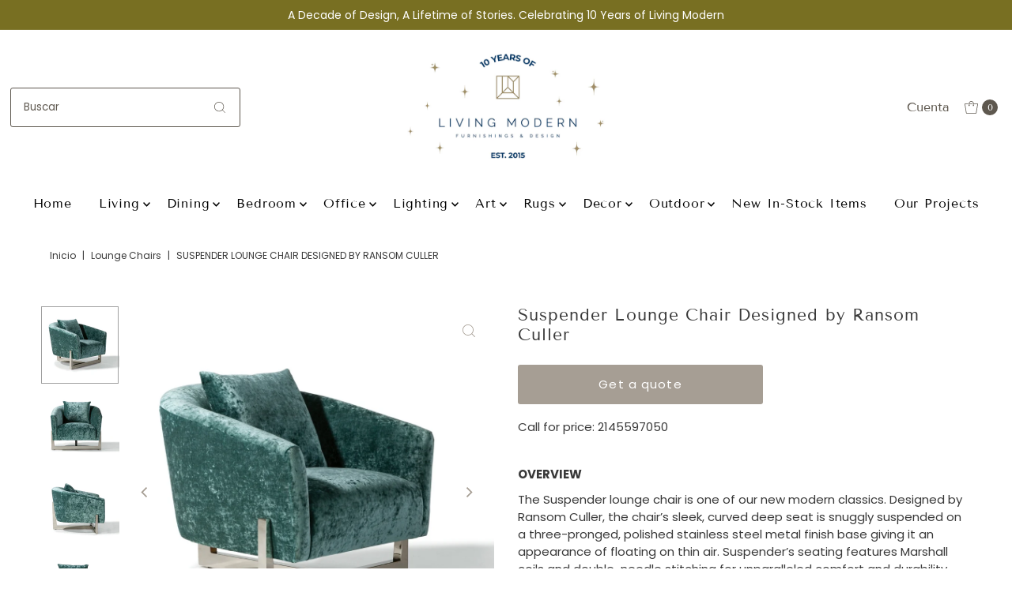

--- FILE ---
content_type: text/html; charset=utf-8
request_url: https://livingmodernhome.com/es/products/suspender-lounge-chair
body_size: 27480
content:
<!DOCTYPE html>
<html class="no-js" lang="es">
<head>
  <meta charset="utf-8" />
  <meta name="viewport" content="width=device-width,initial-scale=1">

  <!-- Establish early connection to external domains -->
  <link rel="preconnect" href="https://cdn.shopify.com" crossorigin>
  <link rel="preconnect" href="https://fonts.shopify.com" crossorigin>
  <link rel="preconnect" href="https://monorail-edge.shopifysvc.com">
  <link rel="preconnect" href="//ajax.googleapis.com" crossorigin /><!-- Preload onDomain stylesheets and script libraries -->
  <link rel="preload" href="//livingmodernhome.com/cdn/shop/t/18/assets/stylesheet.css?v=65516828330063736721735246668" as="style">
  <link rel="preload" as="font" href="//livingmodernhome.com/cdn/fonts/poppins/poppins_n4.0ba78fa5af9b0e1a374041b3ceaadf0a43b41362.woff2" type="font/woff2" crossorigin>
  <link rel="preload" as="font" href="//livingmodernhome.com/cdn/fonts/tenor_sans/tenorsans_n4.966071a72c28462a9256039d3e3dc5b0cf314f65.woff2" type="font/woff2" crossorigin>
  <link rel="preload" as="font" href="//livingmodernhome.com/cdn/fonts/tenor_sans/tenorsans_n4.966071a72c28462a9256039d3e3dc5b0cf314f65.woff2" type="font/woff2" crossorigin>
  <link rel="preload" href="//livingmodernhome.com/cdn/shop/t/18/assets/eventemitter3.min.js?v=27939738353326123541735245313" as="script">
  <link rel="preload" href="//livingmodernhome.com/cdn/shop/t/18/assets/vendor-video.js?v=112486824910932804751735245313" as="script">
  <link rel="preload" href="//livingmodernhome.com/cdn/shop/t/18/assets/theme.js?v=71198259198858194051735245313" as="script">

  
  <link rel="canonical" href="https://livingmodernhome.com/es/products/suspender-lounge-chair" />

  <title>Suspender Lounge Chair Designed by Ransom Culler &ndash; Living Modern Furnishings &amp; Design </title>
  <meta name="description" content="OVERVIEW The Suspender lounge chair is one of our new modern classics. Designed by Ransom Culler, the chair’s sleek, curved deep seat is snuggly suspended on a three-pronged, polished stainless steel metal finish base giving it an appearance of floating on thin air. Suspender’s seating features Marshall coils and doubl" />

  
<meta property="og:image" content="http://livingmodernhome.com/cdn/shop/products/1_8867997d-0fa2-4057-9784-26bc5661af6d.jpg?v=1613075487&width=1024">
  <meta property="og:image:secure_url" content="https://livingmodernhome.com/cdn/shop/products/1_8867997d-0fa2-4057-9784-26bc5661af6d.jpg?v=1613075487&width=1024">
  <meta property="og:image:width" content="1000">
  <meta property="og:image:height" content="1000">

<meta property="og:site_name" content="Living Modern Furnishings &amp; Design ">



  <meta name="twitter:card" content="summary">


  <meta name="twitter:site" content="@">


  <meta name="twitter:title" content="Suspender Lounge Chair Designed by Ransom Culler">
  <meta name="twitter:description" content="OVERVIEW

The Suspender lounge chair is one of our new modern classics. Designed by Ransom Culler, the chair’s sleek, curved deep seat is snuggly suspended on a three-pronged, polished stainless steel">
  <meta name="twitter:image" content="https://livingmodernhome.com/cdn/shop/products/1_8867997d-0fa2-4057-9784-26bc5661af6d.jpg?v=1613075487&width=1024">
  <meta name="twitter:image:width" content="480">
  <meta name="twitter:image:height" content="480">


  
 <script type="application/ld+json">
   {
     "@context": "https://schema.org",
     "@type": "Product",
     "id": "suspender-lounge-chair",
     "url": "https:\/\/livingmodernhome.com\/es\/products\/suspender-lounge-chair",
     "image": "\/\/livingmodernhome.com\/cdn\/shop\/products\/1_8867997d-0fa2-4057-9784-26bc5661af6d.jpg?v=1613075487",
     "name": "Suspender Lounge Chair Designed by Ransom Culler",
     "brand": {
        "@type": "Brand",
        "name": "Thayer Coggin"
      },
     "description": "\u003cp data-mce-fragment=\"1\"\u003e\u003cb data-mce-fragment=\"1\"\u003eOVERVIEW\u003c\/b\u003e\u003c\/p\u003e\n\u003cdiv class=\"product-description w-richtext\"\u003e\n\u003cp\u003eThe Suspender lounge chair is one of our new modern classics. Designed by Ransom Culler, the chair’s sleek, curved deep seat is snuggly suspended on a three-pronged, polished stainless steel metal finish base giving it an appearance of floating on thin air. Suspender’s seating features Marshall coils and double-needle stitching for unparalleled comfort and durability. The lounge chair can be upholstered in any of our in-house curated fabrics or leathers or provide COM.\u003c\/p\u003e\n\u003c\/div\u003e\n\u003cp data-mce-fragment=\"1\"\u003e\u003cb data-mce-fragment=\"1\"\u003eKEY\u003c\/b\u003e\u003cspan data-mce-fragment=\"1\"\u003e\u003cb data-mce-fragment=\"1\"\u003e \u003c\/b\u003e\u003c\/span\u003e\u003cb data-mce-fragment=\"1\"\u003eFEATURES\u003c\/b\u003e\u003c\/p\u003e\n\u003cp data-mce-fragment=\"1\"\u003eW 36 | D 38 | H 30 inches\u003cbr\u003eSeat depth 19 inches\u003cbr\u003eSeat height 17 inches\u003cbr\u003eArm height 24-29 inches\u003cbr data-mce-fragment=\"1\"\u003e\u003c\/p\u003e\n\u003cp data-mce-fragment=\"1\"\u003e\u003cb data-mce-fragment=\"1\"\u003eMATERIAL\u003c\/b\u003e\u003c\/p\u003e\n\u003cp data-mce-fragment=\"1\"\u003eAqua Fabric\u003cbr data-mce-fragment=\"1\"\u003e\u003c\/p\u003e\n\u003cp data-mce-fragment=\"1\"\u003e\u003cb data-mce-fragment=\"1\"\u003eFINISH\u003c\/b\u003e\u003c\/p\u003e\n\u003cp data-mce-fragment=\"1\"\u003e\u003cspan\u003ePolished Stainless Steel Base\u003c\/span\u003e\u003c\/p\u003e","sku": "No. 1428-103-PS Lounge Chair","offers": [
        
        {
           "@type": "Offer",
           "price" : 5276.0,
           "priceCurrency": "USD",
           "availability": "http://schema.org/InStock",
           "priceValidUntil": "2030-01-01",
           "url": "\/es\/products\/suspender-lounge-chair"
         }
       
     ]
   }
 </script>


  <style data-shopify>
:root {
    --main-family: Poppins, sans-serif;;
    --main-weight: 400;
    --main-style: normal;
    --main-spacing: 0em;
    --nav-family: "Tenor Sans", sans-serif;;
    --nav-weight: 400;
    --nav-style: normal;
    --nav-spacing: 0.050em;
    --heading-family: "Tenor Sans", sans-serif;;
    --heading-weight: 400;
    --heading-style: 400;
    --heading-spacing: 0.050em;
    --button-spacing: 0.075em;

    --font-size: 15px;
    --h1-size: 21px;
    --h2-size: 18px;
    --h3-size: 18px;
    --nav-size: 16px;
    --supersize-h3: calc(18px * 2);
    --font-size-large: calc(15px + 2);
    --font-size-reset: 15px;
    --font-size-sm: calc(15px - 2px);

    --section-title-border: none;
    --heading-border-weight: 2px;

    --announcement-bar-background: #786f22;
    --announcement-bar-text-color: #ffffff;
    --top-bar-links-active: #ffffff;
    --top-bar-links-bg-active: #a69e94;
    --header-wrapper-background: #fff;
    --logo-color: ;
    --header-text-color: #5e584f;
    --navigation: #ffffff;
    --nav-color: #000;
    --background: #ffffff;
    --text-color: #393939;
    --dotted-color: #5e584f;
    --sale-color: #e35d5d;
    --button-color: #a69e94;
    --button-text: #ffffff;
    --button-hover: #bdb7b0;
    --secondary-button-color: #a69e94;
    --secondary-button-text: #ffffff;
    --secondary-button-hover: #bdb7b0;
    --directional-background: #ffffff;
    --directional-color: #a69e94;
    --directional-hover-background: #ffffff;
    --swatch-width: 40px;
    --swatch-height: 34px;
    --swatch-tooltip-left: -28px;
    --footer-background: #8c8983;
    --footer-text-color: #ffffff;
    --footer-border-color: 255, 255, 255;
    --cs1-color: #000;
    --cs1-background: #ffffff;
    --cs2-color: #484848;
    --cs2-background: #faf1e6;
    --cs3-color: #484848;
    --cs3-background: #edf8ff;
    --keyboard-focus: #ededed;
    --focus-border-style: dotted;
    --focus-border-weight: 1px;
    --section-padding: 50px;
    --grid-text-alignment: center;
    --posted-color: #6c6c6c;
    --article-title-color: ;
    --article-caption-color: ;
    --close-color: #b3b3b3;
    --text-color-darken-30: #000000;
    --thumbnail-outline-color: #9f9f9f;
    --select-arrow-bg: url(//livingmodernhome.com/cdn/shop/t/18/assets/select-arrow.png?v=112595941721225094991735245313);
    --free-shipping-bg: #c2ad7b;
    --free-shipping-text: #fff;
    --color-filter-size: 26px;

    --error-msg-dark: #e81000;
    --error-msg-light: #ffeae8;
    --success-msg-dark: #007f5f;
    --success-msg-light: #e5fff8;

    --color-body-text: var(--text-color);
    --color-body: var(--background);
    --color-bg: var(--background);

    --star-active: rgb(57, 57, 57);
    --star-inactive: rgb(185, 185, 185);

    --section-rounding: 0px;
    --section-background: transparent;
    --section-overlay-color: 0, 0, 0;
    --section-overlay-opacity: 0;
    --section-button-size: 15px;
    --banner-title: #ffffff;

    --pulse-color: rgba(255, 177, 66, 1);
    --age-text-color: #262b2c;
    --age-bg-color: #faf4e8;
  }
  @media (max-width: 740px) {
    :root {
      --font-size: calc(15px - (15px * 0.15));
      --nav-size: calc(16px - (16px * 0.15));
      --h1-size: calc(21px - (21px * 0.15));
      --h2-size: calc(18px - (18px * 0.15));
      --h3-size: calc(18px - (18px * 0.15));
      --supersize-h3: calc(18px * 1.5);
    }
  }
</style>


  <link rel="stylesheet" href="//livingmodernhome.com/cdn/shop/t/18/assets/stylesheet.css?v=65516828330063736721735246668" type="text/css">

  <style>
    @font-face {
  font-family: Poppins;
  font-weight: 400;
  font-style: normal;
  font-display: swap;
  src: url("//livingmodernhome.com/cdn/fonts/poppins/poppins_n4.0ba78fa5af9b0e1a374041b3ceaadf0a43b41362.woff2") format("woff2"),
       url("//livingmodernhome.com/cdn/fonts/poppins/poppins_n4.214741a72ff2596839fc9760ee7a770386cf16ca.woff") format("woff");
}

    @font-face {
  font-family: "Tenor Sans";
  font-weight: 400;
  font-style: normal;
  font-display: swap;
  src: url("//livingmodernhome.com/cdn/fonts/tenor_sans/tenorsans_n4.966071a72c28462a9256039d3e3dc5b0cf314f65.woff2") format("woff2"),
       url("//livingmodernhome.com/cdn/fonts/tenor_sans/tenorsans_n4.2282841d948f9649ba5c3cad6ea46df268141820.woff") format("woff");
}

    @font-face {
  font-family: "Tenor Sans";
  font-weight: 400;
  font-style: normal;
  font-display: swap;
  src: url("//livingmodernhome.com/cdn/fonts/tenor_sans/tenorsans_n4.966071a72c28462a9256039d3e3dc5b0cf314f65.woff2") format("woff2"),
       url("//livingmodernhome.com/cdn/fonts/tenor_sans/tenorsans_n4.2282841d948f9649ba5c3cad6ea46df268141820.woff") format("woff");
}

    @font-face {
  font-family: Poppins;
  font-weight: 700;
  font-style: normal;
  font-display: swap;
  src: url("//livingmodernhome.com/cdn/fonts/poppins/poppins_n7.56758dcf284489feb014a026f3727f2f20a54626.woff2") format("woff2"),
       url("//livingmodernhome.com/cdn/fonts/poppins/poppins_n7.f34f55d9b3d3205d2cd6f64955ff4b36f0cfd8da.woff") format("woff");
}

    @font-face {
  font-family: Poppins;
  font-weight: 400;
  font-style: italic;
  font-display: swap;
  src: url("//livingmodernhome.com/cdn/fonts/poppins/poppins_i4.846ad1e22474f856bd6b81ba4585a60799a9f5d2.woff2") format("woff2"),
       url("//livingmodernhome.com/cdn/fonts/poppins/poppins_i4.56b43284e8b52fc64c1fd271f289a39e8477e9ec.woff") format("woff");
}

    @font-face {
  font-family: Poppins;
  font-weight: 700;
  font-style: italic;
  font-display: swap;
  src: url("//livingmodernhome.com/cdn/fonts/poppins/poppins_i7.42fd71da11e9d101e1e6c7932199f925f9eea42d.woff2") format("woff2"),
       url("//livingmodernhome.com/cdn/fonts/poppins/poppins_i7.ec8499dbd7616004e21155106d13837fff4cf556.woff") format("woff");
}

  </style>

  <script>window.performance && window.performance.mark && window.performance.mark('shopify.content_for_header.start');</script><meta id="shopify-digital-wallet" name="shopify-digital-wallet" content="/29853614213/digital_wallets/dialog">
<meta name="shopify-checkout-api-token" content="22860c54113b633691cdb7f3eae4361d">
<link rel="alternate" hreflang="x-default" href="https://livingmodernhome.com/products/suspender-lounge-chair">
<link rel="alternate" hreflang="en" href="https://livingmodernhome.com/products/suspender-lounge-chair">
<link rel="alternate" hreflang="es" href="https://livingmodernhome.com/es/products/suspender-lounge-chair">
<link rel="alternate" type="application/json+oembed" href="https://livingmodernhome.com/es/products/suspender-lounge-chair.oembed">
<script async="async" src="/checkouts/internal/preloads.js?locale=es-US"></script>
<link rel="preconnect" href="https://shop.app" crossorigin="anonymous">
<script async="async" src="https://shop.app/checkouts/internal/preloads.js?locale=es-US&shop_id=29853614213" crossorigin="anonymous"></script>
<script id="shopify-features" type="application/json">{"accessToken":"22860c54113b633691cdb7f3eae4361d","betas":["rich-media-storefront-analytics"],"domain":"livingmodernhome.com","predictiveSearch":true,"shopId":29853614213,"locale":"es"}</script>
<script>var Shopify = Shopify || {};
Shopify.shop = "living-modern-furnishings-design.myshopify.com";
Shopify.locale = "es";
Shopify.currency = {"active":"USD","rate":"1.0"};
Shopify.country = "US";
Shopify.theme = {"name":"VANTAGE 12.26.24","id":173907018008,"schema_name":"Vantage","schema_version":"11.1.1","theme_store_id":459,"role":"main"};
Shopify.theme.handle = "null";
Shopify.theme.style = {"id":null,"handle":null};
Shopify.cdnHost = "livingmodernhome.com/cdn";
Shopify.routes = Shopify.routes || {};
Shopify.routes.root = "/es/";</script>
<script type="module">!function(o){(o.Shopify=o.Shopify||{}).modules=!0}(window);</script>
<script>!function(o){function n(){var o=[];function n(){o.push(Array.prototype.slice.apply(arguments))}return n.q=o,n}var t=o.Shopify=o.Shopify||{};t.loadFeatures=n(),t.autoloadFeatures=n()}(window);</script>
<script>
  window.ShopifyPay = window.ShopifyPay || {};
  window.ShopifyPay.apiHost = "shop.app\/pay";
  window.ShopifyPay.redirectState = null;
</script>
<script id="shop-js-analytics" type="application/json">{"pageType":"product"}</script>
<script defer="defer" async type="module" src="//livingmodernhome.com/cdn/shopifycloud/shop-js/modules/v2/client.init-shop-cart-sync_-aut3ZVe.es.esm.js"></script>
<script defer="defer" async type="module" src="//livingmodernhome.com/cdn/shopifycloud/shop-js/modules/v2/chunk.common_jR-HGkUL.esm.js"></script>
<script type="module">
  await import("//livingmodernhome.com/cdn/shopifycloud/shop-js/modules/v2/client.init-shop-cart-sync_-aut3ZVe.es.esm.js");
await import("//livingmodernhome.com/cdn/shopifycloud/shop-js/modules/v2/chunk.common_jR-HGkUL.esm.js");

  window.Shopify.SignInWithShop?.initShopCartSync?.({"fedCMEnabled":true,"windoidEnabled":true});

</script>
<script>
  window.Shopify = window.Shopify || {};
  if (!window.Shopify.featureAssets) window.Shopify.featureAssets = {};
  window.Shopify.featureAssets['shop-js'] = {"shop-cart-sync":["modules/v2/client.shop-cart-sync_BAYdngfT.es.esm.js","modules/v2/chunk.common_jR-HGkUL.esm.js"],"init-fed-cm":["modules/v2/client.init-fed-cm_C1KIrACA.es.esm.js","modules/v2/chunk.common_jR-HGkUL.esm.js"],"shop-button":["modules/v2/client.shop-button_nPJqyawu.es.esm.js","modules/v2/chunk.common_jR-HGkUL.esm.js"],"init-windoid":["modules/v2/client.init-windoid_BBN3UDv3.es.esm.js","modules/v2/chunk.common_jR-HGkUL.esm.js"],"shop-cash-offers":["modules/v2/client.shop-cash-offers_DHr6BHOX.es.esm.js","modules/v2/chunk.common_jR-HGkUL.esm.js","modules/v2/chunk.modal_K_-4b6jm.esm.js"],"shop-toast-manager":["modules/v2/client.shop-toast-manager_DsmMrndK.es.esm.js","modules/v2/chunk.common_jR-HGkUL.esm.js"],"init-shop-email-lookup-coordinator":["modules/v2/client.init-shop-email-lookup-coordinator_CqHiorcR.es.esm.js","modules/v2/chunk.common_jR-HGkUL.esm.js"],"pay-button":["modules/v2/client.pay-button_CyYMAtLe.es.esm.js","modules/v2/chunk.common_jR-HGkUL.esm.js"],"avatar":["modules/v2/client.avatar_BTnouDA3.es.esm.js"],"init-shop-cart-sync":["modules/v2/client.init-shop-cart-sync_-aut3ZVe.es.esm.js","modules/v2/chunk.common_jR-HGkUL.esm.js"],"shop-login-button":["modules/v2/client.shop-login-button_CkV-3QmP.es.esm.js","modules/v2/chunk.common_jR-HGkUL.esm.js","modules/v2/chunk.modal_K_-4b6jm.esm.js"],"init-customer-accounts-sign-up":["modules/v2/client.init-customer-accounts-sign-up_OVpxiKuf.es.esm.js","modules/v2/client.shop-login-button_CkV-3QmP.es.esm.js","modules/v2/chunk.common_jR-HGkUL.esm.js","modules/v2/chunk.modal_K_-4b6jm.esm.js"],"init-shop-for-new-customer-accounts":["modules/v2/client.init-shop-for-new-customer-accounts_B3-6tUHj.es.esm.js","modules/v2/client.shop-login-button_CkV-3QmP.es.esm.js","modules/v2/chunk.common_jR-HGkUL.esm.js","modules/v2/chunk.modal_K_-4b6jm.esm.js"],"init-customer-accounts":["modules/v2/client.init-customer-accounts_DAvreLqn.es.esm.js","modules/v2/client.shop-login-button_CkV-3QmP.es.esm.js","modules/v2/chunk.common_jR-HGkUL.esm.js","modules/v2/chunk.modal_K_-4b6jm.esm.js"],"shop-follow-button":["modules/v2/client.shop-follow-button_D-yP9CCa.es.esm.js","modules/v2/chunk.common_jR-HGkUL.esm.js","modules/v2/chunk.modal_K_-4b6jm.esm.js"],"lead-capture":["modules/v2/client.lead-capture_cgi9rykO.es.esm.js","modules/v2/chunk.common_jR-HGkUL.esm.js","modules/v2/chunk.modal_K_-4b6jm.esm.js"],"checkout-modal":["modules/v2/client.checkout-modal_CNOx8cMi.es.esm.js","modules/v2/chunk.common_jR-HGkUL.esm.js","modules/v2/chunk.modal_K_-4b6jm.esm.js"],"shop-login":["modules/v2/client.shop-login_B0Pz78O1.es.esm.js","modules/v2/chunk.common_jR-HGkUL.esm.js","modules/v2/chunk.modal_K_-4b6jm.esm.js"],"payment-terms":["modules/v2/client.payment-terms_DHTqhmPP.es.esm.js","modules/v2/chunk.common_jR-HGkUL.esm.js","modules/v2/chunk.modal_K_-4b6jm.esm.js"]};
</script>
<script>(function() {
  var isLoaded = false;
  function asyncLoad() {
    if (isLoaded) return;
    isLoaded = true;
    var urls = ["https:\/\/chimpstatic.com\/mcjs-connected\/js\/users\/85a5e0c24c123f60b93e963fa\/b356c328a88fea61f622f6e26.js?shop=living-modern-furnishings-design.myshopify.com"];
    for (var i = 0; i < urls.length; i++) {
      var s = document.createElement('script');
      s.type = 'text/javascript';
      s.async = true;
      s.src = urls[i];
      var x = document.getElementsByTagName('script')[0];
      x.parentNode.insertBefore(s, x);
    }
  };
  if(window.attachEvent) {
    window.attachEvent('onload', asyncLoad);
  } else {
    window.addEventListener('load', asyncLoad, false);
  }
})();</script>
<script id="__st">var __st={"a":29853614213,"offset":-21600,"reqid":"626a9f5a-546b-4b21-9a74-568ea204a080-1769003033","pageurl":"livingmodernhome.com\/es\/products\/suspender-lounge-chair","u":"595acf19a942","p":"product","rtyp":"product","rid":6254718648515};</script>
<script>window.ShopifyPaypalV4VisibilityTracking = true;</script>
<script id="captcha-bootstrap">!function(){'use strict';const t='contact',e='account',n='new_comment',o=[[t,t],['blogs',n],['comments',n],[t,'customer']],c=[[e,'customer_login'],[e,'guest_login'],[e,'recover_customer_password'],[e,'create_customer']],r=t=>t.map((([t,e])=>`form[action*='/${t}']:not([data-nocaptcha='true']) input[name='form_type'][value='${e}']`)).join(','),a=t=>()=>t?[...document.querySelectorAll(t)].map((t=>t.form)):[];function s(){const t=[...o],e=r(t);return a(e)}const i='password',u='form_key',d=['recaptcha-v3-token','g-recaptcha-response','h-captcha-response',i],f=()=>{try{return window.sessionStorage}catch{return}},m='__shopify_v',_=t=>t.elements[u];function p(t,e,n=!1){try{const o=window.sessionStorage,c=JSON.parse(o.getItem(e)),{data:r}=function(t){const{data:e,action:n}=t;return t[m]||n?{data:e,action:n}:{data:t,action:n}}(c);for(const[e,n]of Object.entries(r))t.elements[e]&&(t.elements[e].value=n);n&&o.removeItem(e)}catch(o){console.error('form repopulation failed',{error:o})}}const l='form_type',E='cptcha';function T(t){t.dataset[E]=!0}const w=window,h=w.document,L='Shopify',v='ce_forms',y='captcha';let A=!1;((t,e)=>{const n=(g='f06e6c50-85a8-45c8-87d0-21a2b65856fe',I='https://cdn.shopify.com/shopifycloud/storefront-forms-hcaptcha/ce_storefront_forms_captcha_hcaptcha.v1.5.2.iife.js',D={infoText:'Protegido por hCaptcha',privacyText:'Privacidad',termsText:'Términos'},(t,e,n)=>{const o=w[L][v],c=o.bindForm;if(c)return c(t,g,e,D).then(n);var r;o.q.push([[t,g,e,D],n]),r=I,A||(h.body.append(Object.assign(h.createElement('script'),{id:'captcha-provider',async:!0,src:r})),A=!0)});var g,I,D;w[L]=w[L]||{},w[L][v]=w[L][v]||{},w[L][v].q=[],w[L][y]=w[L][y]||{},w[L][y].protect=function(t,e){n(t,void 0,e),T(t)},Object.freeze(w[L][y]),function(t,e,n,w,h,L){const[v,y,A,g]=function(t,e,n){const i=e?o:[],u=t?c:[],d=[...i,...u],f=r(d),m=r(i),_=r(d.filter((([t,e])=>n.includes(e))));return[a(f),a(m),a(_),s()]}(w,h,L),I=t=>{const e=t.target;return e instanceof HTMLFormElement?e:e&&e.form},D=t=>v().includes(t);t.addEventListener('submit',(t=>{const e=I(t);if(!e)return;const n=D(e)&&!e.dataset.hcaptchaBound&&!e.dataset.recaptchaBound,o=_(e),c=g().includes(e)&&(!o||!o.value);(n||c)&&t.preventDefault(),c&&!n&&(function(t){try{if(!f())return;!function(t){const e=f();if(!e)return;const n=_(t);if(!n)return;const o=n.value;o&&e.removeItem(o)}(t);const e=Array.from(Array(32),(()=>Math.random().toString(36)[2])).join('');!function(t,e){_(t)||t.append(Object.assign(document.createElement('input'),{type:'hidden',name:u})),t.elements[u].value=e}(t,e),function(t,e){const n=f();if(!n)return;const o=[...t.querySelectorAll(`input[type='${i}']`)].map((({name:t})=>t)),c=[...d,...o],r={};for(const[a,s]of new FormData(t).entries())c.includes(a)||(r[a]=s);n.setItem(e,JSON.stringify({[m]:1,action:t.action,data:r}))}(t,e)}catch(e){console.error('failed to persist form',e)}}(e),e.submit())}));const S=(t,e)=>{t&&!t.dataset[E]&&(n(t,e.some((e=>e===t))),T(t))};for(const o of['focusin','change'])t.addEventListener(o,(t=>{const e=I(t);D(e)&&S(e,y())}));const B=e.get('form_key'),M=e.get(l),P=B&&M;t.addEventListener('DOMContentLoaded',(()=>{const t=y();if(P)for(const e of t)e.elements[l].value===M&&p(e,B);[...new Set([...A(),...v().filter((t=>'true'===t.dataset.shopifyCaptcha))])].forEach((e=>S(e,t)))}))}(h,new URLSearchParams(w.location.search),n,t,e,['guest_login'])})(!0,!0)}();</script>
<script integrity="sha256-4kQ18oKyAcykRKYeNunJcIwy7WH5gtpwJnB7kiuLZ1E=" data-source-attribution="shopify.loadfeatures" defer="defer" src="//livingmodernhome.com/cdn/shopifycloud/storefront/assets/storefront/load_feature-a0a9edcb.js" crossorigin="anonymous"></script>
<script crossorigin="anonymous" defer="defer" src="//livingmodernhome.com/cdn/shopifycloud/storefront/assets/shopify_pay/storefront-65b4c6d7.js?v=20250812"></script>
<script data-source-attribution="shopify.dynamic_checkout.dynamic.init">var Shopify=Shopify||{};Shopify.PaymentButton=Shopify.PaymentButton||{isStorefrontPortableWallets:!0,init:function(){window.Shopify.PaymentButton.init=function(){};var t=document.createElement("script");t.src="https://livingmodernhome.com/cdn/shopifycloud/portable-wallets/latest/portable-wallets.es.js",t.type="module",document.head.appendChild(t)}};
</script>
<script data-source-attribution="shopify.dynamic_checkout.buyer_consent">
  function portableWalletsHideBuyerConsent(e){var t=document.getElementById("shopify-buyer-consent"),n=document.getElementById("shopify-subscription-policy-button");t&&n&&(t.classList.add("hidden"),t.setAttribute("aria-hidden","true"),n.removeEventListener("click",e))}function portableWalletsShowBuyerConsent(e){var t=document.getElementById("shopify-buyer-consent"),n=document.getElementById("shopify-subscription-policy-button");t&&n&&(t.classList.remove("hidden"),t.removeAttribute("aria-hidden"),n.addEventListener("click",e))}window.Shopify?.PaymentButton&&(window.Shopify.PaymentButton.hideBuyerConsent=portableWalletsHideBuyerConsent,window.Shopify.PaymentButton.showBuyerConsent=portableWalletsShowBuyerConsent);
</script>
<script data-source-attribution="shopify.dynamic_checkout.cart.bootstrap">document.addEventListener("DOMContentLoaded",(function(){function t(){return document.querySelector("shopify-accelerated-checkout-cart, shopify-accelerated-checkout")}if(t())Shopify.PaymentButton.init();else{new MutationObserver((function(e,n){t()&&(Shopify.PaymentButton.init(),n.disconnect())})).observe(document.body,{childList:!0,subtree:!0})}}));
</script>
<link id="shopify-accelerated-checkout-styles" rel="stylesheet" media="screen" href="https://livingmodernhome.com/cdn/shopifycloud/portable-wallets/latest/accelerated-checkout-backwards-compat.css" crossorigin="anonymous">
<style id="shopify-accelerated-checkout-cart">
        #shopify-buyer-consent {
  margin-top: 1em;
  display: inline-block;
  width: 100%;
}

#shopify-buyer-consent.hidden {
  display: none;
}

#shopify-subscription-policy-button {
  background: none;
  border: none;
  padding: 0;
  text-decoration: underline;
  font-size: inherit;
  cursor: pointer;
}

#shopify-subscription-policy-button::before {
  box-shadow: none;
}

      </style>

<script>window.performance && window.performance.mark && window.performance.mark('shopify.content_for_header.end');</script>

<!-- BEGIN app block: shopify://apps/quoter-request-quotes/blocks/app-embed/e2da3917-448d-4359-8c82-927c129dee05 -->
     <script type="text/javascript"> gsProductId = "6254718648515"; gsCustomerId = ""; gsShopName = "livingmodernhome.com";   gsProductName = "Suspender Lounge Chair Designed by Ransom Culler"; gsProductHandle = "suspender-lounge-chair"; gsProductPrice = "527600";  gsProductImage = "//livingmodernhome.com/cdn/shop/products/1_8867997d-0fa2-4057-9784-26bc5661af6d_small.jpg?v=1613075487"; </script><script   type="text/javascript" charset="utf-8" src="https://gravity-software.com/js/shopify/cfp_bystore29853614213.js?v=81637819a9f1c46dce9a33a5d74248ca"></script> <link rel="stylesheet" href="https://gravity-software.com/js/shopify/jqueryui/jquery-uinew.min29853614213.css?v=81637819a9f1c46dce9a33a5d74248ca"/>
     

 
    
<!-- END app block --><link href="https://monorail-edge.shopifysvc.com" rel="dns-prefetch">
<script>(function(){if ("sendBeacon" in navigator && "performance" in window) {try {var session_token_from_headers = performance.getEntriesByType('navigation')[0].serverTiming.find(x => x.name == '_s').description;} catch {var session_token_from_headers = undefined;}var session_cookie_matches = document.cookie.match(/_shopify_s=([^;]*)/);var session_token_from_cookie = session_cookie_matches && session_cookie_matches.length === 2 ? session_cookie_matches[1] : "";var session_token = session_token_from_headers || session_token_from_cookie || "";function handle_abandonment_event(e) {var entries = performance.getEntries().filter(function(entry) {return /monorail-edge.shopifysvc.com/.test(entry.name);});if (!window.abandonment_tracked && entries.length === 0) {window.abandonment_tracked = true;var currentMs = Date.now();var navigation_start = performance.timing.navigationStart;var payload = {shop_id: 29853614213,url: window.location.href,navigation_start,duration: currentMs - navigation_start,session_token,page_type: "product"};window.navigator.sendBeacon("https://monorail-edge.shopifysvc.com/v1/produce", JSON.stringify({schema_id: "online_store_buyer_site_abandonment/1.1",payload: payload,metadata: {event_created_at_ms: currentMs,event_sent_at_ms: currentMs}}));}}window.addEventListener('pagehide', handle_abandonment_event);}}());</script>
<script id="web-pixels-manager-setup">(function e(e,d,r,n,o){if(void 0===o&&(o={}),!Boolean(null===(a=null===(i=window.Shopify)||void 0===i?void 0:i.analytics)||void 0===a?void 0:a.replayQueue)){var i,a;window.Shopify=window.Shopify||{};var t=window.Shopify;t.analytics=t.analytics||{};var s=t.analytics;s.replayQueue=[],s.publish=function(e,d,r){return s.replayQueue.push([e,d,r]),!0};try{self.performance.mark("wpm:start")}catch(e){}var l=function(){var e={modern:/Edge?\/(1{2}[4-9]|1[2-9]\d|[2-9]\d{2}|\d{4,})\.\d+(\.\d+|)|Firefox\/(1{2}[4-9]|1[2-9]\d|[2-9]\d{2}|\d{4,})\.\d+(\.\d+|)|Chrom(ium|e)\/(9{2}|\d{3,})\.\d+(\.\d+|)|(Maci|X1{2}).+ Version\/(15\.\d+|(1[6-9]|[2-9]\d|\d{3,})\.\d+)([,.]\d+|)( \(\w+\)|)( Mobile\/\w+|) Safari\/|Chrome.+OPR\/(9{2}|\d{3,})\.\d+\.\d+|(CPU[ +]OS|iPhone[ +]OS|CPU[ +]iPhone|CPU IPhone OS|CPU iPad OS)[ +]+(15[._]\d+|(1[6-9]|[2-9]\d|\d{3,})[._]\d+)([._]\d+|)|Android:?[ /-](13[3-9]|1[4-9]\d|[2-9]\d{2}|\d{4,})(\.\d+|)(\.\d+|)|Android.+Firefox\/(13[5-9]|1[4-9]\d|[2-9]\d{2}|\d{4,})\.\d+(\.\d+|)|Android.+Chrom(ium|e)\/(13[3-9]|1[4-9]\d|[2-9]\d{2}|\d{4,})\.\d+(\.\d+|)|SamsungBrowser\/([2-9]\d|\d{3,})\.\d+/,legacy:/Edge?\/(1[6-9]|[2-9]\d|\d{3,})\.\d+(\.\d+|)|Firefox\/(5[4-9]|[6-9]\d|\d{3,})\.\d+(\.\d+|)|Chrom(ium|e)\/(5[1-9]|[6-9]\d|\d{3,})\.\d+(\.\d+|)([\d.]+$|.*Safari\/(?![\d.]+ Edge\/[\d.]+$))|(Maci|X1{2}).+ Version\/(10\.\d+|(1[1-9]|[2-9]\d|\d{3,})\.\d+)([,.]\d+|)( \(\w+\)|)( Mobile\/\w+|) Safari\/|Chrome.+OPR\/(3[89]|[4-9]\d|\d{3,})\.\d+\.\d+|(CPU[ +]OS|iPhone[ +]OS|CPU[ +]iPhone|CPU IPhone OS|CPU iPad OS)[ +]+(10[._]\d+|(1[1-9]|[2-9]\d|\d{3,})[._]\d+)([._]\d+|)|Android:?[ /-](13[3-9]|1[4-9]\d|[2-9]\d{2}|\d{4,})(\.\d+|)(\.\d+|)|Mobile Safari.+OPR\/([89]\d|\d{3,})\.\d+\.\d+|Android.+Firefox\/(13[5-9]|1[4-9]\d|[2-9]\d{2}|\d{4,})\.\d+(\.\d+|)|Android.+Chrom(ium|e)\/(13[3-9]|1[4-9]\d|[2-9]\d{2}|\d{4,})\.\d+(\.\d+|)|Android.+(UC? ?Browser|UCWEB|U3)[ /]?(15\.([5-9]|\d{2,})|(1[6-9]|[2-9]\d|\d{3,})\.\d+)\.\d+|SamsungBrowser\/(5\.\d+|([6-9]|\d{2,})\.\d+)|Android.+MQ{2}Browser\/(14(\.(9|\d{2,})|)|(1[5-9]|[2-9]\d|\d{3,})(\.\d+|))(\.\d+|)|K[Aa][Ii]OS\/(3\.\d+|([4-9]|\d{2,})\.\d+)(\.\d+|)/},d=e.modern,r=e.legacy,n=navigator.userAgent;return n.match(d)?"modern":n.match(r)?"legacy":"unknown"}(),u="modern"===l?"modern":"legacy",c=(null!=n?n:{modern:"",legacy:""})[u],f=function(e){return[e.baseUrl,"/wpm","/b",e.hashVersion,"modern"===e.buildTarget?"m":"l",".js"].join("")}({baseUrl:d,hashVersion:r,buildTarget:u}),m=function(e){var d=e.version,r=e.bundleTarget,n=e.surface,o=e.pageUrl,i=e.monorailEndpoint;return{emit:function(e){var a=e.status,t=e.errorMsg,s=(new Date).getTime(),l=JSON.stringify({metadata:{event_sent_at_ms:s},events:[{schema_id:"web_pixels_manager_load/3.1",payload:{version:d,bundle_target:r,page_url:o,status:a,surface:n,error_msg:t},metadata:{event_created_at_ms:s}}]});if(!i)return console&&console.warn&&console.warn("[Web Pixels Manager] No Monorail endpoint provided, skipping logging."),!1;try{return self.navigator.sendBeacon.bind(self.navigator)(i,l)}catch(e){}var u=new XMLHttpRequest;try{return u.open("POST",i,!0),u.setRequestHeader("Content-Type","text/plain"),u.send(l),!0}catch(e){return console&&console.warn&&console.warn("[Web Pixels Manager] Got an unhandled error while logging to Monorail."),!1}}}}({version:r,bundleTarget:l,surface:e.surface,pageUrl:self.location.href,monorailEndpoint:e.monorailEndpoint});try{o.browserTarget=l,function(e){var d=e.src,r=e.async,n=void 0===r||r,o=e.onload,i=e.onerror,a=e.sri,t=e.scriptDataAttributes,s=void 0===t?{}:t,l=document.createElement("script"),u=document.querySelector("head"),c=document.querySelector("body");if(l.async=n,l.src=d,a&&(l.integrity=a,l.crossOrigin="anonymous"),s)for(var f in s)if(Object.prototype.hasOwnProperty.call(s,f))try{l.dataset[f]=s[f]}catch(e){}if(o&&l.addEventListener("load",o),i&&l.addEventListener("error",i),u)u.appendChild(l);else{if(!c)throw new Error("Did not find a head or body element to append the script");c.appendChild(l)}}({src:f,async:!0,onload:function(){if(!function(){var e,d;return Boolean(null===(d=null===(e=window.Shopify)||void 0===e?void 0:e.analytics)||void 0===d?void 0:d.initialized)}()){var d=window.webPixelsManager.init(e)||void 0;if(d){var r=window.Shopify.analytics;r.replayQueue.forEach((function(e){var r=e[0],n=e[1],o=e[2];d.publishCustomEvent(r,n,o)})),r.replayQueue=[],r.publish=d.publishCustomEvent,r.visitor=d.visitor,r.initialized=!0}}},onerror:function(){return m.emit({status:"failed",errorMsg:"".concat(f," has failed to load")})},sri:function(e){var d=/^sha384-[A-Za-z0-9+/=]+$/;return"string"==typeof e&&d.test(e)}(c)?c:"",scriptDataAttributes:o}),m.emit({status:"loading"})}catch(e){m.emit({status:"failed",errorMsg:(null==e?void 0:e.message)||"Unknown error"})}}})({shopId: 29853614213,storefrontBaseUrl: "https://livingmodernhome.com",extensionsBaseUrl: "https://extensions.shopifycdn.com/cdn/shopifycloud/web-pixels-manager",monorailEndpoint: "https://monorail-edge.shopifysvc.com/unstable/produce_batch",surface: "storefront-renderer",enabledBetaFlags: ["2dca8a86"],webPixelsConfigList: [{"id":"146604312","eventPayloadVersion":"v1","runtimeContext":"LAX","scriptVersion":"1","type":"CUSTOM","privacyPurposes":["ANALYTICS"],"name":"Google Analytics tag (migrated)"},{"id":"shopify-app-pixel","configuration":"{}","eventPayloadVersion":"v1","runtimeContext":"STRICT","scriptVersion":"0450","apiClientId":"shopify-pixel","type":"APP","privacyPurposes":["ANALYTICS","MARKETING"]},{"id":"shopify-custom-pixel","eventPayloadVersion":"v1","runtimeContext":"LAX","scriptVersion":"0450","apiClientId":"shopify-pixel","type":"CUSTOM","privacyPurposes":["ANALYTICS","MARKETING"]}],isMerchantRequest: false,initData: {"shop":{"name":"Living Modern Furnishings \u0026 Design ","paymentSettings":{"currencyCode":"USD"},"myshopifyDomain":"living-modern-furnishings-design.myshopify.com","countryCode":"US","storefrontUrl":"https:\/\/livingmodernhome.com\/es"},"customer":null,"cart":null,"checkout":null,"productVariants":[{"price":{"amount":5276.0,"currencyCode":"USD"},"product":{"title":"Suspender Lounge Chair Designed by Ransom Culler","vendor":"Thayer Coggin","id":"6254718648515","untranslatedTitle":"Suspender Lounge Chair Designed by Ransom Culler","url":"\/es\/products\/suspender-lounge-chair","type":"Lounge Chairs"},"id":"38156060852419","image":{"src":"\/\/livingmodernhome.com\/cdn\/shop\/products\/1_8867997d-0fa2-4057-9784-26bc5661af6d.jpg?v=1613075487"},"sku":"No. 1428-103-PS Lounge Chair","title":"Default Title","untranslatedTitle":"Default Title"}],"purchasingCompany":null},},"https://livingmodernhome.com/cdn","fcfee988w5aeb613cpc8e4bc33m6693e112",{"modern":"","legacy":""},{"shopId":"29853614213","storefrontBaseUrl":"https:\/\/livingmodernhome.com","extensionBaseUrl":"https:\/\/extensions.shopifycdn.com\/cdn\/shopifycloud\/web-pixels-manager","surface":"storefront-renderer","enabledBetaFlags":"[\"2dca8a86\"]","isMerchantRequest":"false","hashVersion":"fcfee988w5aeb613cpc8e4bc33m6693e112","publish":"custom","events":"[[\"page_viewed\",{}],[\"product_viewed\",{\"productVariant\":{\"price\":{\"amount\":5276.0,\"currencyCode\":\"USD\"},\"product\":{\"title\":\"Suspender Lounge Chair Designed by Ransom Culler\",\"vendor\":\"Thayer Coggin\",\"id\":\"6254718648515\",\"untranslatedTitle\":\"Suspender Lounge Chair Designed by Ransom Culler\",\"url\":\"\/es\/products\/suspender-lounge-chair\",\"type\":\"Lounge Chairs\"},\"id\":\"38156060852419\",\"image\":{\"src\":\"\/\/livingmodernhome.com\/cdn\/shop\/products\/1_8867997d-0fa2-4057-9784-26bc5661af6d.jpg?v=1613075487\"},\"sku\":\"No. 1428-103-PS Lounge Chair\",\"title\":\"Default Title\",\"untranslatedTitle\":\"Default Title\"}}]]"});</script><script>
  window.ShopifyAnalytics = window.ShopifyAnalytics || {};
  window.ShopifyAnalytics.meta = window.ShopifyAnalytics.meta || {};
  window.ShopifyAnalytics.meta.currency = 'USD';
  var meta = {"product":{"id":6254718648515,"gid":"gid:\/\/shopify\/Product\/6254718648515","vendor":"Thayer Coggin","type":"Lounge Chairs","handle":"suspender-lounge-chair","variants":[{"id":38156060852419,"price":527600,"name":"Suspender Lounge Chair Designed by Ransom Culler","public_title":null,"sku":"No. 1428-103-PS Lounge Chair"}],"remote":false},"page":{"pageType":"product","resourceType":"product","resourceId":6254718648515,"requestId":"626a9f5a-546b-4b21-9a74-568ea204a080-1769003033"}};
  for (var attr in meta) {
    window.ShopifyAnalytics.meta[attr] = meta[attr];
  }
</script>
<script class="analytics">
  (function () {
    var customDocumentWrite = function(content) {
      var jquery = null;

      if (window.jQuery) {
        jquery = window.jQuery;
      } else if (window.Checkout && window.Checkout.$) {
        jquery = window.Checkout.$;
      }

      if (jquery) {
        jquery('body').append(content);
      }
    };

    var hasLoggedConversion = function(token) {
      if (token) {
        return document.cookie.indexOf('loggedConversion=' + token) !== -1;
      }
      return false;
    }

    var setCookieIfConversion = function(token) {
      if (token) {
        var twoMonthsFromNow = new Date(Date.now());
        twoMonthsFromNow.setMonth(twoMonthsFromNow.getMonth() + 2);

        document.cookie = 'loggedConversion=' + token + '; expires=' + twoMonthsFromNow;
      }
    }

    var trekkie = window.ShopifyAnalytics.lib = window.trekkie = window.trekkie || [];
    if (trekkie.integrations) {
      return;
    }
    trekkie.methods = [
      'identify',
      'page',
      'ready',
      'track',
      'trackForm',
      'trackLink'
    ];
    trekkie.factory = function(method) {
      return function() {
        var args = Array.prototype.slice.call(arguments);
        args.unshift(method);
        trekkie.push(args);
        return trekkie;
      };
    };
    for (var i = 0; i < trekkie.methods.length; i++) {
      var key = trekkie.methods[i];
      trekkie[key] = trekkie.factory(key);
    }
    trekkie.load = function(config) {
      trekkie.config = config || {};
      trekkie.config.initialDocumentCookie = document.cookie;
      var first = document.getElementsByTagName('script')[0];
      var script = document.createElement('script');
      script.type = 'text/javascript';
      script.onerror = function(e) {
        var scriptFallback = document.createElement('script');
        scriptFallback.type = 'text/javascript';
        scriptFallback.onerror = function(error) {
                var Monorail = {
      produce: function produce(monorailDomain, schemaId, payload) {
        var currentMs = new Date().getTime();
        var event = {
          schema_id: schemaId,
          payload: payload,
          metadata: {
            event_created_at_ms: currentMs,
            event_sent_at_ms: currentMs
          }
        };
        return Monorail.sendRequest("https://" + monorailDomain + "/v1/produce", JSON.stringify(event));
      },
      sendRequest: function sendRequest(endpointUrl, payload) {
        // Try the sendBeacon API
        if (window && window.navigator && typeof window.navigator.sendBeacon === 'function' && typeof window.Blob === 'function' && !Monorail.isIos12()) {
          var blobData = new window.Blob([payload], {
            type: 'text/plain'
          });

          if (window.navigator.sendBeacon(endpointUrl, blobData)) {
            return true;
          } // sendBeacon was not successful

        } // XHR beacon

        var xhr = new XMLHttpRequest();

        try {
          xhr.open('POST', endpointUrl);
          xhr.setRequestHeader('Content-Type', 'text/plain');
          xhr.send(payload);
        } catch (e) {
          console.log(e);
        }

        return false;
      },
      isIos12: function isIos12() {
        return window.navigator.userAgent.lastIndexOf('iPhone; CPU iPhone OS 12_') !== -1 || window.navigator.userAgent.lastIndexOf('iPad; CPU OS 12_') !== -1;
      }
    };
    Monorail.produce('monorail-edge.shopifysvc.com',
      'trekkie_storefront_load_errors/1.1',
      {shop_id: 29853614213,
      theme_id: 173907018008,
      app_name: "storefront",
      context_url: window.location.href,
      source_url: "//livingmodernhome.com/cdn/s/trekkie.storefront.cd680fe47e6c39ca5d5df5f0a32d569bc48c0f27.min.js"});

        };
        scriptFallback.async = true;
        scriptFallback.src = '//livingmodernhome.com/cdn/s/trekkie.storefront.cd680fe47e6c39ca5d5df5f0a32d569bc48c0f27.min.js';
        first.parentNode.insertBefore(scriptFallback, first);
      };
      script.async = true;
      script.src = '//livingmodernhome.com/cdn/s/trekkie.storefront.cd680fe47e6c39ca5d5df5f0a32d569bc48c0f27.min.js';
      first.parentNode.insertBefore(script, first);
    };
    trekkie.load(
      {"Trekkie":{"appName":"storefront","development":false,"defaultAttributes":{"shopId":29853614213,"isMerchantRequest":null,"themeId":173907018008,"themeCityHash":"16780234552896964429","contentLanguage":"es","currency":"USD","eventMetadataId":"c99dae3a-8c14-4a13-9660-90e13c8a6886"},"isServerSideCookieWritingEnabled":true,"monorailRegion":"shop_domain","enabledBetaFlags":["65f19447"]},"Session Attribution":{},"S2S":{"facebookCapiEnabled":false,"source":"trekkie-storefront-renderer","apiClientId":580111}}
    );

    var loaded = false;
    trekkie.ready(function() {
      if (loaded) return;
      loaded = true;

      window.ShopifyAnalytics.lib = window.trekkie;

      var originalDocumentWrite = document.write;
      document.write = customDocumentWrite;
      try { window.ShopifyAnalytics.merchantGoogleAnalytics.call(this); } catch(error) {};
      document.write = originalDocumentWrite;

      window.ShopifyAnalytics.lib.page(null,{"pageType":"product","resourceType":"product","resourceId":6254718648515,"requestId":"626a9f5a-546b-4b21-9a74-568ea204a080-1769003033","shopifyEmitted":true});

      var match = window.location.pathname.match(/checkouts\/(.+)\/(thank_you|post_purchase)/)
      var token = match? match[1]: undefined;
      if (!hasLoggedConversion(token)) {
        setCookieIfConversion(token);
        window.ShopifyAnalytics.lib.track("Viewed Product",{"currency":"USD","variantId":38156060852419,"productId":6254718648515,"productGid":"gid:\/\/shopify\/Product\/6254718648515","name":"Suspender Lounge Chair Designed by Ransom Culler","price":"5276.00","sku":"No. 1428-103-PS Lounge Chair","brand":"Thayer Coggin","variant":null,"category":"Lounge Chairs","nonInteraction":true,"remote":false},undefined,undefined,{"shopifyEmitted":true});
      window.ShopifyAnalytics.lib.track("monorail:\/\/trekkie_storefront_viewed_product\/1.1",{"currency":"USD","variantId":38156060852419,"productId":6254718648515,"productGid":"gid:\/\/shopify\/Product\/6254718648515","name":"Suspender Lounge Chair Designed by Ransom Culler","price":"5276.00","sku":"No. 1428-103-PS Lounge Chair","brand":"Thayer Coggin","variant":null,"category":"Lounge Chairs","nonInteraction":true,"remote":false,"referer":"https:\/\/livingmodernhome.com\/es\/products\/suspender-lounge-chair"});
      }
    });


        var eventsListenerScript = document.createElement('script');
        eventsListenerScript.async = true;
        eventsListenerScript.src = "//livingmodernhome.com/cdn/shopifycloud/storefront/assets/shop_events_listener-3da45d37.js";
        document.getElementsByTagName('head')[0].appendChild(eventsListenerScript);

})();</script>
  <script>
  if (!window.ga || (window.ga && typeof window.ga !== 'function')) {
    window.ga = function ga() {
      (window.ga.q = window.ga.q || []).push(arguments);
      if (window.Shopify && window.Shopify.analytics && typeof window.Shopify.analytics.publish === 'function') {
        window.Shopify.analytics.publish("ga_stub_called", {}, {sendTo: "google_osp_migration"});
      }
      console.error("Shopify's Google Analytics stub called with:", Array.from(arguments), "\nSee https://help.shopify.com/manual/promoting-marketing/pixels/pixel-migration#google for more information.");
    };
    if (window.Shopify && window.Shopify.analytics && typeof window.Shopify.analytics.publish === 'function') {
      window.Shopify.analytics.publish("ga_stub_initialized", {}, {sendTo: "google_osp_migration"});
    }
  }
</script>
<script
  defer
  src="https://livingmodernhome.com/cdn/shopifycloud/perf-kit/shopify-perf-kit-3.0.4.min.js"
  data-application="storefront-renderer"
  data-shop-id="29853614213"
  data-render-region="gcp-us-central1"
  data-page-type="product"
  data-theme-instance-id="173907018008"
  data-theme-name="Vantage"
  data-theme-version="11.1.1"
  data-monorail-region="shop_domain"
  data-resource-timing-sampling-rate="10"
  data-shs="true"
  data-shs-beacon="true"
  data-shs-export-with-fetch="true"
  data-shs-logs-sample-rate="1"
  data-shs-beacon-endpoint="https://livingmodernhome.com/api/collect"
></script>
</head>

<body class="gridlock product template-product js-slideout-toggle-wrapper js-modal-toggle-wrapper theme-features__section-titles--none theme-features__image-ratio--square theme-features__grid-text-alignment--center theme-features__product-variants--swatches theme-features__color-swatch-style--circle theme-features__ajax-cart-method--page_only theme-features__upcase-nav--false theme-features__button-shape--rounded">
  <a class="skip-link button og-visually-hidden" href="#main-content" tabindex="0">Ir directamente al contenido</a>
  
  <div class="js-slideout-overlay site-overlay"></div>
  <div class="js-modal-overlay site-overlay"></div>

  <aside class="slideout slideout__drawer-left" data-wau-slideout="mobile-navigation" id="slideout-mobile-navigation">
    <div id="shopify-section-mobile-navigation" class="shopify-section"><nav class="mobile-menu" role="navigation" data-section-loaded="false" data-section-id="mobile-navigation" data-section-type="mobile-navigation">
  <div class="slideout__trigger--close">
    <button class="slideout__trigger-mobile-menu js-slideout-close" data-slideout-direction="left" aria-label="Close navigation" tabindex="0" type="button" name="button">
      <div class="icn-close"></div>
    </button>
  </div>
  
    
<div class="mobile-menu__block mobile-menu__cart-status" >
            <a class="mobile-menu__cart-icon" href="/es/cart">
              Mi carrito
              (<span class="mobile-menu__cart-count js-cart-count">0</span>)
              <svg class="vantage--icon-theme-bag mobile-menu__cart-icon--icon" version="1.1" xmlns="http://www.w3.org/2000/svg" xmlns:xlink="http://www.w3.org/1999/xlink" x="0px" y="0px"
       viewBox="0 0 22 20" height="14px" xml:space="preserve">
      <g class="hover-fill" fill="#000000">
        <path d="M21.9,4.2C21.8,4.1,21.6,4,21.5,4H15c0-2.2-1.8-4-4-4C8.8,0,7,1.8,7,4v2.2C6.7,6.3,6.5,6.6,6.5,7c0,0.6,0.4,1,1,1s1-0.4,1-1
        c0-0.4-0.2-0.7-0.5-0.8V5h5V4H8c0-1.7,1.3-3,3-3s3,1.3,3,3v2.2c-0.3,0.2-0.5,0.5-0.5,0.8c0,0.6,0.4,1,1,1s1-0.4,1-1
        c0-0.4-0.2-0.7-0.5-0.8V5h5.9l-2.3,13.6c0,0.2-0.2,0.4-0.5,0.4H3.8c-0.2,0-0.5-0.2-0.5-0.4L1.1,5H6V4H0.5C0.4,4,0.2,4.1,0.1,4.2
        C0,4.3,0,4.4,0,4.6l2.4,14.2C2.5,19.5,3.1,20,3.8,20h14.3c0.7,0,1.4-0.5,1.5-1.3L22,4.6C22,4.4,22,4.3,21.9,4.2z"/>
      </g>
      <style>.mobile-menu__cart-icon .vantage--icon-theme-bag:hover .hover-fill { fill: #000000;}</style>
    </svg>








            </a>
          </div>
      
    
    

          
          

          <ul class="js-accordion js-accordion-mobile-nav c-accordion c-accordion--mobile-nav c-accordion--1603134"
              id="c-accordion--1603134"
              

              data-accordion-family="mobile-navigation"

               >

            

            

              

              
              <li>
                <a class="js-accordion-link c-accordion__link" href="/es">Home</a>
              </li>
              
            

              

              

                

                
                

                <li class="js-accordion-header c-accordion__header">
                  <a class="js-accordion-link c-accordion__link" href="/es/collections/all-living">Living</a>
                  <button class="dropdown-arrow" aria-label="Living" data-toggle="accordion" aria-expanded="false" aria-controls="c-accordion__panel--1603134-2" >
                    
  
    <svg class="vantage--apollo-down-carrot c-accordion__header--icon vib-center" height="6px" version="1.1" xmlns="http://www.w3.org/2000/svg" xmlns:xlink="http://www.w3.org/1999/xlink" x="0px" y="0px"
    	 viewBox="0 0 20 13.3" xml:space="preserve">
      <g class="hover-fill" fill="#000000">
        <polygon points="17.7,0 10,8.3 2.3,0 0,2.5 10,13.3 20,2.5 "/>
      </g>
      <style>.c-accordion__header .vantage--apollo-down-carrot:hover .hover-fill { fill: #000000;}</style>
    </svg>
  









                  </button>
                </li>

                <li class="c-accordion__panel c-accordion__panel--1603134-2" id="c-accordion__panel--1603134-2" data-parent="#c-accordion--1603134">

                  

                  <ul class="js-accordion js-accordion-mobile-nav c-accordion c-accordion--mobile-nav c-accordion--mobile-nav__inner c-accordion--1603134-1" id="c-accordion--1603134-1">

                    
                      
                      <li>
                        <a class="js-accordion-link c-accordion__link" href="/es/collections/lounge-chairs">Accent + Lounge Chairs</a>
                      </li>
                      
                    
                      
                      <li>
                        <a class="js-accordion-link c-accordion__link" href="/es/collections/benches">Benches</a>
                      </li>
                      
                    
                      
                      <li>
                        <a class="js-accordion-link c-accordion__link" href="/es/collections/bookcases-shelving">Bookcases + Cabinets</a>
                      </li>
                      
                    
                      
                      <li>
                        <a class="js-accordion-link c-accordion__link" href="/es/collections/cocktail-console-tables-1">Cocktail + Console Tables</a>
                      </li>
                      
                    
                      
                      <li>
                        <a class="js-accordion-link c-accordion__link" href="/es/collections/comfort-air">Comfort Air</a>
                      </li>
                      
                    
                      
                      <li>
                        <a class="js-accordion-link c-accordion__link" href="/es/collections/drink-tables">Drink + Side + End Tables</a>
                      </li>
                      
                    
                      
                      <li>
                        <a class="js-accordion-link c-accordion__link" href="/es/collections/games">Games</a>
                      </li>
                      
                    
                      
                      <li>
                        <a class="js-accordion-link c-accordion__link" href="/es/collections/media-consoles-cabinets-sideboards">Media Consoles + Sideboards</a>
                      </li>
                      
                    
                      
                      <li>
                        <a class="js-accordion-link c-accordion__link" href="/es/collections/motion">Motion</a>
                      </li>
                      
                    
                      
                      <li>
                        <a class="js-accordion-link c-accordion__link" href="/es/collections/ottomans-stools">Ottomans + Stools</a>
                      </li>
                      
                    
                      
                      <li>
                        <a class="js-accordion-link c-accordion__link" href="/es/collections/recliners">Recliners</a>
                      </li>
                      
                    
                      
                      <li>
                        <a class="js-accordion-link c-accordion__link" href="/es/collections/sectionals">Sectionals</a>
                      </li>
                      
                    
                      
                      <li>
                        <a class="js-accordion-link c-accordion__link" href="/es/collections/sofas-love-seats">Sofas + Love Seats</a>
                      </li>
                      
                    
                      
                      <li>
                        <a class="js-accordion-link c-accordion__link" href="/es/collections/style-in-motion">Style In Motion</a>
                      </li>
                      
                    
                      
                      <li>
                        <a class="js-accordion-link c-accordion__link" href="/es/collections/swivels">Swivels</a>
                      </li>
                      
                    
                      
                      <li>
                        <a class="js-accordion-link c-accordion__link" href="/es/collections/milo-baughman">Milo Baughman</a>
                      </li>
                      
                    
                  </ul>
                </li>
              
            

              

              

                

                
                

                <li class="js-accordion-header c-accordion__header">
                  <a class="js-accordion-link c-accordion__link" href="/es/collections/all-dining">Dining</a>
                  <button class="dropdown-arrow" aria-label="Dining" data-toggle="accordion" aria-expanded="false" aria-controls="c-accordion__panel--1603134-3" >
                    
  
    <svg class="vantage--apollo-down-carrot c-accordion__header--icon vib-center" height="6px" version="1.1" xmlns="http://www.w3.org/2000/svg" xmlns:xlink="http://www.w3.org/1999/xlink" x="0px" y="0px"
    	 viewBox="0 0 20 13.3" xml:space="preserve">
      <g class="hover-fill" fill="#000000">
        <polygon points="17.7,0 10,8.3 2.3,0 0,2.5 10,13.3 20,2.5 "/>
      </g>
      <style>.c-accordion__header .vantage--apollo-down-carrot:hover .hover-fill { fill: #000000;}</style>
    </svg>
  









                  </button>
                </li>

                <li class="c-accordion__panel c-accordion__panel--1603134-3" id="c-accordion__panel--1603134-3" data-parent="#c-accordion--1603134">

                  

                  <ul class="js-accordion js-accordion-mobile-nav c-accordion c-accordion--mobile-nav c-accordion--mobile-nav__inner c-accordion--1603134-1" id="c-accordion--1603134-1">

                    
                      
                      <li>
                        <a class="js-accordion-link c-accordion__link" href="/es/collections/bars-carts">Bars + Carts</a>
                      </li>
                      
                    
                      
                      <li>
                        <a class="js-accordion-link c-accordion__link" href="/es/collections/bar-counter-stools">Bar + Counter Stools</a>
                      </li>
                      
                    
                      
                      <li>
                        <a class="js-accordion-link c-accordion__link" href="/es/collections/dining-chairs">Dining Chairs</a>
                      </li>
                      
                    
                      
                      <li>
                        <a class="js-accordion-link c-accordion__link" href="/es/collections/dining-tables">Dining Tables</a>
                      </li>
                      
                    
                  </ul>
                </li>
              
            

              

              

                

                
                

                <li class="js-accordion-header c-accordion__header">
                  <a class="js-accordion-link c-accordion__link" href="/es/collections/all-bedroom">Bedroom</a>
                  <button class="dropdown-arrow" aria-label="Bedroom" data-toggle="accordion" aria-expanded="false" aria-controls="c-accordion__panel--1603134-4" >
                    
  
    <svg class="vantage--apollo-down-carrot c-accordion__header--icon vib-center" height="6px" version="1.1" xmlns="http://www.w3.org/2000/svg" xmlns:xlink="http://www.w3.org/1999/xlink" x="0px" y="0px"
    	 viewBox="0 0 20 13.3" xml:space="preserve">
      <g class="hover-fill" fill="#000000">
        <polygon points="17.7,0 10,8.3 2.3,0 0,2.5 10,13.3 20,2.5 "/>
      </g>
      <style>.c-accordion__header .vantage--apollo-down-carrot:hover .hover-fill { fill: #000000;}</style>
    </svg>
  









                  </button>
                </li>

                <li class="c-accordion__panel c-accordion__panel--1603134-4" id="c-accordion__panel--1603134-4" data-parent="#c-accordion--1603134">

                  

                  <ul class="js-accordion js-accordion-mobile-nav c-accordion c-accordion--mobile-nav c-accordion--mobile-nav__inner c-accordion--1603134-1" id="c-accordion--1603134-1">

                    
                      
                      <li>
                        <a class="js-accordion-link c-accordion__link" href="/es/collections/beds">Beds</a>
                      </li>
                      
                    
                      
                      <li>
                        <a class="js-accordion-link c-accordion__link" href="/es/collections/headboards">Headboards + Bed Frames</a>
                      </li>
                      
                    
                      
                      <li>
                        <a class="js-accordion-link c-accordion__link" href="/es/collections/nightstands-dressers-chests">Nightstands + Dressers + Chests</a>
                      </li>
                      
                    
                      
                      <li>
                        <a class="js-accordion-link c-accordion__link" href="/es/collections/sleeper-sofas">Sleeper Sofas</a>
                      </li>
                      
                    
                  </ul>
                </li>
              
            

              

              

                

                
                

                <li class="js-accordion-header c-accordion__header">
                  <a class="js-accordion-link c-accordion__link" href="/es/collections/all-office">Office</a>
                  <button class="dropdown-arrow" aria-label="Office" data-toggle="accordion" aria-expanded="false" aria-controls="c-accordion__panel--1603134-5" >
                    
  
    <svg class="vantage--apollo-down-carrot c-accordion__header--icon vib-center" height="6px" version="1.1" xmlns="http://www.w3.org/2000/svg" xmlns:xlink="http://www.w3.org/1999/xlink" x="0px" y="0px"
    	 viewBox="0 0 20 13.3" xml:space="preserve">
      <g class="hover-fill" fill="#000000">
        <polygon points="17.7,0 10,8.3 2.3,0 0,2.5 10,13.3 20,2.5 "/>
      </g>
      <style>.c-accordion__header .vantage--apollo-down-carrot:hover .hover-fill { fill: #000000;}</style>
    </svg>
  









                  </button>
                </li>

                <li class="c-accordion__panel c-accordion__panel--1603134-5" id="c-accordion__panel--1603134-5" data-parent="#c-accordion--1603134">

                  

                  <ul class="js-accordion js-accordion-mobile-nav c-accordion c-accordion--mobile-nav c-accordion--mobile-nav__inner c-accordion--1603134-1" id="c-accordion--1603134-1">

                    
                      
                      <li>
                        <a class="js-accordion-link c-accordion__link" href="/es/collections/desks">Desks</a>
                      </li>
                      
                    
                      
                      <li>
                        <a class="js-accordion-link c-accordion__link" href="/es/collections/desk-chairs">Desk Chairs</a>
                      </li>
                      
                    
                      
                      <li>
                        <a class="js-accordion-link c-accordion__link" href="/es/collections/file-cabinets">File Cabinets</a>
                      </li>
                      
                    
                      
                      <li>
                        <a class="js-accordion-link c-accordion__link" href="/es/collections/table-conference-tables">Tables + Conference Tables</a>
                      </li>
                      
                    
                  </ul>
                </li>
              
            

              

              

                

                
                

                <li class="js-accordion-header c-accordion__header">
                  <a class="js-accordion-link c-accordion__link" href="/es/collections/all-lighting">Lighting</a>
                  <button class="dropdown-arrow" aria-label="Lighting" data-toggle="accordion" aria-expanded="false" aria-controls="c-accordion__panel--1603134-6" >
                    
  
    <svg class="vantage--apollo-down-carrot c-accordion__header--icon vib-center" height="6px" version="1.1" xmlns="http://www.w3.org/2000/svg" xmlns:xlink="http://www.w3.org/1999/xlink" x="0px" y="0px"
    	 viewBox="0 0 20 13.3" xml:space="preserve">
      <g class="hover-fill" fill="#000000">
        <polygon points="17.7,0 10,8.3 2.3,0 0,2.5 10,13.3 20,2.5 "/>
      </g>
      <style>.c-accordion__header .vantage--apollo-down-carrot:hover .hover-fill { fill: #000000;}</style>
    </svg>
  









                  </button>
                </li>

                <li class="c-accordion__panel c-accordion__panel--1603134-6" id="c-accordion__panel--1603134-6" data-parent="#c-accordion--1603134">

                  

                  <ul class="js-accordion js-accordion-mobile-nav c-accordion c-accordion--mobile-nav c-accordion--mobile-nav__inner c-accordion--1603134-1" id="c-accordion--1603134-1">

                    
                      
                      <li>
                        <a class="js-accordion-link c-accordion__link" href="/es/collections/chandeliers">Chandeliers</a>
                      </li>
                      
                    
                      
                      <li>
                        <a class="js-accordion-link c-accordion__link" href="/es/collections/floor-lamps">Floor Lamps</a>
                      </li>
                      
                    
                      
                      <li>
                        <a class="js-accordion-link c-accordion__link" href="/es/collections/pendants">Pendants </a>
                      </li>
                      
                    
                      
                      <li>
                        <a class="js-accordion-link c-accordion__link" href="/es/collections/sconce">Sconce</a>
                      </li>
                      
                    
                      
                      <li>
                        <a class="js-accordion-link c-accordion__link" href="/es/collections/table-lamps">Table Lamps</a>
                      </li>
                      
                    
                      
                      <li>
                        <a class="js-accordion-link c-accordion__link" href="/es/collections/vanity-lighting">Vanity Lighting</a>
                      </li>
                      
                    
                  </ul>
                </li>
              
            

              

              

                

                
                

                <li class="js-accordion-header c-accordion__header">
                  <a class="js-accordion-link c-accordion__link" href="/es/collections/art">Art</a>
                  <button class="dropdown-arrow" aria-label="Art" data-toggle="accordion" aria-expanded="false" aria-controls="c-accordion__panel--1603134-7" >
                    
  
    <svg class="vantage--apollo-down-carrot c-accordion__header--icon vib-center" height="6px" version="1.1" xmlns="http://www.w3.org/2000/svg" xmlns:xlink="http://www.w3.org/1999/xlink" x="0px" y="0px"
    	 viewBox="0 0 20 13.3" xml:space="preserve">
      <g class="hover-fill" fill="#000000">
        <polygon points="17.7,0 10,8.3 2.3,0 0,2.5 10,13.3 20,2.5 "/>
      </g>
      <style>.c-accordion__header .vantage--apollo-down-carrot:hover .hover-fill { fill: #000000;}</style>
    </svg>
  









                  </button>
                </li>

                <li class="c-accordion__panel c-accordion__panel--1603134-7" id="c-accordion__panel--1603134-7" data-parent="#c-accordion--1603134">

                  

                  <ul class="js-accordion js-accordion-mobile-nav c-accordion c-accordion--mobile-nav c-accordion--mobile-nav__inner c-accordion--1603134-1" id="c-accordion--1603134-1">

                    
                      
                      <li>
                        <a class="js-accordion-link c-accordion__link" href="/es/collections/abstract">Abstract</a>
                      </li>
                      
                    
                      
                      <li>
                        <a class="js-accordion-link c-accordion__link" href="/es/collections/giclee">Giclée</a>
                      </li>
                      
                    
                      
                      <li>
                        <a class="js-accordion-link c-accordion__link" href="/es/collections/textile-art">One-Of-A-Kind</a>
                      </li>
                      
                    
                      
                      <li>
                        <a class="js-accordion-link c-accordion__link" href="/es/collections/original-art">Original Art</a>
                      </li>
                      
                    
                      
                      <li>
                        <a class="js-accordion-link c-accordion__link" href="/es/collections/photography">Photography </a>
                      </li>
                      
                    
                      
                      <li>
                        <a class="js-accordion-link c-accordion__link" href="/es/collections/prints">Prints</a>
                      </li>
                      
                    
                      
                      <li>
                        <a class="js-accordion-link c-accordion__link" href="/es/collections/textile-art-1">Textile Art</a>
                      </li>
                      
                    
                  </ul>
                </li>
              
            

              

              

                

                
                

                <li class="js-accordion-header c-accordion__header">
                  <a class="js-accordion-link c-accordion__link" href="/es/collections/all-rugs">Rugs</a>
                  <button class="dropdown-arrow" aria-label="Rugs" data-toggle="accordion" aria-expanded="false" aria-controls="c-accordion__panel--1603134-8" >
                    
  
    <svg class="vantage--apollo-down-carrot c-accordion__header--icon vib-center" height="6px" version="1.1" xmlns="http://www.w3.org/2000/svg" xmlns:xlink="http://www.w3.org/1999/xlink" x="0px" y="0px"
    	 viewBox="0 0 20 13.3" xml:space="preserve">
      <g class="hover-fill" fill="#000000">
        <polygon points="17.7,0 10,8.3 2.3,0 0,2.5 10,13.3 20,2.5 "/>
      </g>
      <style>.c-accordion__header .vantage--apollo-down-carrot:hover .hover-fill { fill: #000000;}</style>
    </svg>
  









                  </button>
                </li>

                <li class="c-accordion__panel c-accordion__panel--1603134-8" id="c-accordion__panel--1603134-8" data-parent="#c-accordion--1603134">

                  

                  <ul class="js-accordion js-accordion-mobile-nav c-accordion c-accordion--mobile-nav c-accordion--mobile-nav__inner c-accordion--1603134-1" id="c-accordion--1603134-1">

                    
                      
                      <li>
                        <a class="js-accordion-link c-accordion__link" href="/es/collections/8-x-10">Rectangle</a>
                      </li>
                      
                    
                      
                      <li>
                        <a class="js-accordion-link c-accordion__link" href="/es/collections/9-x-12">Square</a>
                      </li>
                      
                    
                      
                      <li>
                        <a class="js-accordion-link c-accordion__link" href="/es/collections/10-x-14">Runner</a>
                      </li>
                      
                    
                      
                      <li>
                        <a class="js-accordion-link c-accordion__link" href="/es/collections/round">Round</a>
                      </li>
                      
                    
                      
                      <li>
                        <a class="js-accordion-link c-accordion__link" href="/es/collections/rug-pads">Rug Pads</a>
                      </li>
                      
                    
                  </ul>
                </li>
              
            

              

              

                

                
                

                <li class="js-accordion-header c-accordion__header">
                  <a class="js-accordion-link c-accordion__link" href="/es/collections/all-accessories">Decor</a>
                  <button class="dropdown-arrow" aria-label="Decor" data-toggle="accordion" aria-expanded="false" aria-controls="c-accordion__panel--1603134-9" >
                    
  
    <svg class="vantage--apollo-down-carrot c-accordion__header--icon vib-center" height="6px" version="1.1" xmlns="http://www.w3.org/2000/svg" xmlns:xlink="http://www.w3.org/1999/xlink" x="0px" y="0px"
    	 viewBox="0 0 20 13.3" xml:space="preserve">
      <g class="hover-fill" fill="#000000">
        <polygon points="17.7,0 10,8.3 2.3,0 0,2.5 10,13.3 20,2.5 "/>
      </g>
      <style>.c-accordion__header .vantage--apollo-down-carrot:hover .hover-fill { fill: #000000;}</style>
    </svg>
  









                  </button>
                </li>

                <li class="c-accordion__panel c-accordion__panel--1603134-9" id="c-accordion__panel--1603134-9" data-parent="#c-accordion--1603134">

                  

                  <ul class="js-accordion js-accordion-mobile-nav c-accordion c-accordion--mobile-nav c-accordion--mobile-nav__inner c-accordion--1603134-1" id="c-accordion--1603134-1">

                    
                      
                      <li>
                        <a class="js-accordion-link c-accordion__link" href="/es/collections/baskets">Baskets</a>
                      </li>
                      
                    
                      
                      <li>
                        <a class="js-accordion-link c-accordion__link" href="/es/collections/bowls">Bowls</a>
                      </li>
                      
                    
                      
                      <li>
                        <a class="js-accordion-link c-accordion__link" href="/es/collections/candles-scents-diffusers">Candles + Scents + Diffusers </a>
                      </li>
                      
                    
                      
                      <li>
                        <a class="js-accordion-link c-accordion__link" href="/es/collections/fireplace-screen-tools">Fireplace Screen + Tools</a>
                      </li>
                      
                    
                      
                      <li>
                        <a class="js-accordion-link c-accordion__link" href="/es/collections/greenery-succulents">Greenery + Succulents</a>
                      </li>
                      
                    
                      
                      <li>
                        <a class="js-accordion-link c-accordion__link" href="/es/collections/mirrors">Mirrors</a>
                      </li>
                      
                    
                      
                      <li>
                        <a class="js-accordion-link c-accordion__link" href="/es/collections/pillows-throws">Pillows + Throws</a>
                      </li>
                      
                    
                      
                      <li>
                        <a class="js-accordion-link c-accordion__link" href="/es/collections/planters-vases-1">Planters + Vases</a>
                      </li>
                      
                    
                      
                      <li>
                        <a class="js-accordion-link c-accordion__link" href="/es/collections/sculptures">Sculptures</a>
                      </li>
                      
                    
                      
                      <li>
                        <a class="js-accordion-link c-accordion__link" href="/es/collections/table-accessories">Table Accessories</a>
                      </li>
                      
                    
                      
                      <li>
                        <a class="js-accordion-link c-accordion__link" href="/es/collections/trays">Trays</a>
                      </li>
                      
                    
                      
                      <li>
                        <a class="js-accordion-link c-accordion__link" href="/es/collections/wall-hung-accessories">Wall Hung Accessories</a>
                      </li>
                      
                    
                  </ul>
                </li>
              
            

              

              

                

                
                

                <li class="js-accordion-header c-accordion__header">
                  <a class="js-accordion-link c-accordion__link" href="/es/collections/all-outdoor-1">Outdoor</a>
                  <button class="dropdown-arrow" aria-label="Outdoor" data-toggle="accordion" aria-expanded="false" aria-controls="c-accordion__panel--1603134-10" >
                    
  
    <svg class="vantage--apollo-down-carrot c-accordion__header--icon vib-center" height="6px" version="1.1" xmlns="http://www.w3.org/2000/svg" xmlns:xlink="http://www.w3.org/1999/xlink" x="0px" y="0px"
    	 viewBox="0 0 20 13.3" xml:space="preserve">
      <g class="hover-fill" fill="#000000">
        <polygon points="17.7,0 10,8.3 2.3,0 0,2.5 10,13.3 20,2.5 "/>
      </g>
      <style>.c-accordion__header .vantage--apollo-down-carrot:hover .hover-fill { fill: #000000;}</style>
    </svg>
  









                  </button>
                </li>

                <li class="c-accordion__panel c-accordion__panel--1603134-10" id="c-accordion__panel--1603134-10" data-parent="#c-accordion--1603134">

                  

                  <ul class="js-accordion js-accordion-mobile-nav c-accordion c-accordion--mobile-nav c-accordion--mobile-nav__inner c-accordion--1603134-1" id="c-accordion--1603134-1">

                    
                      
                      <li>
                        <a class="js-accordion-link c-accordion__link" href="/es/collections/outdoor-bar-tables">Outdoor Bar Tables</a>
                      </li>
                      
                    
                      
                      <li>
                        <a class="js-accordion-link c-accordion__link" href="/es/collections/outdoor-bar-counter-stools">Outdoor Bar + Counter Stools</a>
                      </li>
                      
                    
                      
                      <li>
                        <a class="js-accordion-link c-accordion__link" href="/es/collections/outdoor-dining-tables">Outdoor Dining Tables</a>
                      </li>
                      
                    
                      
                      <li>
                        <a class="js-accordion-link c-accordion__link" href="/es/collections/outdoor-chairs-1">Outdoor Chairs</a>
                      </li>
                      
                    
                      
                      <li>
                        <a class="js-accordion-link c-accordion__link" href="/es/collections/outdoor-dining-chairs">Outdoor Dining Chairs</a>
                      </li>
                      
                    
                      
                      <li>
                        <a class="js-accordion-link c-accordion__link" href="/es/collections/outdoor-lighting">Outdoor Lighting</a>
                      </li>
                      
                    
                      
                      <li>
                        <a class="js-accordion-link c-accordion__link" href="/es/collections/outdoor-lounge-chairs">Outdoor Lounge Chairs</a>
                      </li>
                      
                    
                      
                      <li>
                        <a class="js-accordion-link c-accordion__link" href="/es/collections/outdoor-pillows">Outdoor Pillows</a>
                      </li>
                      
                    
                      
                      <li>
                        <a class="js-accordion-link c-accordion__link" href="/es/collections/outdoor-sofa">Outdoor Sofas + Sectionals</a>
                      </li>
                      
                    
                      
                      <li>
                        <a class="js-accordion-link c-accordion__link" href="/es/collections/outdoor-tables">Outdoor Tables</a>
                      </li>
                      
                    
                  </ul>
                </li>
              
            

              

              
              <li>
                <a class="js-accordion-link c-accordion__link" href="/es/collections/in-stock-ready-to-ship">New In-Stock Items </a>
              </li>
              
            

              

              
              <li>
                <a class="js-accordion-link c-accordion__link" href="/es/blogs/our-projects">Our Projects</a>
              </li>
              
            
            
              
                <li class="mobile-menu__item">
                  <a href="https://livingmodernhome.com/customer_authentication/redirect?locale=es&region_country=US">
                    <svg class="vantage--icon-theme-user mobile-menu__item--icon vib-center" version="1.1" xmlns="http://www.w3.org/2000/svg" xmlns:xlink="http://www.w3.org/1999/xlink" x="0px" y="0px"
       viewBox="0 0 20.5 20" height="14px" xml:space="preserve">
       <g class="hover-fill" fill="#000000">
         <path d="M12.7,9.6c1.6-0.9,2.7-2.6,2.7-4.5c0-2.8-2.3-5.1-5.1-5.1C7.4,0,5.1,2.3,5.1,5.1c0,1.9,1.1,3.6,2.7,4.5
           C3.3,10.7,0,14.7,0,19.5C0,19.8,0.2,20,0.5,20s0.5-0.2,0.5-0.5c0-5.1,4.2-9.3,9.3-9.3s9.3,4.2,9.3,9.3c0,0.3,0.2,0.5,0.5,0.5
           s0.5-0.2,0.5-0.5C20.5,14.7,17.1,10.7,12.7,9.6z M6,5.1c0-2.3,1.9-4.2,4.2-4.2s4.2,1.9,4.2,4.2s-1.9,4.2-4.2,4.2S6,7.4,6,5.1z"/>
       </g>
       <style>.mobile-menu__item .vantage--icon-theme-user:hover .hover-fill { fill: #000000;}</style>
    </svg>








                    <span class="vib-center">Iniciar sesión/Crear cuenta</span>
                  </a>
                </li>
              
            
          </ul><!-- /.c-accordion.c-accordion--mobile-nav -->
        
    
    
        <div class="mobile-menu__block mobile-menu__search" ><predictive-search
            data-routes="/es/search/suggest"
            data-input-selector='input[name="q"]'
            data-results-selector="#predictive-search"
            ><form action="/es/search" method="get">
            <label class="visually-hidden" for="q--mobile-navigation">Buscar</label>
            <input
              type="text"
              name="q"
              id="q--mobile-navigation"
              class="search__input"
              placeholder="Buscar"
              value=""role="combobox"
                aria-expanded="false"
                aria-owns="predictive-search-results-list"
                aria-controls="predictive-search-results-list"
                aria-haspopup="listbox"
                aria-autocomplete="list"
                autocorrect="off"
                autocomplete="off"
                autocapitalize="off"
                spellcheck="false"/>
            <input name="options[prefix]" type="hidden" value="last">
              
                <input type="hidden" name="type" value="product">
              
<div id="predictive-search" class="predictive-search" tabindex="-1"></div></form></predictive-search></div>
        
    
    
          <div class="mobile-menu__block mobile-menu__social text-center" >
            <div id="social">
              <div class="social-icons__wrapper">
  
    <a href="https://www.facebook.com/livingmodernpage" target="_blank"  aria-label="Facebook">
      


  
    <svg class="vantage--facebook social-icons--icon" height="14px" version="1.1" xmlns="http://www.w3.org/2000/svg" xmlns:xlink="http://www.w3.org/1999/xlink" x="0px"
    y="0px" viewBox="0 0 11 20" xml:space="preserve">
      <g class="hover-fill" fill="#000000">
        <path d="M11,0H8C5.2,0,3,2.2,3,5v3H0v4h3v8h4v-8h3l1-4H7V5c0-0.6,0.4-1,1-1h3V0z"/>
      </g>
      <style>.mobile-menu__block .vantage--facebook:hover .hover-fill { fill: #313131;}</style>
    </svg>
  







    </a>
  
  
  
  
  
  
  
  
  
    <a href="https://www.instagram.com/living.modern/" target="_blank"  aria-label="Instagram">
      


  
    <svg class="vantage--instagram social-icons--icon" height="14px" version="1.1" xmlns="http://www.w3.org/2000/svg" xmlns:xlink="http://www.w3.org/1999/xlink" x="0px"
    y="0px" viewBox="0 0 19.9 20" xml:space="preserve">
      <g class="hover-fill" fill="#000000">
        <path d="M10,4.8c-2.8,0-5.1,2.3-5.1,5.1S7.2,15,10,15s5.1-2.3,5.1-5.1S12.8,4.8,10,4.8z M10,13.2c-1.8,0-3.3-1.5-3.3-3.3
        S8.2,6.6,10,6.6s3.3,1.5,3.3,3.3S11.8,13.2,10,13.2z M15.2,3.4c-0.6,0-1.1,0.5-1.1,1.1s0.5,1.3,1.1,1.3s1.3-0.5,1.3-1.1
        c0-0.3-0.1-0.6-0.4-0.9S15.6,3.4,15.2,3.4z M19.9,9.9c0-1.4,0-2.7-0.1-4.1c-0.1-1.5-0.4-3-1.6-4.2C17,0.5,15.6,0.1,13.9,0
        c-1.2,0-2.6,0-3.9,0C8.6,0,7.2,0,5.8,0.1c-1.5,0-2.9,0.4-4.1,1.5S0.2,4.1,0.1,5.8C0,7.2,0,8.6,0,9.9c0,1.3,0,2.8,0.1,4.2
        c0.1,1.5,0.4,3,1.6,4.2c1.1,1.1,2.5,1.5,4.2,1.6C7.3,20,8.6,20,10,20s2.7,0,4.1-0.1c1.5-0.1,3-0.4,4.2-1.6c1.1-1.1,1.5-2.5,1.6-4.2
        C19.9,12.7,19.9,11.3,19.9,9.9z M17.6,15.7c-0.1,0.5-0.4,0.8-0.8,1.1c-0.4,0.4-0.6,0.5-1.1,0.8c-1.3,0.5-4.4,0.4-5.8,0.4
        s-4.6,0.1-5.8-0.4c-0.5-0.1-0.8-0.4-1.1-0.8c-0.4-0.4-0.5-0.6-0.8-1.1c-0.5-1.3-0.4-4.4-0.4-5.8S1.7,5.3,2.2,4.1
        C2.3,3.6,2.6,3.3,3,3s0.6-0.5,1.1-0.8c1.3-0.5,4.4-0.4,5.8-0.4s4.6-0.1,5.8,0.4c0.5,0.1,0.8,0.4,1.1,0.8c0.4,0.4,0.5,0.6,0.8,1.1
        C18.1,5.3,18,8.5,18,9.9S18.2,14.4,17.6,15.7z"/>
      </g>
      <style>.mobile-menu__block .vantage--instagram:hover .hover-fill { fill: #313131;}</style>
    </svg>
  







    </a>
  
  
  
  
</div>

            </div>
          </div>
        
    
    
          <div class="mobile-menu__block mobile-menu__featured-text text-center" >
            <div class="rte">
              <p><b>Featured Text</b></p><p><em>A great place to share about a sale!</em></p>
            </div>
          </div>
        
    
    <style>
      .mobile-menu {
        background: #ffffff;
        height: 100vh;
      }
      .mobile-menu {
        --background-color: #ffffff;
        --link-color: #000000;
        --border-color: #000000;
      }
      .mobile-menu #predictive-search {
        --ps-background-color: var(--background-color);
        --ps-border-color: var(--border-color);
        --ps-color: var(--link-color);
      }
      .slideout__drawer-left,
      .mobile-menu__search input {
        background: #ffffff;
      }
      .mobile-menu .mobile-menu__item {
        border-bottom: 1px solid #000000;
      }
      .mobile-menu__search form input,
      .mobile-menu__cart-icon,
      .mobile-menu__accordion > .mobile-menu__item:first-child {
        border-color: #000000;
        border-radius: 0 !important;
      }
      .mobile-menu .mobile-menu__item a,
      .mobile-menu .accordion__submenu-2 a,
      .mobile-menu .accordion__submenu-1 a,
      .mobile-menu__cart-status a,
      .mobile-menu .mobile-menu__item i,
      .mobile-menu__search input,
      .mobile-menu__search input:focus {
        color: #000000;
      }
      .mobile-menu__search ::-webkit-input-placeholder { /* WebKit browsers */
        color: #000000;
      }
      .mobile-menu__search :-moz-placeholder { /* Mozilla Firefox 4 to 18 */
        color: #000000;
      }
      .mobile-menu__search ::-moz-placeholder { /* Mozilla Firefox 19+ */
        color: #000000;
      }
      .mobile-menu__search :-ms-input-placeholder { /* Internet Explorer 10+ */
        color: #000000;
      }
      .mobile-menu .accordion__submenu-2 a,
      .mobile-menu .accordion__submenu-1 a {
       opacity: 0.9;
      }
      .mobile-menu .slideout__trigger-mobile-menu .icn-close:after,
      .mobile-menu .slideout__trigger-mobile-menu .icn-close:before {
        border-color: #000000 !important;
      }

      /* inherit link color */
      .c-accordion.c-accordion--mobile-nav .dropdown-arrow {
        color: #000000;
        border-color: #000000;
      }
      .c-accordion.c-accordion--mobile-nav:not(.c-accordion--mobile-nav__inner) > li:first-child,
      .c-accordion.c-accordion--mobile-nav li:not(.c-accordion__panel) {
        border-color: #000000 !important;
      }
      .c-accordion.c-accordion--mobile-nav a {
        color: #000000;
      }
    </style>
  </nav>

</div>
  </aside>

  <main id="main-content" class="site-wrap" role="main" tabindex="-1" data-money-format="<span class=hidden>${{ amount }} USD</span>">
    <div id="wrapper" class="site-wrap__container">
    <!-- BEGIN sections: header-group -->
<div id="shopify-section-sections--23772886139160__announcement-bar" class="shopify-section shopify-section-group-header-group js-site-announcement-bar">


<div id="top-bar" class="grid__wrapper header__topbar-container  js-top-bar  full-width-true  top-bar--sections--23772886139160__announcement-bar  has-announcement--true" data-section-type="announcement-bar" data-section-id="sections--23772886139160__announcement-bar">

  

  

  

  
    
    <div class="header__topbar-announcement-text announcement-text span-12 auto sm-span-12">
      
      <div class="rte">
        <p>A Decade of Design, A Lifetime of Stories. Celebrating 10 Years of Living Modern</p>
      </div><!-- /.rte -->
      
    </div>
  
  
  
    <div class="header__topbar__shopping-cart-links top-bar-shop-links ">
      <ul id="cart" class="header__shopping-cart-links-container">
  

</ul>

    </div>
  
</div><!-- /#top-bar -->
<style>

  
    #top-bar:after {
      content: "";
      width: 100%;
      height: 1px;
      background: var(--announcement-bar-text-color);
      opacity: 0.1;
      position: absolute;
      bottom: 0;
      left: 0;
    }
  


  @media (max-width:  740px) {
    .has-announcement--false {
      display: none !important;
    }
  }

</style>


</div><div id="shopify-section-sections--23772886139160__header" class="shopify-section shopify-section-group-header-group js-site-header">

<div class="header-section
    header__wrapper
    full-width-true
    block-layout-true
    inline-layout-false
    cart-icon-bag"
    data-section-id="sections--23772886139160__header" data-section-type="header-section">

  

  

  

  

  


  <div id="mobile-header" class="header__mobile-container js-mobile-header stickynav  desktop-hide">
    
     <div class="mobile-menu__trigger desktop-hide">
       <div class="slideout__trigger--open text-left">
         <button class="slideout__trigger-mobile-menu js-slideout-open text-left" data-wau-slideout-target="mobile-navigation" data-slideout-direction="left" aria-label="Open navigation" tabindex="0" type="button" name="button">
           <svg class="vantage--icon-theme-menu-bars mobile-menu__trigger--icon" version="1.1" xmlns="http://www.w3.org/2000/svg" xmlns:xlink="http://www.w3.org/1999/xlink" x="0px" y="0px"
       viewBox="0 0 27 12.78" height="12px" xml:space="preserve">
       <g class="hover-fill" fill="var(--header-text-color)">
         <path d="M0,6a.67.67,0,0,1,.67-.67H24.83a.67.67,0,0,1,0,1.34H.67A.67.67,0,0,1,0,6Z"/>
         <path d="M0,11.41a.67.67,0,0,1,.67-.67H24.83a.67.67,0,1,1,0,1.34H.67A.67.67,0,0,1,0,11.41Z"/>
         <path d="M0,.67A.67.67,0,0,1,.67,0H24.83a.67.67,0,0,1,0,1.34H.67A.67.67,0,0,1,0,.67Z"/>
      </g>
      <style>.mobile-menu__trigger .vantage--icon-theme-menu-bars:hover .hover-fill { fill: var(--header-text-color);}</style>
    </svg>








         </button>
       </div>
     </div>
  
    
    <div id="logo" class="span-6 auto header__desktop-logo">
      
        <a class="desktop-hide" href="/es">
          <img src="//livingmodernhome.com/cdn/shop/files/10_years_of_d5cfabdd-0dbe-4a10-a711-676ab3b672b1.png?v=1762285247&amp;width=600" alt="" srcset="//livingmodernhome.com/cdn/shop/files/10_years_of_d5cfabdd-0dbe-4a10-a711-676ab3b672b1.png?v=1762285247&amp;width=352 352w, //livingmodernhome.com/cdn/shop/files/10_years_of_d5cfabdd-0dbe-4a10-a711-676ab3b672b1.png?v=1762285247&amp;width=600 600w" width="600" height="300" loading="eager" fetchpriority="high">
        </a>
      
      
<a class="device-hide"href="/es">
          <img src="//livingmodernhome.com/cdn/shop/files/Screenshot_2025-11-04_at_1.40.34_PM.png?v=1762285239&amp;width=600" alt="" srcset="//livingmodernhome.com/cdn/shop/files/Screenshot_2025-11-04_at_1.40.34_PM.png?v=1762285239&amp;width=352 352w, //livingmodernhome.com/cdn/shop/files/Screenshot_2025-11-04_at_1.40.34_PM.png?v=1762285239&amp;width=600 600w" width="600" height="360" loading="eager" fetchpriority="high">
        </a>
      
    </div>
  
    <div id="shopping-links" class="header__shopping-cart-links">
      <ul id="cart" class="header__shopping-cart-links-container">
  
  
  <li class="header__shopping-cart-link cart__link-search device-hide">
    <a  class="slideout__trigger-search button-as-link js-modal-open"
        href="#"
        data-wau-modal-target="search-modal"
        aria-label="Buscar"
        aria-haspopup="true"
        aria-expanded="false"
        tabindex="0" type="button" name="button">
      <svg class="vantage--icon-theme-search header__shopping-cart-link--icon" version="1.1" xmlns="http://www.w3.org/2000/svg" xmlns:xlink="http://www.w3.org/1999/xlink" x="0px" y="0px"
     viewBox="0 0 20 20" height="16px" xml:space="preserve">
      <g class="hover-fill" fill="var(--header-text-color)">
        <path d="M19.8,19.1l-4.6-4.6c1.4-1.5,2.2-3.6,2.2-5.8c0-4.8-3.9-8.7-8.7-8.7S0,3.9,0,8.7s3.9,8.7,8.7,8.7
        c2.2,0,4.2-0.8,5.8-2.2l4.6,4.6c0.2,0.2,0.5,0.2,0.7,0C20.1,19.6,20.1,19.3,19.8,19.1z M1,8.7C1,4.5,4.5,1,8.7,1
        c4.2,0,7.7,3.4,7.7,7.7c0,4.2-3.4,7.7-7.7,7.7C4.5,16.4,1,13,1,8.7z"/>
      </g>
    <style>.header__shopping-cart-link .vantage--icon-theme-search:hover .hover-fill { fill: var(--header-text-color);}</style>
    </svg>








    </a>
      <div class="search-modal-content" data-wau-modal-content="search-modal" data-wau-modal-full style="display: none;"><predictive-search
          data-routes="/es/search/suggest"
          data-input-selector='input[name="q"]'
          data-results-selector="#predictive-search"
          ><form id="search-box" class="header__search-box-inline search-form" action="/es/search" method="get">
          <label class="visually-hidden" for="q--search-box">Buscar</label>
          <input
            type="text"
            name="q"
            id="q--search-box"
            class="search__input search-field"
            placeholder="Buscar"
            value=""role="combobox"
              aria-expanded="false"
              aria-owns="predictive-search-results-list"
              aria-controls="predictive-search-results-list"
              aria-haspopup="listbox"
              aria-autocomplete="list"
              autocorrect="off"
              autocomplete="off"
              autocapitalize="off"
              spellcheck="false"/>
          <button type="submit">
            <svg class="vantage--icon-theme-search header__search-box-inline--icon vib-center" version="1.1" xmlns="http://www.w3.org/2000/svg" xmlns:xlink="http://www.w3.org/1999/xlink" x="0px" y="0px"
     viewBox="0 0 20 20" height="16px" xml:space="preserve">
      <g class="hover-fill" fill="var(--text-color)">
        <path d="M19.8,19.1l-4.6-4.6c1.4-1.5,2.2-3.6,2.2-5.8c0-4.8-3.9-8.7-8.7-8.7S0,3.9,0,8.7s3.9,8.7,8.7,8.7
        c2.2,0,4.2-0.8,5.8-2.2l4.6,4.6c0.2,0.2,0.5,0.2,0.7,0C20.1,19.6,20.1,19.3,19.8,19.1z M1,8.7C1,4.5,4.5,1,8.7,1
        c4.2,0,7.7,3.4,7.7,7.7c0,4.2-3.4,7.7-7.7,7.7C4.5,16.4,1,13,1,8.7z"/>
      </g>
    <style>.header__search-box-inline .vantage--icon-theme-search:hover .hover-fill { fill: var(--text-color);}</style>
    </svg>








          </button>
          <input name="options[prefix]" type="hidden" value="last">

          
            <input type="hidden" name="type" value="product">
          
<div id="predictive-search" class="predictive-search" tabindex="-1"></div></form></predictive-search></div>
  </li>
  
  
    
      <li class="header__shopping-cart-link cart__link-login device-hide">
        <a href="https://livingmodernhome.com/customer_authentication/redirect?locale=es&region_country=US">Cuenta</a>
      </li>
    
  
  

<li class="mini-cart-trigger header__shopping-cart-link cart__link-cart"><a class="cart-icon" href="/es/cart">
          <svg class="vantage--icon-theme-bag cart-icon--icon" version="1.1" xmlns="http://www.w3.org/2000/svg" xmlns:xlink="http://www.w3.org/1999/xlink" x="0px" y="0px"
       viewBox="0 0 22 20" height="16px" xml:space="preserve">
      <g class="hover-fill" fill="var(--header-text-color)">
        <path d="M21.9,4.2C21.8,4.1,21.6,4,21.5,4H15c0-2.2-1.8-4-4-4C8.8,0,7,1.8,7,4v2.2C6.7,6.3,6.5,6.6,6.5,7c0,0.6,0.4,1,1,1s1-0.4,1-1
        c0-0.4-0.2-0.7-0.5-0.8V5h5V4H8c0-1.7,1.3-3,3-3s3,1.3,3,3v2.2c-0.3,0.2-0.5,0.5-0.5,0.8c0,0.6,0.4,1,1,1s1-0.4,1-1
        c0-0.4-0.2-0.7-0.5-0.8V5h5.9l-2.3,13.6c0,0.2-0.2,0.4-0.5,0.4H3.8c-0.2,0-0.5-0.2-0.5-0.4L1.1,5H6V4H0.5C0.4,4,0.2,4.1,0.1,4.2
        C0,4.3,0,4.4,0,4.6l2.4,14.2C2.5,19.5,3.1,20,3.8,20h14.3c0.7,0,1.4-0.5,1.5-1.3L22,4.6C22,4.4,22,4.3,21.9,4.2z"/>
      </g>
      <style>.cart-icon .vantage--icon-theme-bag:hover .hover-fill { fill: var(--header-text-color);}</style>
    </svg>








          <span class="js-cart-count">0</span>
        </a></li>
  
</ul>

    </div>
  </div>

  
    <div id="header-wrapper" class="header__main-wrapper device-hide">

      

        <div class="header__block-top-wrapper js-block-header grid__wrapper">
          
    <div id="logo" class="span-6 auto header__desktop-logo">
      
        <a class="desktop-hide" href="/es">
          <img src="//livingmodernhome.com/cdn/shop/files/10_years_of_d5cfabdd-0dbe-4a10-a711-676ab3b672b1.png?v=1762285247&amp;width=600" alt="" srcset="//livingmodernhome.com/cdn/shop/files/10_years_of_d5cfabdd-0dbe-4a10-a711-676ab3b672b1.png?v=1762285247&amp;width=352 352w, //livingmodernhome.com/cdn/shop/files/10_years_of_d5cfabdd-0dbe-4a10-a711-676ab3b672b1.png?v=1762285247&amp;width=600 600w" width="600" height="300" loading="eager" fetchpriority="high">
        </a>
      
      
<a class="device-hide"href="/es">
          <img src="//livingmodernhome.com/cdn/shop/files/Screenshot_2025-11-04_at_1.40.34_PM.png?v=1762285239&amp;width=600" alt="" srcset="//livingmodernhome.com/cdn/shop/files/Screenshot_2025-11-04_at_1.40.34_PM.png?v=1762285239&amp;width=352 352w, //livingmodernhome.com/cdn/shop/files/Screenshot_2025-11-04_at_1.40.34_PM.png?v=1762285239&amp;width=600 600w" width="600" height="360" loading="eager" fetchpriority="high">
        </a>
      
    </div>
  
          
    <div class="span-3 auto"><predictive-search
      data-routes="/es/search/suggest"
      data-input-selector='input[name="q"]'
      data-results-selector="#predictive-search"
      ><form id="search-box" class="header__search-box-inline search-form" action="/es/search" method="get">
      <label class="visually-hidden" for="q">Buscar</label>
      <input
        type="text"
        name="q"
        id="q"
        class="search__input search-field"
        placeholder="Buscar"
        value=""role="combobox"
          aria-expanded="false"
          aria-owns="predictive-search-results-list"
          aria-controls="predictive-search-results-list"
          aria-haspopup="listbox"
          aria-autocomplete="list"
          autocorrect="off"
          autocomplete="off"
          autocapitalize="off"
          spellcheck="false"/>
      <button type="submit">
        <svg class="vantage--icon-theme-search header__search-box-inline--icon" version="1.1" xmlns="http://www.w3.org/2000/svg" xmlns:xlink="http://www.w3.org/1999/xlink" x="0px" y="0px"
     viewBox="0 0 20 20" height="14px" xml:space="preserve">
      <g class="hover-fill" fill="var(--header-text-color)">
        <path d="M19.8,19.1l-4.6-4.6c1.4-1.5,2.2-3.6,2.2-5.8c0-4.8-3.9-8.7-8.7-8.7S0,3.9,0,8.7s3.9,8.7,8.7,8.7
        c2.2,0,4.2-0.8,5.8-2.2l4.6,4.6c0.2,0.2,0.5,0.2,0.7,0C20.1,19.6,20.1,19.3,19.8,19.1z M1,8.7C1,4.5,4.5,1,8.7,1
        c4.2,0,7.7,3.4,7.7,7.7c0,4.2-3.4,7.7-7.7,7.7C4.5,16.4,1,13,1,8.7z"/>
      </g>
    <style>.header__search-box-inline .vantage--icon-theme-search:hover .hover-fill { fill: var(--header-text-color);}</style>
    </svg>








      </button>
      <input name="options[prefix]" type="hidden" value="last">

      
        <input type="hidden" name="type" value="product">
      
    </form><div id="predictive-search" class="predictive-search" tabindex="-1"></div></predictive-search></div>
  
          
    <div id="shopping-links" class="span-3 auto auto header__shopping-cart-links">
      <ul id="cart" class="header__shopping-cart-links-container">
  
  
  <li class="header__shopping-cart-link cart__link-search device-hide">
    <a  class="slideout__trigger-search button-as-link js-modal-open"
        href="#"
        data-wau-modal-target="search-modal"
        aria-label="Buscar"
        aria-haspopup="true"
        aria-expanded="false"
        tabindex="0" type="button" name="button">
      <svg class="vantage--icon-theme-search header__shopping-cart-link--icon" version="1.1" xmlns="http://www.w3.org/2000/svg" xmlns:xlink="http://www.w3.org/1999/xlink" x="0px" y="0px"
     viewBox="0 0 20 20" height="16px" xml:space="preserve">
      <g class="hover-fill" fill="var(--header-text-color)">
        <path d="M19.8,19.1l-4.6-4.6c1.4-1.5,2.2-3.6,2.2-5.8c0-4.8-3.9-8.7-8.7-8.7S0,3.9,0,8.7s3.9,8.7,8.7,8.7
        c2.2,0,4.2-0.8,5.8-2.2l4.6,4.6c0.2,0.2,0.5,0.2,0.7,0C20.1,19.6,20.1,19.3,19.8,19.1z M1,8.7C1,4.5,4.5,1,8.7,1
        c4.2,0,7.7,3.4,7.7,7.7c0,4.2-3.4,7.7-7.7,7.7C4.5,16.4,1,13,1,8.7z"/>
      </g>
    <style>.header__shopping-cart-link .vantage--icon-theme-search:hover .hover-fill { fill: var(--header-text-color);}</style>
    </svg>








    </a>
      <div class="search-modal-content" data-wau-modal-content="search-modal" data-wau-modal-full style="display: none;"><predictive-search
          data-routes="/es/search/suggest"
          data-input-selector='input[name="q"]'
          data-results-selector="#predictive-search"
          ><form id="search-box" class="header__search-box-inline search-form" action="/es/search" method="get">
          <label class="visually-hidden" for="q--search-box">Buscar</label>
          <input
            type="text"
            name="q"
            id="q--search-box"
            class="search__input search-field"
            placeholder="Buscar"
            value=""role="combobox"
              aria-expanded="false"
              aria-owns="predictive-search-results-list"
              aria-controls="predictive-search-results-list"
              aria-haspopup="listbox"
              aria-autocomplete="list"
              autocorrect="off"
              autocomplete="off"
              autocapitalize="off"
              spellcheck="false"/>
          <button type="submit">
            <svg class="vantage--icon-theme-search header__search-box-inline--icon vib-center" version="1.1" xmlns="http://www.w3.org/2000/svg" xmlns:xlink="http://www.w3.org/1999/xlink" x="0px" y="0px"
     viewBox="0 0 20 20" height="16px" xml:space="preserve">
      <g class="hover-fill" fill="var(--text-color)">
        <path d="M19.8,19.1l-4.6-4.6c1.4-1.5,2.2-3.6,2.2-5.8c0-4.8-3.9-8.7-8.7-8.7S0,3.9,0,8.7s3.9,8.7,8.7,8.7
        c2.2,0,4.2-0.8,5.8-2.2l4.6,4.6c0.2,0.2,0.5,0.2,0.7,0C20.1,19.6,20.1,19.3,19.8,19.1z M1,8.7C1,4.5,4.5,1,8.7,1
        c4.2,0,7.7,3.4,7.7,7.7c0,4.2-3.4,7.7-7.7,7.7C4.5,16.4,1,13,1,8.7z"/>
      </g>
    <style>.header__search-box-inline .vantage--icon-theme-search:hover .hover-fill { fill: var(--text-color);}</style>
    </svg>








          </button>
          <input name="options[prefix]" type="hidden" value="last">

          
            <input type="hidden" name="type" value="product">
          
<div id="predictive-search" class="predictive-search" tabindex="-1"></div></form></predictive-search></div>
  </li>
  
  
    
      <li class="header__shopping-cart-link cart__link-login device-hide">
        <a href="https://livingmodernhome.com/customer_authentication/redirect?locale=es&region_country=US">Cuenta</a>
      </li>
    
  
  

<li class="mini-cart-trigger header__shopping-cart-link cart__link-cart"><a class="cart-icon" href="/es/cart">
          <svg class="vantage--icon-theme-bag cart-icon--icon" version="1.1" xmlns="http://www.w3.org/2000/svg" xmlns:xlink="http://www.w3.org/1999/xlink" x="0px" y="0px"
       viewBox="0 0 22 20" height="16px" xml:space="preserve">
      <g class="hover-fill" fill="var(--header-text-color)">
        <path d="M21.9,4.2C21.8,4.1,21.6,4,21.5,4H15c0-2.2-1.8-4-4-4C8.8,0,7,1.8,7,4v2.2C6.7,6.3,6.5,6.6,6.5,7c0,0.6,0.4,1,1,1s1-0.4,1-1
        c0-0.4-0.2-0.7-0.5-0.8V5h5V4H8c0-1.7,1.3-3,3-3s3,1.3,3,3v2.2c-0.3,0.2-0.5,0.5-0.5,0.8c0,0.6,0.4,1,1,1s1-0.4,1-1
        c0-0.4-0.2-0.7-0.5-0.8V5h5.9l-2.3,13.6c0,0.2-0.2,0.4-0.5,0.4H3.8c-0.2,0-0.5-0.2-0.5-0.4L1.1,5H6V4H0.5C0.4,4,0.2,4.1,0.1,4.2
        C0,4.3,0,4.4,0,4.6l2.4,14.2C2.5,19.5,3.1,20,3.8,20h14.3c0.7,0,1.4-0.5,1.5-1.3L22,4.6C22,4.4,22,4.3,21.9,4.2z"/>
      </g>
      <style>.cart-icon .vantage--icon-theme-bag:hover .hover-fill { fill: var(--header-text-color);}</style>
    </svg>








          <span class="js-cart-count">0</span>
        </a></li>
  
</ul>

    </div>
  
        </div>

        
    <ul id="main-nav" class="span-12 auto nav header__main-nav header__nav__list js-theme-header stickynav">
      
        






 
  <li class="header__nav__list-item no-dropdown first-level js-doubletap-to-go js-aria-expand" data-active-class="navigation__menuitem--active" aria-haspopup="true" aria-expanded="false" role="none">
    <a class="header__nav__link dlink first-level" href="/es">
      Home
    </a>
  </li>
 


      
        






  
  <li class="header__nav__list-item header__nav__dropdown-simple has_sub_menu first-level js-doubletap-to-go js-aria-expand" data-active-class="navigation__menuitem--active" aria-haspopup="true" aria-expanded="false" role="none">
    <a class="header__nav__link dlink first-level js-open-dropdown-on-key" href="/es/collections/all-living">
      Living
      
  
    <svg class="vantage--apollo-down-carrot header__nav__link--icon vib-center" height="6px" version="1.1" xmlns="http://www.w3.org/2000/svg" xmlns:xlink="http://www.w3.org/1999/xlink" x="0px" y="0px"
    	 viewBox="0 0 20 13.3" xml:space="preserve">
      <g class="hover-fill" fill="var(--nav-color)">
        <polygon points="17.7,0 10,8.3 2.3,0 0,2.5 10,13.3 20,2.5 "/>
      </g>
      <style>.header__nav__link .vantage--apollo-down-carrot:hover .hover-fill { fill: var(--nav-color);}</style>
    </svg>
  









    </a>
    <ul class="header__nav__submenu">
      
        
          <li class="header__nav__list-item">
            <a class="header__nav__link second-level" href="/es/collections/lounge-chairs">
              Accent + Lounge Chairs
            </a>
          </li>
        
      
        
          <li class="header__nav__list-item">
            <a class="header__nav__link second-level" href="/es/collections/benches">
              Benches
            </a>
          </li>
        
      
        
          <li class="header__nav__list-item">
            <a class="header__nav__link second-level" href="/es/collections/bookcases-shelving">
              Bookcases + Cabinets
            </a>
          </li>
        
      
        
          <li class="header__nav__list-item">
            <a class="header__nav__link second-level" href="/es/collections/cocktail-console-tables-1">
              Cocktail + Console Tables
            </a>
          </li>
        
      
        
          <li class="header__nav__list-item">
            <a class="header__nav__link second-level" href="/es/collections/comfort-air">
              Comfort Air
            </a>
          </li>
        
      
        
          <li class="header__nav__list-item">
            <a class="header__nav__link second-level" href="/es/collections/drink-tables">
              Drink + Side + End Tables
            </a>
          </li>
        
      
        
          <li class="header__nav__list-item">
            <a class="header__nav__link second-level" href="/es/collections/games">
              Games
            </a>
          </li>
        
      
        
          <li class="header__nav__list-item">
            <a class="header__nav__link second-level" href="/es/collections/media-consoles-cabinets-sideboards">
              Media Consoles + Sideboards
            </a>
          </li>
        
      
        
          <li class="header__nav__list-item">
            <a class="header__nav__link second-level" href="/es/collections/motion">
              Motion
            </a>
          </li>
        
      
        
          <li class="header__nav__list-item">
            <a class="header__nav__link second-level" href="/es/collections/ottomans-stools">
              Ottomans + Stools
            </a>
          </li>
        
      
        
          <li class="header__nav__list-item">
            <a class="header__nav__link second-level" href="/es/collections/recliners">
              Recliners
            </a>
          </li>
        
      
        
          <li class="header__nav__list-item">
            <a class="header__nav__link second-level" href="/es/collections/sectionals">
              Sectionals
            </a>
          </li>
        
      
        
          <li class="header__nav__list-item">
            <a class="header__nav__link second-level" href="/es/collections/sofas-love-seats">
              Sofas + Love Seats
            </a>
          </li>
        
      
        
          <li class="header__nav__list-item">
            <a class="header__nav__link second-level" href="/es/collections/style-in-motion">
              Style In Motion
            </a>
          </li>
        
      
        
          <li class="header__nav__list-item">
            <a class="header__nav__link second-level" href="/es/collections/swivels">
              Swivels
            </a>
          </li>
        
      
        
          <li class="header__nav__list-item">
            <a class="header__nav__link second-level" href="/es/collections/milo-baughman">
              Milo Baughman
            </a>
          </li>
        
      
    </ul>
  </li>
  


      
        






  
  <li class="header__nav__list-item header__nav__dropdown-simple has_sub_menu first-level js-doubletap-to-go js-aria-expand" data-active-class="navigation__menuitem--active" aria-haspopup="true" aria-expanded="false" role="none">
    <a class="header__nav__link dlink first-level js-open-dropdown-on-key" href="/es/collections/all-dining">
      Dining
      
  
    <svg class="vantage--apollo-down-carrot header__nav__link--icon vib-center" height="6px" version="1.1" xmlns="http://www.w3.org/2000/svg" xmlns:xlink="http://www.w3.org/1999/xlink" x="0px" y="0px"
    	 viewBox="0 0 20 13.3" xml:space="preserve">
      <g class="hover-fill" fill="var(--nav-color)">
        <polygon points="17.7,0 10,8.3 2.3,0 0,2.5 10,13.3 20,2.5 "/>
      </g>
      <style>.header__nav__link .vantage--apollo-down-carrot:hover .hover-fill { fill: var(--nav-color);}</style>
    </svg>
  









    </a>
    <ul class="header__nav__submenu">
      
        
          <li class="header__nav__list-item">
            <a class="header__nav__link second-level" href="/es/collections/bars-carts">
              Bars + Carts
            </a>
          </li>
        
      
        
          <li class="header__nav__list-item">
            <a class="header__nav__link second-level" href="/es/collections/bar-counter-stools">
              Bar + Counter Stools
            </a>
          </li>
        
      
        
          <li class="header__nav__list-item">
            <a class="header__nav__link second-level" href="/es/collections/dining-chairs">
              Dining Chairs
            </a>
          </li>
        
      
        
          <li class="header__nav__list-item">
            <a class="header__nav__link second-level" href="/es/collections/dining-tables">
              Dining Tables
            </a>
          </li>
        
      
    </ul>
  </li>
  


      
        






  
  <li class="header__nav__list-item header__nav__dropdown-simple has_sub_menu first-level js-doubletap-to-go js-aria-expand" data-active-class="navigation__menuitem--active" aria-haspopup="true" aria-expanded="false" role="none">
    <a class="header__nav__link dlink first-level js-open-dropdown-on-key" href="/es/collections/all-bedroom">
      Bedroom
      
  
    <svg class="vantage--apollo-down-carrot header__nav__link--icon vib-center" height="6px" version="1.1" xmlns="http://www.w3.org/2000/svg" xmlns:xlink="http://www.w3.org/1999/xlink" x="0px" y="0px"
    	 viewBox="0 0 20 13.3" xml:space="preserve">
      <g class="hover-fill" fill="var(--nav-color)">
        <polygon points="17.7,0 10,8.3 2.3,0 0,2.5 10,13.3 20,2.5 "/>
      </g>
      <style>.header__nav__link .vantage--apollo-down-carrot:hover .hover-fill { fill: var(--nav-color);}</style>
    </svg>
  









    </a>
    <ul class="header__nav__submenu">
      
        
          <li class="header__nav__list-item">
            <a class="header__nav__link second-level" href="/es/collections/beds">
              Beds
            </a>
          </li>
        
      
        
          <li class="header__nav__list-item">
            <a class="header__nav__link second-level" href="/es/collections/headboards">
              Headboards + Bed Frames
            </a>
          </li>
        
      
        
          <li class="header__nav__list-item">
            <a class="header__nav__link second-level" href="/es/collections/nightstands-dressers-chests">
              Nightstands + Dressers + Chests
            </a>
          </li>
        
      
        
          <li class="header__nav__list-item">
            <a class="header__nav__link second-level" href="/es/collections/sleeper-sofas">
              Sleeper Sofas
            </a>
          </li>
        
      
    </ul>
  </li>
  


      
        






  
  <li class="header__nav__list-item header__nav__dropdown-simple has_sub_menu first-level js-doubletap-to-go js-aria-expand" data-active-class="navigation__menuitem--active" aria-haspopup="true" aria-expanded="false" role="none">
    <a class="header__nav__link dlink first-level js-open-dropdown-on-key" href="/es/collections/all-office">
      Office
      
  
    <svg class="vantage--apollo-down-carrot header__nav__link--icon vib-center" height="6px" version="1.1" xmlns="http://www.w3.org/2000/svg" xmlns:xlink="http://www.w3.org/1999/xlink" x="0px" y="0px"
    	 viewBox="0 0 20 13.3" xml:space="preserve">
      <g class="hover-fill" fill="var(--nav-color)">
        <polygon points="17.7,0 10,8.3 2.3,0 0,2.5 10,13.3 20,2.5 "/>
      </g>
      <style>.header__nav__link .vantage--apollo-down-carrot:hover .hover-fill { fill: var(--nav-color);}</style>
    </svg>
  









    </a>
    <ul class="header__nav__submenu">
      
        
          <li class="header__nav__list-item">
            <a class="header__nav__link second-level" href="/es/collections/desks">
              Desks
            </a>
          </li>
        
      
        
          <li class="header__nav__list-item">
            <a class="header__nav__link second-level" href="/es/collections/desk-chairs">
              Desk Chairs
            </a>
          </li>
        
      
        
          <li class="header__nav__list-item">
            <a class="header__nav__link second-level" href="/es/collections/file-cabinets">
              File Cabinets
            </a>
          </li>
        
      
        
          <li class="header__nav__list-item">
            <a class="header__nav__link second-level" href="/es/collections/table-conference-tables">
              Tables + Conference Tables
            </a>
          </li>
        
      
    </ul>
  </li>
  


      
        






  
  <li class="header__nav__list-item header__nav__dropdown-simple has_sub_menu first-level js-doubletap-to-go js-aria-expand" data-active-class="navigation__menuitem--active" aria-haspopup="true" aria-expanded="false" role="none">
    <a class="header__nav__link dlink first-level js-open-dropdown-on-key" href="/es/collections/all-lighting">
      Lighting
      
  
    <svg class="vantage--apollo-down-carrot header__nav__link--icon vib-center" height="6px" version="1.1" xmlns="http://www.w3.org/2000/svg" xmlns:xlink="http://www.w3.org/1999/xlink" x="0px" y="0px"
    	 viewBox="0 0 20 13.3" xml:space="preserve">
      <g class="hover-fill" fill="var(--nav-color)">
        <polygon points="17.7,0 10,8.3 2.3,0 0,2.5 10,13.3 20,2.5 "/>
      </g>
      <style>.header__nav__link .vantage--apollo-down-carrot:hover .hover-fill { fill: var(--nav-color);}</style>
    </svg>
  









    </a>
    <ul class="header__nav__submenu">
      
        
          <li class="header__nav__list-item">
            <a class="header__nav__link second-level" href="/es/collections/chandeliers">
              Chandeliers
            </a>
          </li>
        
      
        
          <li class="header__nav__list-item">
            <a class="header__nav__link second-level" href="/es/collections/floor-lamps">
              Floor Lamps
            </a>
          </li>
        
      
        
          <li class="header__nav__list-item">
            <a class="header__nav__link second-level" href="/es/collections/pendants">
              Pendants 
            </a>
          </li>
        
      
        
          <li class="header__nav__list-item">
            <a class="header__nav__link second-level" href="/es/collections/sconce">
              Sconce
            </a>
          </li>
        
      
        
          <li class="header__nav__list-item">
            <a class="header__nav__link second-level" href="/es/collections/table-lamps">
              Table Lamps
            </a>
          </li>
        
      
        
          <li class="header__nav__list-item">
            <a class="header__nav__link second-level" href="/es/collections/vanity-lighting">
              Vanity Lighting
            </a>
          </li>
        
      
    </ul>
  </li>
  


      
        






  
  <li class="header__nav__list-item header__nav__dropdown-simple has_sub_menu first-level js-doubletap-to-go js-aria-expand" data-active-class="navigation__menuitem--active" aria-haspopup="true" aria-expanded="false" role="none">
    <a class="header__nav__link dlink first-level js-open-dropdown-on-key" href="/es/collections/art">
      Art
      
  
    <svg class="vantage--apollo-down-carrot header__nav__link--icon vib-center" height="6px" version="1.1" xmlns="http://www.w3.org/2000/svg" xmlns:xlink="http://www.w3.org/1999/xlink" x="0px" y="0px"
    	 viewBox="0 0 20 13.3" xml:space="preserve">
      <g class="hover-fill" fill="var(--nav-color)">
        <polygon points="17.7,0 10,8.3 2.3,0 0,2.5 10,13.3 20,2.5 "/>
      </g>
      <style>.header__nav__link .vantage--apollo-down-carrot:hover .hover-fill { fill: var(--nav-color);}</style>
    </svg>
  









    </a>
    <ul class="header__nav__submenu">
      
        
          <li class="header__nav__list-item">
            <a class="header__nav__link second-level" href="/es/collections/abstract">
              Abstract
            </a>
          </li>
        
      
        
          <li class="header__nav__list-item">
            <a class="header__nav__link second-level" href="/es/collections/giclee">
              Giclée
            </a>
          </li>
        
      
        
          <li class="header__nav__list-item">
            <a class="header__nav__link second-level" href="/es/collections/textile-art">
              One-Of-A-Kind
            </a>
          </li>
        
      
        
          <li class="header__nav__list-item">
            <a class="header__nav__link second-level" href="/es/collections/original-art">
              Original Art
            </a>
          </li>
        
      
        
          <li class="header__nav__list-item">
            <a class="header__nav__link second-level" href="/es/collections/photography">
              Photography 
            </a>
          </li>
        
      
        
          <li class="header__nav__list-item">
            <a class="header__nav__link second-level" href="/es/collections/prints">
              Prints
            </a>
          </li>
        
      
        
          <li class="header__nav__list-item">
            <a class="header__nav__link second-level" href="/es/collections/textile-art-1">
              Textile Art
            </a>
          </li>
        
      
    </ul>
  </li>
  


      
        






  
  <li class="header__nav__list-item header__nav__dropdown-simple has_sub_menu first-level js-doubletap-to-go js-aria-expand" data-active-class="navigation__menuitem--active" aria-haspopup="true" aria-expanded="false" role="none">
    <a class="header__nav__link dlink first-level js-open-dropdown-on-key" href="/es/collections/all-rugs">
      Rugs
      
  
    <svg class="vantage--apollo-down-carrot header__nav__link--icon vib-center" height="6px" version="1.1" xmlns="http://www.w3.org/2000/svg" xmlns:xlink="http://www.w3.org/1999/xlink" x="0px" y="0px"
    	 viewBox="0 0 20 13.3" xml:space="preserve">
      <g class="hover-fill" fill="var(--nav-color)">
        <polygon points="17.7,0 10,8.3 2.3,0 0,2.5 10,13.3 20,2.5 "/>
      </g>
      <style>.header__nav__link .vantage--apollo-down-carrot:hover .hover-fill { fill: var(--nav-color);}</style>
    </svg>
  









    </a>
    <ul class="header__nav__submenu">
      
        
          <li class="header__nav__list-item">
            <a class="header__nav__link second-level" href="/es/collections/8-x-10">
              Rectangle
            </a>
          </li>
        
      
        
          <li class="header__nav__list-item">
            <a class="header__nav__link second-level" href="/es/collections/9-x-12">
              Square
            </a>
          </li>
        
      
        
          <li class="header__nav__list-item">
            <a class="header__nav__link second-level" href="/es/collections/10-x-14">
              Runner
            </a>
          </li>
        
      
        
          <li class="header__nav__list-item">
            <a class="header__nav__link second-level" href="/es/collections/round">
              Round
            </a>
          </li>
        
      
        
          <li class="header__nav__list-item">
            <a class="header__nav__link second-level" href="/es/collections/rug-pads">
              Rug Pads
            </a>
          </li>
        
      
    </ul>
  </li>
  


      
        






  
  <li class="header__nav__list-item header__nav__dropdown-simple has_sub_menu first-level js-doubletap-to-go js-aria-expand" data-active-class="navigation__menuitem--active" aria-haspopup="true" aria-expanded="false" role="none">
    <a class="header__nav__link dlink first-level js-open-dropdown-on-key" href="/es/collections/all-accessories">
      Decor
      
  
    <svg class="vantage--apollo-down-carrot header__nav__link--icon vib-center" height="6px" version="1.1" xmlns="http://www.w3.org/2000/svg" xmlns:xlink="http://www.w3.org/1999/xlink" x="0px" y="0px"
    	 viewBox="0 0 20 13.3" xml:space="preserve">
      <g class="hover-fill" fill="var(--nav-color)">
        <polygon points="17.7,0 10,8.3 2.3,0 0,2.5 10,13.3 20,2.5 "/>
      </g>
      <style>.header__nav__link .vantage--apollo-down-carrot:hover .hover-fill { fill: var(--nav-color);}</style>
    </svg>
  









    </a>
    <ul class="header__nav__submenu">
      
        
          <li class="header__nav__list-item">
            <a class="header__nav__link second-level" href="/es/collections/baskets">
              Baskets
            </a>
          </li>
        
      
        
          <li class="header__nav__list-item">
            <a class="header__nav__link second-level" href="/es/collections/bowls">
              Bowls
            </a>
          </li>
        
      
        
          <li class="header__nav__list-item">
            <a class="header__nav__link second-level" href="/es/collections/candles-scents-diffusers">
              Candles + Scents + Diffusers 
            </a>
          </li>
        
      
        
          <li class="header__nav__list-item">
            <a class="header__nav__link second-level" href="/es/collections/fireplace-screen-tools">
              Fireplace Screen + Tools
            </a>
          </li>
        
      
        
          <li class="header__nav__list-item">
            <a class="header__nav__link second-level" href="/es/collections/greenery-succulents">
              Greenery + Succulents
            </a>
          </li>
        
      
        
          <li class="header__nav__list-item">
            <a class="header__nav__link second-level" href="/es/collections/mirrors">
              Mirrors
            </a>
          </li>
        
      
        
          <li class="header__nav__list-item">
            <a class="header__nav__link second-level" href="/es/collections/pillows-throws">
              Pillows + Throws
            </a>
          </li>
        
      
        
          <li class="header__nav__list-item">
            <a class="header__nav__link second-level" href="/es/collections/planters-vases-1">
              Planters + Vases
            </a>
          </li>
        
      
        
          <li class="header__nav__list-item">
            <a class="header__nav__link second-level" href="/es/collections/sculptures">
              Sculptures
            </a>
          </li>
        
      
        
          <li class="header__nav__list-item">
            <a class="header__nav__link second-level" href="/es/collections/table-accessories">
              Table Accessories
            </a>
          </li>
        
      
        
          <li class="header__nav__list-item">
            <a class="header__nav__link second-level" href="/es/collections/trays">
              Trays
            </a>
          </li>
        
      
        
          <li class="header__nav__list-item">
            <a class="header__nav__link second-level" href="/es/collections/wall-hung-accessories">
              Wall Hung Accessories
            </a>
          </li>
        
      
    </ul>
  </li>
  


      
        






  
  <li class="header__nav__list-item header__nav__dropdown-simple has_sub_menu first-level js-doubletap-to-go js-aria-expand" data-active-class="navigation__menuitem--active" aria-haspopup="true" aria-expanded="false" role="none">
    <a class="header__nav__link dlink first-level js-open-dropdown-on-key" href="/es/collections/all-outdoor-1">
      Outdoor
      
  
    <svg class="vantage--apollo-down-carrot header__nav__link--icon vib-center" height="6px" version="1.1" xmlns="http://www.w3.org/2000/svg" xmlns:xlink="http://www.w3.org/1999/xlink" x="0px" y="0px"
    	 viewBox="0 0 20 13.3" xml:space="preserve">
      <g class="hover-fill" fill="var(--nav-color)">
        <polygon points="17.7,0 10,8.3 2.3,0 0,2.5 10,13.3 20,2.5 "/>
      </g>
      <style>.header__nav__link .vantage--apollo-down-carrot:hover .hover-fill { fill: var(--nav-color);}</style>
    </svg>
  









    </a>
    <ul class="header__nav__submenu">
      
        
          <li class="header__nav__list-item">
            <a class="header__nav__link second-level" href="/es/collections/outdoor-bar-tables">
              Outdoor Bar Tables
            </a>
          </li>
        
      
        
          <li class="header__nav__list-item">
            <a class="header__nav__link second-level" href="/es/collections/outdoor-bar-counter-stools">
              Outdoor Bar + Counter Stools
            </a>
          </li>
        
      
        
          <li class="header__nav__list-item">
            <a class="header__nav__link second-level" href="/es/collections/outdoor-dining-tables">
              Outdoor Dining Tables
            </a>
          </li>
        
      
        
          <li class="header__nav__list-item">
            <a class="header__nav__link second-level" href="/es/collections/outdoor-chairs-1">
              Outdoor Chairs
            </a>
          </li>
        
      
        
          <li class="header__nav__list-item">
            <a class="header__nav__link second-level" href="/es/collections/outdoor-dining-chairs">
              Outdoor Dining Chairs
            </a>
          </li>
        
      
        
          <li class="header__nav__list-item">
            <a class="header__nav__link second-level" href="/es/collections/outdoor-lighting">
              Outdoor Lighting
            </a>
          </li>
        
      
        
          <li class="header__nav__list-item">
            <a class="header__nav__link second-level" href="/es/collections/outdoor-lounge-chairs">
              Outdoor Lounge Chairs
            </a>
          </li>
        
      
        
          <li class="header__nav__list-item">
            <a class="header__nav__link second-level" href="/es/collections/outdoor-pillows">
              Outdoor Pillows
            </a>
          </li>
        
      
        
          <li class="header__nav__list-item">
            <a class="header__nav__link second-level" href="/es/collections/outdoor-sofa">
              Outdoor Sofas + Sectionals
            </a>
          </li>
        
      
        
          <li class="header__nav__list-item">
            <a class="header__nav__link second-level" href="/es/collections/outdoor-tables">
              Outdoor Tables
            </a>
          </li>
        
      
    </ul>
  </li>
  


      
        






 
  <li class="header__nav__list-item no-dropdown first-level js-doubletap-to-go js-aria-expand" data-active-class="navigation__menuitem--active" aria-haspopup="true" aria-expanded="false" role="none">
    <a class="header__nav__link dlink first-level" href="/es/collections/in-stock-ready-to-ship">
      New In-Stock Items 
    </a>
  </li>
 


      
        






 
  <li class="header__nav__list-item no-dropdown first-level js-doubletap-to-go js-aria-expand" data-active-class="navigation__menuitem--active" aria-haspopup="true" aria-expanded="false" role="none">
    <a class="header__nav__link dlink first-level" href="/es/blogs/our-projects">
      Our Projects
    </a>
  </li>
 


      
    </ul>
  

      

    </div>
  

  <style media="screen">

  
      #logo { order: 2; text-align: center;}
      #search-box { order: 1; }
      #shopping-links { order: 2; }
      #main-nav { text-align: center; }
  

  
    li.header__shopping-cart-link.cart__link-search {
        display: none;
    }
  

    .header__main-nav li  a.dlink,
    .header__main-nav li  a.alink  {
      height: 50px;
      line-height: 50px;
    }
    .header__nav__list-item.has_sub_menu a.header__nav__link.first-level:before {
      line-height: calc(50px + 2px);
    }
    @media screen and ( min-width: 740px ) {.header__desktop-logo a {
          display: inline-block;
        }
        .header__desktop-logo img {
          max-width: 250px;
          vertical-align: middle;
        }}.header__mobile-container .header__mobile-logo {
        line-height: 40px;
      }
      #header-wrapper #predictive-search-results {
        transform: translateY(-71px);
        
        box-shadow: 0px 3px 3px -1px #999;
        border: 0;
      }
      .header__search-box-inline.search-form #predictive-search-results .product-index.span-2.md-span-4.sm-span-6.auto {
        grid-column: auto / span 12;
        width: 100%;
        margin-bottom: 1rem;
      }
    

    .empty-div { margin-top: 0 !important; }
  </style>
</div>
<div class="clear js-clear-element"></div>


<style> #shopify-section-sections--23772886139160__header .js-cart-icon {display: none;} </style></div>
<!-- END sections: header-group -->

       <div id="shopify-section-template--23772885909784__breadcrumbs" class="shopify-section"><section class="breadcrumbs breadcrumbs--template--23772885909784__breadcrumbs row"
id="breadcrumbs--template--23772885909784__breadcrumbs">
  <div class="desktop-12">
    <a href="/es" class="homepage-link" title="Inicio">Inicio</a>
    
      
        <span class="separator">&#124;</span>
        <a href="/es/collections/types?q=Lounge%20Chairs" title="Lounge Chairs">Lounge Chairs</a>
      

      <span class="separator">&#124;</span>
      <span class="page-title">Suspender Lounge Chair Designed by Ransom Culler</span>
    
  </div>

  <div class="clear"></div>
</section><!-- /.row -->

</div><div id="shopify-section-template--23772885909784__main" class="shopify-section"><div class="row">

  <section class="product-page product-template clearfix main__section" id="product-6254718648515"
    data-product-id="6254718648515"
    data-section-id="template--23772885909784__main"
    data-section-type="product-section"
    data-section-loaded="false"
    data-url="/es/products/suspender-lounge-chair"
    data-sale-format="percentage"
    data-main-product
    data-initial-variant="">

    <meta itemprop="url" content="/es/es/products/suspender-lounge-chair">
    <meta itemprop="image" content="//livingmodernhome.com/cdn/shop/products/1_8867997d-0fa2-4057-9784-26bc5661af6d.jpg?v=1613075487&width=1024">

    <script class="product-json" type="application/json">
  {
      "id": 6254718648515,
      "title": "Suspender Lounge Chair Designed by Ransom Culler",
      "handle": "suspender-lounge-chair",
      "description": "\u003cp data-mce-fragment=\"1\"\u003e\u003cb data-mce-fragment=\"1\"\u003eOVERVIEW\u003c\/b\u003e\u003c\/p\u003e\n\u003cdiv class=\"product-description w-richtext\"\u003e\n\u003cp\u003eThe Suspender lounge chair is one of our new modern classics. Designed by Ransom Culler, the chair’s sleek, curved deep seat is snuggly suspended on a three-pronged, polished stainless steel metal finish base giving it an appearance of floating on thin air. Suspender’s seating features Marshall coils and double-needle stitching for unparalleled comfort and durability. The lounge chair can be upholstered in any of our in-house curated fabrics or leathers or provide COM.\u003c\/p\u003e\n\u003c\/div\u003e\n\u003cp data-mce-fragment=\"1\"\u003e\u003cb data-mce-fragment=\"1\"\u003eKEY\u003c\/b\u003e\u003cspan data-mce-fragment=\"1\"\u003e\u003cb data-mce-fragment=\"1\"\u003e \u003c\/b\u003e\u003c\/span\u003e\u003cb data-mce-fragment=\"1\"\u003eFEATURES\u003c\/b\u003e\u003c\/p\u003e\n\u003cp data-mce-fragment=\"1\"\u003eW 36 | D 38 | H 30 inches\u003cbr\u003eSeat depth 19 inches\u003cbr\u003eSeat height 17 inches\u003cbr\u003eArm height 24-29 inches\u003cbr data-mce-fragment=\"1\"\u003e\u003c\/p\u003e\n\u003cp data-mce-fragment=\"1\"\u003e\u003cb data-mce-fragment=\"1\"\u003eMATERIAL\u003c\/b\u003e\u003c\/p\u003e\n\u003cp data-mce-fragment=\"1\"\u003eAqua Fabric\u003cbr data-mce-fragment=\"1\"\u003e\u003c\/p\u003e\n\u003cp data-mce-fragment=\"1\"\u003e\u003cb data-mce-fragment=\"1\"\u003eFINISH\u003c\/b\u003e\u003c\/p\u003e\n\u003cp data-mce-fragment=\"1\"\u003e\u003cspan\u003ePolished Stainless Steel Base\u003c\/span\u003e\u003c\/p\u003e",
      "published_at": [26,31,14,11,2,2021,4,42,false,"CST"],
      "created_at": [25,31,14,11,2,2021,4,42,false,"CST"],
      "vendor": "Thayer Coggin",
      "type": "Lounge Chairs",
      "tags": [],
      "price": 527600,
      "price_min": 527600,
      "price_max": 527600,
      "available": true,
      "price_varies": false,
      "compare_at_price": null,
      "compare_at_price_min": 0,
      "compare_at_price_max": 0,
      "compare_at_price_varies": false,
      "variants": [
        {
          "id": 38156060852419,
          "title": "Default Title",
          "option1": "Default Title",
          "option2": null,
          "option3": null,
          "sku": "No. 1428-103-PS Lounge Chair",
          "featured_image": {
              "id": null,
              "product_id": null,
              "position": null,
              "created_at": [26,31,14,11,2,2021,4,42,false,"CST"],
              "updated_at": [25,31,14,11,2,2021,4,42,false,"CST"],
              "alt": null,
              "width": null,
              "height": null,
              "src": null
          },
          "available": true,
          "options": ["Default Title"],
          "price": 527600,
          "unit_price_measurement": {
            "measured_type": null,
            "quantity_unit": null,
            "quantity_value": null,
            "reference_unit": null,
            "reference_value": null
          },
          "unit_price": null,
          "weight": 0,
          "weight_unit": "lb",
          "weight_in_unit": 0.0,
          "compare_at_price": null,
          "inventory_management": null,
          "inventory_quantity": 0,
          "inventory_policy": "continue",
          "barcode": "",
          "featured_media": {
            "alt": null,
            "id": null,
            "position": null,
            "preview_image": {
              "aspect_ratio": null,
              "height": null,
              "width": null
            }
          }
        }
      ],
      "images": ["\/\/livingmodernhome.com\/cdn\/shop\/products\/1_8867997d-0fa2-4057-9784-26bc5661af6d.jpg?v=1613075487","\/\/livingmodernhome.com\/cdn\/shop\/products\/2_574f8141-31bd-4c4c-83a7-3763ba603e55.jpg?v=1613075487","\/\/livingmodernhome.com\/cdn\/shop\/products\/3_4cebb7c7-a7c7-4126-9922-da8fc81139b0.jpg?v=1613075487","\/\/livingmodernhome.com\/cdn\/shop\/products\/4_031c7283-4902-4ccd-ad88-4f47e1a3fbf2.jpg?v=1613075487"],
      "featured_image": "\/\/livingmodernhome.com\/cdn\/shop\/products\/1_8867997d-0fa2-4057-9784-26bc5661af6d.jpg?v=1613075487",
      "featured_media": {"alt":null,"id":15586888483011,"position":1,"preview_image":{"aspect_ratio":1.0,"height":1000,"width":1000,"src":"\/\/livingmodernhome.com\/cdn\/shop\/products\/1_8867997d-0fa2-4057-9784-26bc5661af6d.jpg?v=1613075487"},"aspect_ratio":1.0,"height":1000,"media_type":"image","src":"\/\/livingmodernhome.com\/cdn\/shop\/products\/1_8867997d-0fa2-4057-9784-26bc5661af6d.jpg?v=1613075487","width":1000},
      "featured_media_id": 15586888483011,
      "options": ["Title"],
      "url": "\/es\/products\/suspender-lounge-chair",
      "media": [
        {
          "alt": "Suspender Lounge Chair Designed by Ransom Culler",
          "id": 15586888483011,
          "position": 1,
          "preview_image": {
            "aspect_ratio": 1.0,
            "height": 1000,
            "width": 1000
          },
          "aspect_ratio": 1.0,
          "height": 1000,
          "media_type": "image",
          "src": {"alt":null,"id":15586888483011,"position":1,"preview_image":{"aspect_ratio":1.0,"height":1000,"width":1000,"src":"\/\/livingmodernhome.com\/cdn\/shop\/products\/1_8867997d-0fa2-4057-9784-26bc5661af6d.jpg?v=1613075487"},"aspect_ratio":1.0,"height":1000,"media_type":"image","src":"\/\/livingmodernhome.com\/cdn\/shop\/products\/1_8867997d-0fa2-4057-9784-26bc5661af6d.jpg?v=1613075487","width":1000},
          "width": 1000
        },
    
        {
          "alt": "Suspender Lounge Chair Designed by Ransom Culler",
          "id": 15586888515779,
          "position": 2,
          "preview_image": {
            "aspect_ratio": 1.0,
            "height": 1000,
            "width": 1000
          },
          "aspect_ratio": 1.0,
          "height": 1000,
          "media_type": "image",
          "src": {"alt":null,"id":15586888515779,"position":2,"preview_image":{"aspect_ratio":1.0,"height":1000,"width":1000,"src":"\/\/livingmodernhome.com\/cdn\/shop\/products\/2_574f8141-31bd-4c4c-83a7-3763ba603e55.jpg?v=1613075487"},"aspect_ratio":1.0,"height":1000,"media_type":"image","src":"\/\/livingmodernhome.com\/cdn\/shop\/products\/2_574f8141-31bd-4c4c-83a7-3763ba603e55.jpg?v=1613075487","width":1000},
          "width": 1000
        },
    
        {
          "alt": "Suspender Lounge Chair Designed by Ransom Culler",
          "id": 15586888548547,
          "position": 3,
          "preview_image": {
            "aspect_ratio": 1.0,
            "height": 1000,
            "width": 1000
          },
          "aspect_ratio": 1.0,
          "height": 1000,
          "media_type": "image",
          "src": {"alt":null,"id":15586888548547,"position":3,"preview_image":{"aspect_ratio":1.0,"height":1000,"width":1000,"src":"\/\/livingmodernhome.com\/cdn\/shop\/products\/3_4cebb7c7-a7c7-4126-9922-da8fc81139b0.jpg?v=1613075487"},"aspect_ratio":1.0,"height":1000,"media_type":"image","src":"\/\/livingmodernhome.com\/cdn\/shop\/products\/3_4cebb7c7-a7c7-4126-9922-da8fc81139b0.jpg?v=1613075487","width":1000},
          "width": 1000
        },
    
        {
          "alt": "Suspender Lounge Chair Designed by Ransom Culler",
          "id": 15586888581315,
          "position": 4,
          "preview_image": {
            "aspect_ratio": 1.0,
            "height": 1000,
            "width": 1000
          },
          "aspect_ratio": 1.0,
          "height": 1000,
          "media_type": "image",
          "src": {"alt":null,"id":15586888581315,"position":4,"preview_image":{"aspect_ratio":1.0,"height":1000,"width":1000,"src":"\/\/livingmodernhome.com\/cdn\/shop\/products\/4_031c7283-4902-4ccd-ad88-4f47e1a3fbf2.jpg?v=1613075487"},"aspect_ratio":1.0,"height":1000,"media_type":"image","src":"\/\/livingmodernhome.com\/cdn\/shop\/products\/4_031c7283-4902-4ccd-ad88-4f47e1a3fbf2.jpg?v=1613075487","width":1000},
          "width": 1000
        }
    ]
  }
</script>



    


    

    <div class="grid__wrapper edge">
      
        <div class="span-6 md-span-12 sm-span-12 auto">
          
      <div id="product-photos" data-gallery-thumbnails
        class="product-photos carousel-container js-product-gallery animate fadeInUp delay--1"
        data-product-single-media-group
        data-gallery-config='
      {
        "thumbPosition": "left",
        "thumbsShown": 3,
        "clickToEnlarge": true,
        "enableVideoLooping": false,
        "mainSlider": true,
        "thumbSlider": true,
        "productId": 6254718648515,
        "isQuick": false,
        "adaptiveHeight": true
      }
    '
        >
        
         
          



  
<div id="thumbnails" class="thumb-slider thumbnail-slider custom vertical-carousel mobile-hide js-thumb-vertical-wrapper js-thumb-wrapper"
    data-thumbnail-position="left">
      <div class="thumb-slider-wrapper" id="thumb-slider-wrapper">
        <div class="carousel-nav thumb-slider-slides slides product-single__thumbnails-template--23772885909784__main js-thumb-carousel-nav">
          
            
              <div class="image-thumbnail product-single__thumbnails-item carousel-cell is-nav-selected js-thumb-item" data-slide-index="0"
              data-image-id="15586888483011" tabindex="0">
                <div class="product-single__thumbnail product-single__thumbnail--template--23772885909784__main js-thumb-item-img-wrap" data-thumbnail-id="product-template-15586888483011">
                  
                  <img src="//livingmodernhome.com/cdn/shop/products/1_8867997d-0fa2-4057-9784-26bc5661af6d.jpg?v=1613075487&amp;width=200" alt="Suspender Lounge Chair Designed by Ransom Culler" srcset="//livingmodernhome.com/cdn/shop/products/1_8867997d-0fa2-4057-9784-26bc5661af6d.jpg?v=1613075487&amp;width=200 200w" width="200" height="200" loading="lazy" class="js-thumb-item-img" data-image-id="15586888483011" fetchpriority="auto">
</div>
              </div>
            
              <div class="image-thumbnail product-single__thumbnails-item carousel-cell  js-thumb-item" data-slide-index="1"
              data-image-id="15586888515779" tabindex="0">
                <div class="product-single__thumbnail product-single__thumbnail--template--23772885909784__main js-thumb-item-img-wrap" data-thumbnail-id="product-template-15586888515779">
                  
                  <img src="//livingmodernhome.com/cdn/shop/products/2_574f8141-31bd-4c4c-83a7-3763ba603e55.jpg?v=1613075487&amp;width=200" alt="Suspender Lounge Chair Designed by Ransom Culler" srcset="//livingmodernhome.com/cdn/shop/products/2_574f8141-31bd-4c4c-83a7-3763ba603e55.jpg?v=1613075487&amp;width=200 200w" width="200" height="200" loading="lazy" class="js-thumb-item-img" data-image-id="15586888515779" fetchpriority="auto">
</div>
              </div>
            
              <div class="image-thumbnail product-single__thumbnails-item carousel-cell  js-thumb-item" data-slide-index="2"
              data-image-id="15586888548547" tabindex="0">
                <div class="product-single__thumbnail product-single__thumbnail--template--23772885909784__main js-thumb-item-img-wrap" data-thumbnail-id="product-template-15586888548547">
                  
                  <img src="//livingmodernhome.com/cdn/shop/products/3_4cebb7c7-a7c7-4126-9922-da8fc81139b0.jpg?v=1613075487&amp;width=200" alt="Suspender Lounge Chair Designed by Ransom Culler" srcset="//livingmodernhome.com/cdn/shop/products/3_4cebb7c7-a7c7-4126-9922-da8fc81139b0.jpg?v=1613075487&amp;width=200 200w" width="200" height="200" loading="lazy" class="js-thumb-item-img" data-image-id="15586888548547" fetchpriority="auto">
</div>
              </div>
            
              <div class="image-thumbnail product-single__thumbnails-item carousel-cell  js-thumb-item" data-slide-index="3"
              data-image-id="15586888581315" tabindex="0">
                <div class="product-single__thumbnail product-single__thumbnail--template--23772885909784__main js-thumb-item-img-wrap" data-thumbnail-id="product-template-15586888581315">
                  
                  <img src="//livingmodernhome.com/cdn/shop/products/4_031c7283-4902-4ccd-ad88-4f47e1a3fbf2.jpg?v=1613075487&amp;width=200" alt="Suspender Lounge Chair Designed by Ransom Culler" srcset="//livingmodernhome.com/cdn/shop/products/4_031c7283-4902-4ccd-ad88-4f47e1a3fbf2.jpg?v=1613075487&amp;width=200 200w" width="200" height="200" loading="lazy" class="js-thumb-item-img" data-image-id="15586888581315" fetchpriority="auto">
</div>
              </div>
            
          
        </div>
      </div>
    </div>
  



  <div id="slider">
    <div class="slides product-image-container carousel carousel-main js-carousel-main" data-product-id="6254718648515">
      
        


          <div class="image-slide carousel-cell" data-image-id="15586888483011" data-slide-index="0" tabindex="-1">
            <div class="product-media-container product-media--15586888483011 image"
            data-product-single-media-wrapper
            
            
            
            data-thumbnail-id="product-template-15586888483011"
            data-media-id="product-template-15586888483011">
            

                <img src="//livingmodernhome.com/cdn/shop/products/1_8867997d-0fa2-4057-9784-26bc5661af6d.jpg?v=1613075487&amp;width=1200" alt="Suspender Lounge Chair Designed by Ransom Culler" srcset="//livingmodernhome.com/cdn/shop/products/1_8867997d-0fa2-4057-9784-26bc5661af6d.jpg?v=1613075487&amp;width=200 200w, //livingmodernhome.com/cdn/shop/products/1_8867997d-0fa2-4057-9784-26bc5661af6d.jpg?v=1613075487&amp;width=300 300w, //livingmodernhome.com/cdn/shop/products/1_8867997d-0fa2-4057-9784-26bc5661af6d.jpg?v=1613075487&amp;width=400 400w, //livingmodernhome.com/cdn/shop/products/1_8867997d-0fa2-4057-9784-26bc5661af6d.jpg?v=1613075487&amp;width=500 500w, //livingmodernhome.com/cdn/shop/products/1_8867997d-0fa2-4057-9784-26bc5661af6d.jpg?v=1613075487&amp;width=600 600w, //livingmodernhome.com/cdn/shop/products/1_8867997d-0fa2-4057-9784-26bc5661af6d.jpg?v=1613075487&amp;width=700 700w, //livingmodernhome.com/cdn/shop/products/1_8867997d-0fa2-4057-9784-26bc5661af6d.jpg?v=1613075487&amp;width=800 800w, //livingmodernhome.com/cdn/shop/products/1_8867997d-0fa2-4057-9784-26bc5661af6d.jpg?v=1613075487&amp;width=1000 1000w, //livingmodernhome.com/cdn/shop/products/1_8867997d-0fa2-4057-9784-26bc5661af6d.jpg?v=1613075487&amp;width=1200 1200w" width="1200" height="1200" loading="lazy" fetchpriority="auto" sizes="
            (min-width: 1601px) 2000px,
            (min-width: 768px) and (max-width: 1600px) 1200px,
            (max-width: 767px) 100vw, 900px
          " data-zoom-src="//livingmodernhome.com/cdn/shop/products/1_8867997d-0fa2-4057-9784-26bc5661af6d.jpg?v=1613075487&amp;width=2400" class="product__image" data-aspect-ratio="1.0" data-width="1000" data-height="1000">

                
                  <button
                    class="zoom_btn"
                    title="Click to zoom"
                    itemprop="contentUrl"
                    tabindex="-1"
                    data-ps-slide-index="0"
                    data-index="0"
                    data-count="4"
                    type="button">
                    <svg class="vantage--icon-theme-search zoom_btn--icon vib-center" version="1.1" xmlns="http://www.w3.org/2000/svg" xmlns:xlink="http://www.w3.org/1999/xlink" x="0px" y="0px"
     viewBox="0 0 20 20" height="16px" xml:space="preserve">
      <g class="hover-fill" fill="var(--directional-color)">
        <path d="M19.8,19.1l-4.6-4.6c1.4-1.5,2.2-3.6,2.2-5.8c0-4.8-3.9-8.7-8.7-8.7S0,3.9,0,8.7s3.9,8.7,8.7,8.7
        c2.2,0,4.2-0.8,5.8-2.2l4.6,4.6c0.2,0.2,0.5,0.2,0.7,0C20.1,19.6,20.1,19.3,19.8,19.1z M1,8.7C1,4.5,4.5,1,8.7,1
        c4.2,0,7.7,3.4,7.7,7.7c0,4.2-3.4,7.7-7.7,7.7C4.5,16.4,1,13,1,8.7z"/>
      </g>
    <style>.zoom_btn .vantage--icon-theme-search:hover .hover-fill { fill: var(--directional-color);}</style>
    </svg>








                  </button>
                
              
            </div>
          </div>
        


          <div class="image-slide carousel-cell" data-image-id="15586888515779" data-slide-index="1" tabindex="-1">
            <div class="product-media-container product-media--15586888515779 image"
            data-product-single-media-wrapper
            
            
            
            data-thumbnail-id="product-template-15586888515779"
            data-media-id="product-template-15586888515779">
            

                <img src="//livingmodernhome.com/cdn/shop/products/2_574f8141-31bd-4c4c-83a7-3763ba603e55.jpg?v=1613075487&amp;width=1200" alt="Suspender Lounge Chair Designed by Ransom Culler" srcset="//livingmodernhome.com/cdn/shop/products/2_574f8141-31bd-4c4c-83a7-3763ba603e55.jpg?v=1613075487&amp;width=200 200w, //livingmodernhome.com/cdn/shop/products/2_574f8141-31bd-4c4c-83a7-3763ba603e55.jpg?v=1613075487&amp;width=300 300w, //livingmodernhome.com/cdn/shop/products/2_574f8141-31bd-4c4c-83a7-3763ba603e55.jpg?v=1613075487&amp;width=400 400w, //livingmodernhome.com/cdn/shop/products/2_574f8141-31bd-4c4c-83a7-3763ba603e55.jpg?v=1613075487&amp;width=500 500w, //livingmodernhome.com/cdn/shop/products/2_574f8141-31bd-4c4c-83a7-3763ba603e55.jpg?v=1613075487&amp;width=600 600w, //livingmodernhome.com/cdn/shop/products/2_574f8141-31bd-4c4c-83a7-3763ba603e55.jpg?v=1613075487&amp;width=700 700w, //livingmodernhome.com/cdn/shop/products/2_574f8141-31bd-4c4c-83a7-3763ba603e55.jpg?v=1613075487&amp;width=800 800w, //livingmodernhome.com/cdn/shop/products/2_574f8141-31bd-4c4c-83a7-3763ba603e55.jpg?v=1613075487&amp;width=1000 1000w, //livingmodernhome.com/cdn/shop/products/2_574f8141-31bd-4c4c-83a7-3763ba603e55.jpg?v=1613075487&amp;width=1200 1200w" width="1200" height="1200" loading="lazy" fetchpriority="auto" sizes="
            (min-width: 1601px) 2000px,
            (min-width: 768px) and (max-width: 1600px) 1200px,
            (max-width: 767px) 100vw, 900px
          " data-zoom-src="//livingmodernhome.com/cdn/shop/products/2_574f8141-31bd-4c4c-83a7-3763ba603e55.jpg?v=1613075487&amp;width=2400" class="product__image" data-aspect-ratio="1.0" data-width="1000" data-height="1000">

                
                  <button
                    class="zoom_btn"
                    title="Click to zoom"
                    itemprop="contentUrl"
                    tabindex="-1"
                    data-ps-slide-index="1"
                    data-index="1"
                    data-count="4"
                    type="button">
                    <svg class="vantage--icon-theme-search zoom_btn--icon vib-center" version="1.1" xmlns="http://www.w3.org/2000/svg" xmlns:xlink="http://www.w3.org/1999/xlink" x="0px" y="0px"
     viewBox="0 0 20 20" height="16px" xml:space="preserve">
      <g class="hover-fill" fill="var(--directional-color)">
        <path d="M19.8,19.1l-4.6-4.6c1.4-1.5,2.2-3.6,2.2-5.8c0-4.8-3.9-8.7-8.7-8.7S0,3.9,0,8.7s3.9,8.7,8.7,8.7
        c2.2,0,4.2-0.8,5.8-2.2l4.6,4.6c0.2,0.2,0.5,0.2,0.7,0C20.1,19.6,20.1,19.3,19.8,19.1z M1,8.7C1,4.5,4.5,1,8.7,1
        c4.2,0,7.7,3.4,7.7,7.7c0,4.2-3.4,7.7-7.7,7.7C4.5,16.4,1,13,1,8.7z"/>
      </g>
    <style>.zoom_btn .vantage--icon-theme-search:hover .hover-fill { fill: var(--directional-color);}</style>
    </svg>








                  </button>
                
              
            </div>
          </div>
        


          <div class="image-slide carousel-cell" data-image-id="15586888548547" data-slide-index="2" tabindex="-1">
            <div class="product-media-container product-media--15586888548547 image"
            data-product-single-media-wrapper
            
            
            
            data-thumbnail-id="product-template-15586888548547"
            data-media-id="product-template-15586888548547">
            

                <img src="//livingmodernhome.com/cdn/shop/products/3_4cebb7c7-a7c7-4126-9922-da8fc81139b0.jpg?v=1613075487&amp;width=1200" alt="Suspender Lounge Chair Designed by Ransom Culler" srcset="//livingmodernhome.com/cdn/shop/products/3_4cebb7c7-a7c7-4126-9922-da8fc81139b0.jpg?v=1613075487&amp;width=200 200w, //livingmodernhome.com/cdn/shop/products/3_4cebb7c7-a7c7-4126-9922-da8fc81139b0.jpg?v=1613075487&amp;width=300 300w, //livingmodernhome.com/cdn/shop/products/3_4cebb7c7-a7c7-4126-9922-da8fc81139b0.jpg?v=1613075487&amp;width=400 400w, //livingmodernhome.com/cdn/shop/products/3_4cebb7c7-a7c7-4126-9922-da8fc81139b0.jpg?v=1613075487&amp;width=500 500w, //livingmodernhome.com/cdn/shop/products/3_4cebb7c7-a7c7-4126-9922-da8fc81139b0.jpg?v=1613075487&amp;width=600 600w, //livingmodernhome.com/cdn/shop/products/3_4cebb7c7-a7c7-4126-9922-da8fc81139b0.jpg?v=1613075487&amp;width=700 700w, //livingmodernhome.com/cdn/shop/products/3_4cebb7c7-a7c7-4126-9922-da8fc81139b0.jpg?v=1613075487&amp;width=800 800w, //livingmodernhome.com/cdn/shop/products/3_4cebb7c7-a7c7-4126-9922-da8fc81139b0.jpg?v=1613075487&amp;width=1000 1000w, //livingmodernhome.com/cdn/shop/products/3_4cebb7c7-a7c7-4126-9922-da8fc81139b0.jpg?v=1613075487&amp;width=1200 1200w" width="1200" height="1200" loading="lazy" fetchpriority="auto" sizes="
            (min-width: 1601px) 2000px,
            (min-width: 768px) and (max-width: 1600px) 1200px,
            (max-width: 767px) 100vw, 900px
          " data-zoom-src="//livingmodernhome.com/cdn/shop/products/3_4cebb7c7-a7c7-4126-9922-da8fc81139b0.jpg?v=1613075487&amp;width=2400" class="product__image" data-aspect-ratio="1.0" data-width="1000" data-height="1000">

                
                  <button
                    class="zoom_btn"
                    title="Click to zoom"
                    itemprop="contentUrl"
                    tabindex="-1"
                    data-ps-slide-index="2"
                    data-index="2"
                    data-count="4"
                    type="button">
                    <svg class="vantage--icon-theme-search zoom_btn--icon vib-center" version="1.1" xmlns="http://www.w3.org/2000/svg" xmlns:xlink="http://www.w3.org/1999/xlink" x="0px" y="0px"
     viewBox="0 0 20 20" height="16px" xml:space="preserve">
      <g class="hover-fill" fill="var(--directional-color)">
        <path d="M19.8,19.1l-4.6-4.6c1.4-1.5,2.2-3.6,2.2-5.8c0-4.8-3.9-8.7-8.7-8.7S0,3.9,0,8.7s3.9,8.7,8.7,8.7
        c2.2,0,4.2-0.8,5.8-2.2l4.6,4.6c0.2,0.2,0.5,0.2,0.7,0C20.1,19.6,20.1,19.3,19.8,19.1z M1,8.7C1,4.5,4.5,1,8.7,1
        c4.2,0,7.7,3.4,7.7,7.7c0,4.2-3.4,7.7-7.7,7.7C4.5,16.4,1,13,1,8.7z"/>
      </g>
    <style>.zoom_btn .vantage--icon-theme-search:hover .hover-fill { fill: var(--directional-color);}</style>
    </svg>








                  </button>
                
              
            </div>
          </div>
        


          <div class="image-slide carousel-cell" data-image-id="15586888581315" data-slide-index="3" tabindex="-1">
            <div class="product-media-container product-media--15586888581315 image"
            data-product-single-media-wrapper
            
            
            
            data-thumbnail-id="product-template-15586888581315"
            data-media-id="product-template-15586888581315">
            

                <img src="//livingmodernhome.com/cdn/shop/products/4_031c7283-4902-4ccd-ad88-4f47e1a3fbf2.jpg?v=1613075487&amp;width=1200" alt="Suspender Lounge Chair Designed by Ransom Culler" srcset="//livingmodernhome.com/cdn/shop/products/4_031c7283-4902-4ccd-ad88-4f47e1a3fbf2.jpg?v=1613075487&amp;width=200 200w, //livingmodernhome.com/cdn/shop/products/4_031c7283-4902-4ccd-ad88-4f47e1a3fbf2.jpg?v=1613075487&amp;width=300 300w, //livingmodernhome.com/cdn/shop/products/4_031c7283-4902-4ccd-ad88-4f47e1a3fbf2.jpg?v=1613075487&amp;width=400 400w, //livingmodernhome.com/cdn/shop/products/4_031c7283-4902-4ccd-ad88-4f47e1a3fbf2.jpg?v=1613075487&amp;width=500 500w, //livingmodernhome.com/cdn/shop/products/4_031c7283-4902-4ccd-ad88-4f47e1a3fbf2.jpg?v=1613075487&amp;width=600 600w, //livingmodernhome.com/cdn/shop/products/4_031c7283-4902-4ccd-ad88-4f47e1a3fbf2.jpg?v=1613075487&amp;width=700 700w, //livingmodernhome.com/cdn/shop/products/4_031c7283-4902-4ccd-ad88-4f47e1a3fbf2.jpg?v=1613075487&amp;width=800 800w, //livingmodernhome.com/cdn/shop/products/4_031c7283-4902-4ccd-ad88-4f47e1a3fbf2.jpg?v=1613075487&amp;width=1000 1000w, //livingmodernhome.com/cdn/shop/products/4_031c7283-4902-4ccd-ad88-4f47e1a3fbf2.jpg?v=1613075487&amp;width=1200 1200w" width="1200" height="1200" loading="lazy" fetchpriority="auto" sizes="
            (min-width: 1601px) 2000px,
            (min-width: 768px) and (max-width: 1600px) 1200px,
            (max-width: 767px) 100vw, 900px
          " data-zoom-src="//livingmodernhome.com/cdn/shop/products/4_031c7283-4902-4ccd-ad88-4f47e1a3fbf2.jpg?v=1613075487&amp;width=2400" class="product__image" data-aspect-ratio="1.0" data-width="1000" data-height="1000">

                
                  <button
                    class="zoom_btn"
                    title="Click to zoom"
                    itemprop="contentUrl"
                    tabindex="-1"
                    data-ps-slide-index="3"
                    data-index="3"
                    data-count="4"
                    type="button">
                    <svg class="vantage--icon-theme-search zoom_btn--icon vib-center" version="1.1" xmlns="http://www.w3.org/2000/svg" xmlns:xlink="http://www.w3.org/1999/xlink" x="0px" y="0px"
     viewBox="0 0 20 20" height="16px" xml:space="preserve">
      <g class="hover-fill" fill="var(--directional-color)">
        <path d="M19.8,19.1l-4.6-4.6c1.4-1.5,2.2-3.6,2.2-5.8c0-4.8-3.9-8.7-8.7-8.7S0,3.9,0,8.7s3.9,8.7,8.7,8.7
        c2.2,0,4.2-0.8,5.8-2.2l4.6,4.6c0.2,0.2,0.5,0.2,0.7,0C20.1,19.6,20.1,19.3,19.8,19.1z M1,8.7C1,4.5,4.5,1,8.7,1
        c4.2,0,7.7,3.4,7.7,7.7c0,4.2-3.4,7.7-7.7,7.7C4.5,16.4,1,13,1,8.7z"/>
      </g>
    <style>.zoom_btn .vantage--icon-theme-search:hover .hover-fill { fill: var(--directional-color);}</style>
    </svg>








                  </button>
                
              
            </div>
          </div>
        
      
    </div>
    
</div>


         
        
      </div>
    
        </div>
        <div class="product--content__right js-product-bottom span-6 md-span-12 sm-span-12 auto">
          
      
        <div class="product-blocks  animate fadeInUp delay--2">
        
          
              <div
                class="product-blocks__block product-blocks__block--title"
                >
                <h1>Suspender Lounge Chair Designed by Ransom Culler</h1>
              </div><!-- /.product-blocks__block -->
              <div class="clear"></div>

            
        
          
<div
                class="product-blocks__block product-blocks__block--variant_picker"
                >
                <form method="post" action="/es/cart/add" id="product-form-template--23772885909784__main" accept-charset="UTF-8" class="product_form" enctype="multipart/form-data" data-product-form="
    { &quot;money_format&quot;: &quot;\u003cspan class=hidden\u003e${{ amount }} USD\u003c\/span\u003e&quot;,
      &quot;enable_history&quot;: true,
      &quot;sold_out&quot;: &quot;Agotado&quot;,
      &quot;button&quot;: &quot;Añadir a la cesta&quot;,
      &quot;unavailable&quot;: &quot;No disponible&quot;,
      &quot;only_left&quot;: {
        &quot;one&quot;: &quot;¡Solo {{ count }} restantes!&quot;,
        &quot;other&quot;: &quot;¡Solo {{ count }} restantes!&quot;
      },
      &quot;savings&quot;: &quot;Ahorra {{ savings }}&quot;,
      &quot;quickview&quot;: false,
      &quot;featured_product&quot;: false,
      &quot;swatches&quot;: &quot;swatches&quot;
    }
  " data-product-id="6254718648515"><input type="hidden" name="form_type" value="product" /><input type="hidden" name="utf8" value="✓" />
                  
<noscript class="product__variants-select product-form__noscript-wrapper-template--23772885909784__main">
  <div class="product-form__input product-form__input--dropdown hidden">
    <label class="form__label" for="Variants-template--23772885909784__main">Seleccionar opción</label>
    <div class="select">
      <select name="id" id="Variants-template--23772885909784__main" class="styled-select"><option
            selected="selected"
            
            value="38156060852419">
            Default Title

            - $5,276.00 USD
          </option></select>
      <div class="clear"></div>
    </div><!-- /.select -->
  </div><!-- /.product-form__input -->
</noscript>
<input
class="formVariantId"
name=""
type="hidden"
value="38156060852419">

                <input type="hidden" name="product-id" value="6254718648515" /><input type="hidden" name="section-id" value="template--23772885909784__main" /></form>
              </div><!-- /.product-blocks__block -->

            
        
          
              <div
                class="product-blocks__block product-blocks__block--quantity"
                >
                  <form method="post" action="/es/cart/add" id="product-form-template--23772885909784__main" accept-charset="UTF-8" class="product_form" enctype="multipart/form-data" data-product-form="
    { &quot;money_format&quot;: &quot;\u003cspan class=hidden\u003e${{ amount }} USD\u003c\/span\u003e&quot;,
      &quot;enable_history&quot;: true,
      &quot;sold_out&quot;: &quot;Agotado&quot;,
      &quot;button&quot;: &quot;Añadir a la cesta&quot;,
      &quot;unavailable&quot;: &quot;No disponible&quot;,
      &quot;only_left&quot;: {
        &quot;one&quot;: &quot;¡Solo {{ count }} restantes!&quot;,
        &quot;other&quot;: &quot;¡Solo {{ count }} restantes!&quot;
      },
      &quot;savings&quot;: &quot;Ahorra {{ savings }}&quot;,
      &quot;quickview&quot;: false,
      &quot;featured_product&quot;: false,
      &quot;swatches&quot;: &quot;swatches&quot;
    }
  " data-product-id="6254718648515"><input type="hidden" name="form_type" value="product" /><input type="hidden" name="utf8" value="✓" />
                  <label
                    class="option-label"
                    for="product-qty-6254718648515">
                    Cantidad
                  </label>
                  <div class="quantity-selector mb20">
                    <button
                      class="quantity-control-down"
                      type="button">
                      <span class="visually-hidden">Reducir cantidad para Suspender Lounge Chair Designed by Ransom Culler</span>
                    -</button>
                    <input
                      id="product-qty-6254718648515"
                      type="text"
                      name="quantity"
                      class="product-qty quantity" 
                      value="1"
                      style="max-width: 50px; text-align: center; margin: 0 auto 10px;"/>
                    <button
                      class="quantity-control-up"
                      type="button">
                      <span class="visually-hidden">Aumentar cantidad para Suspender Lounge Chair Designed by Ransom Culler</span>
                    +</button>
                  </div><!-- /.quantity-selector.mb20 -->
                  <input
                  class="formVariantId"
                  name=""
                  type="hidden"
                  value="38156060852419">
                <input type="hidden" name="product-id" value="6254718648515" /><input type="hidden" name="section-id" value="template--23772885909784__main" /></form>
              </div><!-- /.product-blocks__block -->
              <div class="clear"></div>


            
        
          
              <div
                class="product-blocks__block product-blocks__block--buttons"
                >
                  
<form method="post" action="/es/cart/add" id="product-form-template--23772885909784__main" accept-charset="UTF-8" class="product_form js-prod-form-submit" enctype="multipart/form-data" data-product-form="
    { &quot;money_format&quot;: &quot;\u003cspan class=hidden\u003e${{ amount }} USD\u003c\/span\u003e&quot;,
      &quot;enable_history&quot;: true,
      &quot;sold_out&quot;: &quot;Agotado&quot;,
      &quot;button&quot;: &quot;Añadir a la cesta&quot;,
      &quot;unavailable&quot;: &quot;No disponible&quot;,
      &quot;only_left&quot;: {
        &quot;one&quot;: &quot;¡Solo {{ count }} restantes!&quot;,
        &quot;other&quot;: &quot;¡Solo {{ count }} restantes!&quot;
      },
      &quot;savings&quot;: &quot;Ahorra {{ savings }}&quot;,
      &quot;quickview&quot;: false,
      &quot;featured_product&quot;: false,
      &quot;swatches&quot;: &quot;swatches&quot;
    }
  " data-product-id="6254718648515"><input type="hidden" name="form_type" value="product" /><input type="hidden" name="utf8" value="✓" />
  <div class="product-add clearfix">
    <input class="formQty" type="hidden" name="quantity" value="1">
    <input class="formVariantId" name="" type="hidden" value="38156060852419">

    <div
      class="note note-success mt3 js-added-msg"
      style="display: none"
      role="alert"
    >
      <strong>Añadido al carrito</strong> <a class="underline" href="/es/cart">Ver carrito</a> or <a class="underline" href="/es/collections/all">Continuar comprando</a>.
    </div>

    <div
      class="note note-error js-error-msg"
      style="display: none"
      role="alert"
    >
      <strong>Error de carrito de compras</strong> Algunos artículos dejaron de estar disponibles. Actualice la cantidad y vuelva a intentarlo.
    </div>

    <input
      type="submit"
      name="button"
      class="add clearfix mb10 AddtoCart js-ajax-submit "
      value="Añadir a la cesta"
      
    >

    
  </div>
<input type="hidden" name="product-id" value="6254718648515" /><input type="hidden" name="section-id" value="template--23772885909784__main" /></form>

              </div><!-- /.product-blocks__block -->
              <div class="clear"></div>

            
        
          
              
              <div
                class="product-blocks__block product-blocks__block--description "
                >

                
                  <div class="rte">
                    <p data-mce-fragment="1"><b data-mce-fragment="1">OVERVIEW</b></p>
<div class="product-description w-richtext">
<p>The Suspender lounge chair is one of our new modern classics. Designed by Ransom Culler, the chair’s sleek, curved deep seat is snuggly suspended on a three-pronged, polished stainless steel metal finish base giving it an appearance of floating on thin air. Suspender’s seating features Marshall coils and double-needle stitching for unparalleled comfort and durability. The lounge chair can be upholstered in any of our in-house curated fabrics or leathers or provide COM.</p>
</div>
<p data-mce-fragment="1"><b data-mce-fragment="1">KEY</b><span data-mce-fragment="1"><b data-mce-fragment="1"> </b></span><b data-mce-fragment="1">FEATURES</b></p>
<p data-mce-fragment="1">W 36 | D 38 | H 30 inches<br>Seat depth 19 inches<br>Seat height 17 inches<br>Arm height 24-29 inches<br data-mce-fragment="1"></p>
<p data-mce-fragment="1"><b data-mce-fragment="1">MATERIAL</b></p>
<p data-mce-fragment="1">Aqua Fabric<br data-mce-fragment="1"></p>
<p data-mce-fragment="1"><b data-mce-fragment="1">FINISH</b></p>
<p data-mce-fragment="1"><span>Polished Stainless Steel Base</span></p>
                  </div>
                
              </div><!-- /.product-blocks__block -->
              <div class="clear"></div>

            
        
          
              
              <div
                class="product-blocks__block product-blocks__block--details "
                >

                
                  <h5 class="h5">Detalles del producto</h5>
                  
<ul class="view-more">
  <!-- variant -->
  

  <!-- sku -->
  

  <!-- inventory -->
  

  <!-- weight -->
  

  <!-- type -->
  
    <li class="detail-item"><strong>Tipo de producto:</strong> <a href="/es/collections/types?q=Lounge%20Chairs" title="Lounge Chairs">Lounge Chairs</a></li>
  

  <!-- vendor -->
  
    <li class="detail-item"><strong>Marca:</strong> <a href="/es/collections/vendors?q=Thayer%20Coggin" title="Thayer Coggin">Thayer Coggin</a></li>
  

  <!-- collection -->
  
</ul><!-- /.view-more -->

                
              </div><!-- /.product-blocks__block -->
              <div class="clear"></div>

            
        

        </div><!-- /.product-block-content -->
      
    
        </div>
      

      
    </div>

    <!-- sticky cart -->
    
      <form method="post" action="/es/cart/add" id="product-form-template--23772885909784__main" accept-charset="UTF-8" class="product_form" enctype="multipart/form-data" data-product-form="
    { &quot;money_format&quot;: &quot;\u003cspan class=hidden\u003e${{ amount }} USD\u003c\/span\u003e&quot;,
      &quot;enable_history&quot;: true,
      &quot;sold_out&quot;: &quot;Agotado&quot;,
      &quot;button&quot;: &quot;Añadir a la cesta&quot;,
      &quot;unavailable&quot;: &quot;No disponible&quot;,
      &quot;only_left&quot;: {
        &quot;one&quot;: &quot;¡Solo {{ count }} restantes!&quot;,
        &quot;other&quot;: &quot;¡Solo {{ count }} restantes!&quot;
      },
      &quot;savings&quot;: &quot;Ahorra {{ savings }}&quot;,
      &quot;quickview&quot;: false,
      &quot;featured_product&quot;: false,
      &quot;swatches&quot;: &quot;swatches&quot;
    }
  "><input type="hidden" name="form_type" value="product" /><input type="hidden" name="utf8" value="✓" />
         
<link rel="stylesheet" href="//livingmodernhome.com/cdn/shop/t/18/assets/sticky-cart.css?v=171581714666203969411735245313" type="text/css">
<div id="sticky-cart" class="js-sticky-cart" data-product-sticky-bar>
  <div class="product-info">
    <h4 class="p">Suspender Lounge Chair Designed by...</h4>
    
<div id="product-price" class="price
  
  
  "
  data-price
><div class="price__pricing-group">
    <dl class="price__regular">
      <dt>
        <span class="visually-hidden visually-hidden--inline">Precio normal</span>
      </dt>
      <dd>
        <span class="price-item price-item--regular" data-regular-price>
          <span class=hidden>$5,276.00 USD</span>
        </span>
      </dd>
    </dl>
    <dl class="price__sale">
      <dt>
        <span class="visually-hidden visually-hidden--inline">Precio de venta</span>
      </dt>
      <dd>
        <span class="price-item price-item--sale" data-sale-price>
          <span class=hidden>$5,276.00 USD</span>
        </span>
      </dd>
      <dt>
        <span class="visually-hidden visually-hidden--inline">Precio normal</span>
      </dt>
      <dd>
        <span class="price-item price-item--regular" data-regular-price>
          
        </span>
      </dd>
    </dl>
    <div class="price__badges">
      <span class="price__badge price__badge--sale" aria-hidden="true">
        <span>OFERTA</span>
      </span>
      <span class="price__badge price__badge--sold-out">
        <span>Agotado</span>
      </span>
    </div>
  </div>
  <dl class="price__unit">
    <dt>
      <span class="visually-hidden visually-hidden--inline">Precio unitario</span>
    </dt>
    <dd class="price-unit-price"><span data-unit-price></span><span aria-hidden="true">/</span><span class="visually-hidden">por</span><span data-unit-price-base-unit></span></dd>
  </dl>
</div>

  </div>
  
    
  
  <div class="product-add">
    <input class="formVariantId" name="" type="hidden" value="38156060852419">
    <div class="note note-success mt3 js-added-msg" style="display: none">
      <strong>Añadido al carrito</strong> <a class="underline" href="/es/cart">Ver carrito</a> o <a class="underline" href="/es/collections/all">Continuar comprando</a>.
    </div>
    <div class="note note-error js-error-msg" style="display: none">
      <strong>Error de carrito de compras</strong> Algunos artículos dejaron de estar disponibles. Actualice la cantidad y vuelva a intentarlo.
    </div>
    <input type="submit" name="button" class="sticky-add clearfix mb10 AddtoCart secondary-button js-ajax-submit" value="Añadir a la cesta"  />
  </div>
</div>

      <input type="hidden" name="product-id" value="6254718648515" /><input type="hidden" name="section-id" value="template--23772885909784__main" /></form>
    
<style media="screen">
      div#thumbnail-gallery li img {
        cursor: pointer;
      }
      

      
        
          #product-6254718648515 .thumb-slider-slides {
            transition: top 0.5s ease-in-out;
          }
        
        
          .product-main-images {
            float: right !important;
          }
        
        @media screen and (min-width: 741px) {
          section.product-page.product-template .product-photos {
            position: sticky;
            top: var(--header-height);
          }
        }
      

      
    </style>
  </section>
  <script type="application/json" id="ModelJson-template--23772885909784__main">
    []
  </script>
</div><!-- /.row -->

</div><div id="shopify-section-template--23772885909784__product-recommendations" class="shopify-section"><div class="global__section "><div class="page-width js-product-rec-wrapper"
      data-base-url="/es/recommendations/products"
      data-product-id="6254718648515"
      data-section-id="template--23772885909784__product-recommendations"
      data-limit="4"
      data-section-type="product-recommendations"
      data-intent="related"></div></div>


</div><div id="shopify-section-template--23772885909784__recently-viewed" class="shopify-section">






<div class="global__section "><section
  id="recently-viewed--template--23772885909784__recently-viewed"
  class="
  recently-viewed recently-viewed--template--23772885909784__recently-viewed desktop-12 tablet-6 mobile-3
"
  data-section-id="template--23772885909784__recently-viewed"
  data-section-loaded="false"
  data-section-type="recently-viewed"
  data-limit="5"
  data-grid="4"
  data-carousel="true"
  data-wrapper-id="recently-viewed--template--23772885909784__recently-viewed
"
  style="display: none;">
  <div class="row">
    
    <div class="grid__wrapper">
      <h2 class="section-title span-12 auto">You also Viewed</h2>
    </div>
    
    <div
      id="recently-viewed--template--23772885909784__recently-viewed
"
      class="
  recently-viewed-products recently-viewed-products--hidden recently-viewed-products--template--23772885909784__recently-viewed recently-viewed-products--carousel flickity__section product-loop
"
      
      data-flickity-config='{
  "wrapAround"          : true,
  "cellAlign"           : "left",
  "dragThreshold"       : "15",
  "draggable"           : true,
  "pauseAutoPlayOnHover": false,
  "prevNextButtons"     : true,
  "pageDots"            : true
}'
      
      data-slideout-ignore
    ></div><!-- /.recently-viewed-products -->
  </div><!-- /.row -->
  <style>
    
      .recently-viewed-products--template--23772885909784__recently-viewed.recently-viewed-products--carousel .product {
        width: 25%;
        box-sizing:  border-box;
      }
    
  </style>
</section><!-- /.recently-viewed --></div>


</div>

      <div class="clear"></div>
    </div> <!-- End wrapper -->
    <!-- BEGIN sections: footer-group -->
<div id="shopify-section-sections--23772886171928__footer" class="shopify-section shopify-section-group-footer-group"><div id="footer" class="footer-section animate fadeInUp"
  data-section-id="sections--23772886171928__footer"
  data-section-loaded="false"
  data-section-type="footer-section">
  <div class="row">
    <div class="grid__wrapper footer__content-list">
      
        <div class="footer-block footer__menu block-41e92ef5-52fb-4c15-bdcf-f31524828040 animate fadeInUp delay--1" >
          
              <div class="footer-menu footer-sect">
                <h3 class="h5">ABOUT US</h3>
                <ul>
                  
                    <li><a href="/es/pages/about-us" title="">About Us</a></li>
                  
                    <li><a href="/es/pages/contact-us-1" title="">Book Appointment</a></li>
                  
                    <li><a href="/es/pages/accessibility-statement" title="">Accessibility Statement</a></li>
                  
                </ul>
              </div>
            
        </div>
      
        <div class="footer-block footer__menu block-1488477131265 animate fadeInUp delay--2" >
          
              <div class="footer-menu footer-sect">
                <h3 class="h5">SERVICES</h3>
                <ul>
                  
                    <li><a href="/es/pages/design-studio" title="">Design Studio</a></li>
                  
                    <li><a href="/es/pages/interior-design" title="">Interior Design Services</a></li>
                  
                    <li><a href="/es/pages/trade-program" title="">Trade Program</a></li>
                  
                    <li><a href="/es/pages/faq" title="">FAQ</a></li>
                  
                    <li><a href="/es/pages/ccpa-opt-out" title="">Do not sell my personal information</a></li>
                  
                </ul>
              </div>
            
        </div>
      
        <div class="footer-block footer__menu block-b03f23df-99ae-4a1a-a7b5-49758859fff1 animate fadeInUp delay--3" >
          
              <div class="footer-menu footer-sect">
                <h3 class="h5">DISCOVER</h3>
                <ul>
                  
                    <li><a href="/es/pages/price-matching-policy" title="">Price Matching Policy</a></li>
                  
                    <li><a href="/es/pages/cancellations" title="">Special Orders</a></li>
                  
                    <li><a href="/es/pages/shipping" title="">Shipping</a></li>
                  
                </ul>
              </div>
            
        </div>
      
        <div class="footer-block footer__newsletter block-37967b22-6f5a-4359-b6ff-e1bc98a3ff91 animate fadeInUp delay--4" >
          
              <div class="footer-social footer-sect">
                <h3 class="h5">SOCIAL</h3>
                <div class="rte">
                  <p>Subscribe to join our newsletter.</p>
                </div>
                <div id="footer-signup">
  <form method="post" action="/es/contact#newsletter_form" id="newsletter_form" accept-charset="UTF-8" class="contact-form"><input type="hidden" name="form_type" value="customer" /><input type="hidden" name="utf8" value="✓" />

      <input type="hidden" name="contact[tags]" value="prospect, password page">
      <label class="visually-hidden" for="email-address">Introduce la dirección de correo electrónico</label>
      <input type="email" name="contact[email]" id="email-address" placeholder="Introduce la dirección de correo electrónico">
      <button type="submit" aria-label="Unirse">
        
    <svg class="vantage--icon-theme-right-arrow right-arrow arrow-container--icon" height="12px" viewBox="0 0 50.2 20" version="1.1" xmlns="http://www.w3.org/2000/svg" xmlns:xlink="http://www.w3.org/1999/xlink">
      <g class="hover-fill" fill="var(--dotted-color)">
        <path d="M32.4,0l17.8,10L32.4,20l-0.9-1.7L44.6,11H0V9h44.6L31.5,1.7L32.4,0z"/>
      </g>
      <style>.arrow-container .vantage--icon-theme-right-arrow:hover .hover-fill { fill: var(--dotted-color);}</style>
    </svg>








      </button>
    
  </form>
</div>

              </div>
            
        </div>
      
    </div>
    <div class="sub-footer grid__wrapper">
      <div class="footer-left span-6 auto sm-span-12">
        
          <div id="social-links">
            <div class="social-icons__wrapper">
  
    <a href="https://www.facebook.com/livingmodernpage" target="_blank"  aria-label="Facebook">
      


  
    <svg class="vantage--facebook social-icons--icon" height="14px" version="1.1" xmlns="http://www.w3.org/2000/svg" xmlns:xlink="http://www.w3.org/1999/xlink" x="0px"
    y="0px" viewBox="0 0 11 20" xml:space="preserve">
      <g class="hover-fill" fill="var(--footer-text-color)">
        <path d="M11,0H8C5.2,0,3,2.2,3,5v3H0v4h3v8h4v-8h3l1-4H7V5c0-0.6,0.4-1,1-1h3V0z"/>
      </g>
      <style>.footer-left .vantage--facebook:hover .hover-fill { fill: var(--footer-text-color);}</style>
    </svg>
  







    </a>
  
  
  
  
  
  
  
  
  
    <a href="https://www.instagram.com/living.modern/" target="_blank"  aria-label="Instagram">
      


  
    <svg class="vantage--instagram social-icons--icon" height="14px" version="1.1" xmlns="http://www.w3.org/2000/svg" xmlns:xlink="http://www.w3.org/1999/xlink" x="0px"
    y="0px" viewBox="0 0 19.9 20" xml:space="preserve">
      <g class="hover-fill" fill="var(--footer-text-color)">
        <path d="M10,4.8c-2.8,0-5.1,2.3-5.1,5.1S7.2,15,10,15s5.1-2.3,5.1-5.1S12.8,4.8,10,4.8z M10,13.2c-1.8,0-3.3-1.5-3.3-3.3
        S8.2,6.6,10,6.6s3.3,1.5,3.3,3.3S11.8,13.2,10,13.2z M15.2,3.4c-0.6,0-1.1,0.5-1.1,1.1s0.5,1.3,1.1,1.3s1.3-0.5,1.3-1.1
        c0-0.3-0.1-0.6-0.4-0.9S15.6,3.4,15.2,3.4z M19.9,9.9c0-1.4,0-2.7-0.1-4.1c-0.1-1.5-0.4-3-1.6-4.2C17,0.5,15.6,0.1,13.9,0
        c-1.2,0-2.6,0-3.9,0C8.6,0,7.2,0,5.8,0.1c-1.5,0-2.9,0.4-4.1,1.5S0.2,4.1,0.1,5.8C0,7.2,0,8.6,0,9.9c0,1.3,0,2.8,0.1,4.2
        c0.1,1.5,0.4,3,1.6,4.2c1.1,1.1,2.5,1.5,4.2,1.6C7.3,20,8.6,20,10,20s2.7,0,4.1-0.1c1.5-0.1,3-0.4,4.2-1.6c1.1-1.1,1.5-2.5,1.6-4.2
        C19.9,12.7,19.9,11.3,19.9,9.9z M17.6,15.7c-0.1,0.5-0.4,0.8-0.8,1.1c-0.4,0.4-0.6,0.5-1.1,0.8c-1.3,0.5-4.4,0.4-5.8,0.4
        s-4.6,0.1-5.8-0.4c-0.5-0.1-0.8-0.4-1.1-0.8c-0.4-0.4-0.5-0.6-0.8-1.1c-0.5-1.3-0.4-4.4-0.4-5.8S1.7,5.3,2.2,4.1
        C2.3,3.6,2.6,3.3,3,3s0.6-0.5,1.1-0.8c1.3-0.5,4.4-0.4,5.8-0.4s4.6-0.1,5.8,0.4c0.5,0.1,0.8,0.4,1.1,0.8c0.4,0.4,0.5,0.6,0.8,1.1
        C18.1,5.3,18,8.5,18,9.9S18.2,14.4,17.6,15.7z"/>
      </g>
      <style>.footer-left .vantage--instagram:hover .hover-fill { fill: var(--footer-text-color);}</style>
    </svg>
  







    </a>
  
  
  
  
</div>

          </div>
        
<p class="mt10"><a href="/es">&copy; 2026 Living Modern Furnishings &amp; Design </a> • <a target="_blank" rel="nofollow" href="https://www.shopify.com?utm_campaign=poweredby&amp;utm_medium=shopify&amp;utm_source=onlinestore">Tecnología de Shopify</a></p>
      </div>
      <div id="payment" class="footer-right span-6 auto sm-span-12">
        
        
      </div>
    </div>
  </div>
</div>
<style>
  .footer-section .footer-sect {
    text-align: left;
  }
  @media (min-width: 980px) {
    .footer-section #payment {
      text-align: left;
    }
    .footer-section ul#footer-icons {
      text-align: left;
    }
    
      .footer-section ul#footer-icons li:first-child {
        margin-left: 0;
        padding-left: 0;
      }
      .footer-section .selectors-form {
        justify-content: flex-start;
        flex-wrap: nowrap;
      }
    
  }
</style>

</div>
<!-- END sections: footer-group -->
  </main>

  
<div class="modal__container" data-wau-modal="quickview" id="modal-quickview-cart">
    <div class="modal__inner-wrapper"><section class="product-quickview__container">
  <div class="slideout__trigger--close slideout__trigger-quickview__wrapper">
    <button class="slideout__trigger-quickview js-modal-close" aria-controls="modal-quickview" aria-label="Close quickview" tabindex="0" type="button" name="button">
      <div class="icn-close"></div>
    </button>
  </div>
  <div id="quickview-form" class="product-quickview__form-wrapper js-quickview-content">

  </div>
</section>
</div>
  </div><script id="cart-config" type="application/json">
  {
    "cart_url": "\/es\/cart",
    "cart_error": "Error de carrito de compras",
    "form_error": "Error de formulario",
    "update_qty_error": "Algunos artículos dejaron de estar disponibles. Actualice la cantidad y vuelva a intentarlo.",
    "add_to_cart": "Añadir a la cesta",
    "adding_to_cart": "Añadiendo...",
    "added_to_cart": "Añadido al carrito",
    "cart_added_event": "product_page",
    "cart_action": "page_only",
    "show_calculator": false,
    "calculator_error": "Error de calculadora:",
    "calculator_submit": "Calcular costo de envío",
    "calculator_calculating": "Calculadora...",
    "customer_logged_in":  false,
    "money_format": "\u003cspan class=hidden\u003e${{ amount }} USD\u003c\/span\u003e",
    "shipping_no_destination": "No enviamos a este destino.",
    "shipping_single_rate": "Hay una tarifa de envío disponible para ",
    "shipping_multi_rate_one": "Existen ",
    "shipping_multi_rate_two": " tarifas de envío disponibles para ",
    "shipping_multi_rate_three": ", a partir de "
  }
</script>

  <script src="//livingmodernhome.com/cdn/shop/t/18/assets/eventemitter3.min.js?v=27939738353326123541735245313" defer></script>
  <script src="//livingmodernhome.com/cdn/shop/t/18/assets/vendor-video.js?v=112486824910932804751735245313" defer></script>
  <script src="//livingmodernhome.com/cdn/shop/t/18/assets/theme.js?v=71198259198858194051735245313" defer></script>

  <div id="shopify-section-mailing-popup" class="shopify-section"><style data-shopify>
  #shopify-section-mailing-popup {
    --h3-size:  18px;
    --text-size:  18px;
    --text-color: #000000;
    --background: #ffffff;
  }
  #newsletter__popup-content {
    background-color: var(--background);
    
  }
  #newsletter__popup-content .newsletter__popup-image {
    background-image: url(Liquid error (sections/mailing-popup line 35): invalid url input);
    background-position: ;
  }
</style>

<section data-section-id="mailing-popup" data-section-type="mailing-popup">
<div class="js-popup-overlay newsletter__popup-overlay"></div>
<div class="js-popup newsletter__popup-container image_left"
     style="display:none"
     data-popup-enabled=false
     data-popup-delay=5 data-popup-frequency=7>
  <a class="js-mailing-popup-close newsletter__popup-container-close" href="#" title="Close popup" aria-label="Close popup">
    
  
    <svg class="vantage--apollo-close popup-container-close--icon" height="14px" version="1.1" xmlns="http://www.w3.org/2000/svg" xmlns:xlink="http://www.w3.org/1999/xlink" x="0px" y="0px"
    	 viewBox="0 0 20 20" xml:space="preserve">
       <g class="hover-fill" fill="var(--text-color)">
         <polygon points="20,2 18,0 10,8 2,0 0,2 8,10 0,18 2,20 10,12 18,20 20,18 12,10 "/>
       </g>
       <style>.newsletter__popup-container-close .vantage--apollo-close:hover .hover-fill { fill: var(--text-color);}</style>
    </svg>
  









  </a>
  <div id="newsletter__popup-content">
    
    <div class="newsletter__popup-contentWrapper flex_column">
      <div class="newsletter__popup-text">
        
          <h3>Join us and get nice things</h3>
        
        
          <p>Free stuff and general goodness</p>
        
      </div>
      <div class="newsletter__popup-form">
        <form method="post" action="/es/contact#contact_form" id="contact_form" accept-charset="UTF-8" class="contact-form"><input type="hidden" name="form_type" value="customer" /><input type="hidden" name="utf8" value="✓" />
        
        
          <input type="hidden" name="contact[tags]" value="prospect, newsletter">
          <label class="visually-hidden" for="newsletter_popup__email-field">Introduce la dirección de correo electrónico</label>
          <input type="email" name="contact[email]" placeholder="Introduce la dirección de correo electrónico" id="newsletter_popup__email-field">
          <input type="submit" value="Sign Up">
        
        </form>
      </div>
      <div class="newsletter_popup--gdpr">
        
          <p>*By completing this form you're signing up to receive our emails and can unsubscribe at any time.</p>
        
      </div>
  </div>
</div>
</section>

</div>
<script>
    document.documentElement.className =
    document.documentElement.className.replace("no-js","js");
  </script>

  <script type="text/javascript">
    var jsAssets = {
      "parallax": "\/\/livingmodernhome.com\/cdn\/shop\/t\/18\/assets\/vendor-parallax.js?v=172539577822683548871735245313"
    }
    var jsFormat = {
      "money": "\u003cspan class=hidden\u003e${{ amount }} USD\u003c\/span\u003e"
    }
  </script>

  <!-- Root element of PhotoSwipe. Must have class pswp. -->
  <div class="pswp" tabindex="-1" role="dialog" aria-hidden="true">
    <!-- Background of PhotoSwipe.
         It's a separate element as animating opacity is faster than rgba(). -->
    <div class="pswp__bg"></div>
    <!-- Slides wrapper with overflow:hidden. -->
    <div class="pswp__scroll-wrap">
      <!-- Container that holds slides.
          PhotoSwipe keeps only 3 of them in the DOM to save memory.
          Don't modify these 3 pswp__item elements, data is added later on. -->
      <div class="pswp__container">
          <div class="pswp__item"></div>
          <div class="pswp__item"></div>
          <div class="pswp__item"></div>
      </div>
      <!-- Default (PhotoSwipeUI_Default) interface on top of sliding area. Can be changed. -->
      <div class="pswp__ui pswp__ui--hidden">
          <button class="pswp__button pswp__button--arrow--left" title="Previous (arrow left)">
            
  
    <svg class="flickity-button-icon pswp__button--icon" version="1.1" xmlns="http://www.w3.org/2000/svg" xmlns:xlink="http://www.w3.org/1999/xlink" viewBox="0 0 100 100" xml:space="preserve">
      <g class="hover-fill" fill="var(--directional-color)">
        <path d="M 10,50 L 60,100 L 70,90 L 30,50  L 70,10 L 60,0 Z" class="arrow"></path>
      </g>
      <style>.pswp__button .vantage--apollo-flickity-left-carrot:hover .hover-fill { fill: var(--directional-color);}</style>
    </svg>
  









          </button>
          <button class="pswp__button pswp__button--arrow--right" title="Next (arrow right)">
            
  
    <svg class="flickity-button-icon pswp__button--icon" version="1.1" xmlns="http://www.w3.org/2000/svg" xmlns:xlink="http://www.w3.org/1999/xlink" viewBox="0 0 100 100" xml:space="preserve">
      <g class="hover-fill" fill="var(--directional-color)">
        <path d="M 10,50 L 60,100 L 70,90 L 30,50  L 70,10 L 60,0 Z" class="arrow" transform="translate(100, 100) rotate(180) "></path>
      </g>
      <style>.pswp__button .vantage--apollo-flickity-right-carrot:hover .hover-fill { fill: var(--directional-color);}</style>
    </svg>
  









          </button>
          <button class="pswp__button pswp__button--close" title="Close (Esc)">
            
  
    <svg class="vantage--apollo-close pswp__button--icon" height="14px" version="1.1" xmlns="http://www.w3.org/2000/svg" xmlns:xlink="http://www.w3.org/1999/xlink" x="0px" y="0px"
    	 viewBox="0 0 20 20" xml:space="preserve">
       <g class="hover-fill" fill="var(--directional-color)">
         <polygon points="20,2 18,0 10,8 2,0 0,2 8,10 0,18 2,20 10,12 18,20 20,18 12,10 "/>
       </g>
       <style>.pswp__button .vantage--apollo-close:hover .hover-fill { fill: var(--directional-color);}</style>
    </svg>
  









          </button>
      </div>
    </div>
  </div>

  <aside class="slideout slideout__drawer-right" data-wau-slideout="store-availability" id="slideout-store-availability">
  </aside>
<style>  </style>
</body>
</html>


--- FILE ---
content_type: text/html; charset=utf-8
request_url: https://livingmodernhome.com/es/cart/?view=ajax
body_size: 423
content:

<template data-options>
  {
    "item_count": 0
  }
</template>
<template data-html="content">
  <div class="ajax-cart__header-wrapper grid__wrapper edge">
    <div id="cart-title" class="span-6 sm-hide auto v-center">
      <h4 class="cart-title a-left h3">Mi carrito <span id="js-cart-subtotal" class="js-cart-subtotal"><span class=hidden>$0.00 USD</span></span></h4>
    </div>
    <div id="cart-count" class="span-6 sm-span-12 auto a-right v-center">
      <h4 class="modal-cart-count a-right"><strong>0 artículos</strong> <span class="modal-cart-title">en tu carrito de compras</span></h4>
    </div>
  </div>
  <p class="ajax-cart__empty-cart a-center js-cart-empty ">Tu carrito en este momento está vacío.</p>
  <form class="ajax-cart__cart-form grid__wrapper edge js-cart-form hide"
      action="/es/cart"
      method="post">
    <div class="ajax-cart__cart-items span-12 auto">
      
    </div>
    <div class="ajax-cart__summary-container span-12 auto">
      <div class="ajax-cart__info-wrapper a-left hide js-cart-info">
        <ul class="ajax-cart__accordion js-cart-accordion">
          
        </ul>
          
      </div>
      <div class="ajax-cart__summary-wrapper hide js-cart-summary">
        <div class="ajax-cart__final-details">
          <div class="subtotal">
            <p class="title a-left mb0">Subtotal</p>
            <p class="subtotal-price a-right mb0"><span class="cart-original-total cart-price block js-cart-subtotal"><span class=hidden>$0.00 USD</span></span></p>
          </div><div class="discounts">
</div>
          <hr />
          <div class="total">
            <p class="title a-left">Total</p>
            <p class="total-price a-right"><span class="cart-original-total cart-price"><span class=hidden>$0.00 USD</span></span>
            <span class="cart-total"></span></p>
          </div>
        </div>
        <div class="ajax-cart__buttons">
          <a class="ajax-cart__button-view_cart button secondary-button" href="/es/cart">Ver carrito</a>
          <input class="ajax-cart__button-submit" type="submit" name="checkout" id="checkout" value="Página de pago" />

        </div>
      </div>
      
    </div>
  </form>

</template>


--- FILE ---
content_type: text/css
request_url: https://livingmodernhome.com/cdn/shop/t/18/assets/stylesheet.css?v=65516828330063736721735246668
body_size: 37449
content:
*{-webkit-box-sizing:border-box;-moz-box-sizing:border-box;-ms-box-sizing:border-box;-o-box-sizing:border-box;box-sizing:border-box}.gridlock .row{margin-left:auto;margin-right:auto;width:92%}.gridlock .row:after{clear:both;content:".";display:block;height:0;line-height:0;visibility:hidden}.gridlock .row .row{margin-left:-1%;margin-right:-1%;width:102%}.gridlock .row [class*=desktop-]{float:left;margin-left:1.0416666666666667%;margin-right:1.0416666666666667%}.gridlock .row [class*=desktop-].right{float:right}.gridlock .row [class*=desktop-].padded{margin-left:0;margin-right:0;padding-left:1.0416666666666667%;padding-right:1.0416666666666667%;-webkit-box-sizing:content-box;-moz-box-sizing:content-box;-ms-box-sizing:content-box;-o-box-sizing:content-box;box-sizing:content-box}.grid-inline.row{font-size:0;list-style:none;margin:0 auto;padding:0}@media screen and (min-width: 500px){.gridlock .row{width:96%}}@media screen and (min-width: 740px){.gridlock .row{width:720px}}@media screen and (min-width: 980px){.gridlock .row{width:92%}}.gridlock-fluid .row{width:98%}.gridlock .row .desktop-1{width:6.25%}.gridlock .row .desktop-2{width:14.5833333333333333%}.gridlock .row .desktop-3{width:22.9166666666666667%}.gridlock .row .desktop-4{width:31.25%}.gridlock .row .desktop-5{width:39.5833333333333333%}.gridlock .row .desktop-6{width:47.9166666666666667%}.gridlock .row .desktop-7{width:56.25%}.gridlock .row .desktop-8{width:64.5833333333333333%}.gridlock .row .desktop-9{width:72.9166666666666667%}.gridlock .row .desktop-10{width:81.25%}.gridlock .row .desktop-11{width:89.5833333333333333%}.gridlock .row .desktop-12{width:97.9166666666666667%}.gridlock .row .desktop-push-1{margin-left:9.375%}.gridlock .row .desktop-push-2{margin-left:17.7083333333333333%}.gridlock .row .desktop-push-3{margin-left:26.0416666666666667%}.gridlock .row .desktop-push-4{margin-left:34.375%}.gridlock .row .desktop-push-5{margin-left:42.7083333333333334%}.gridlock .row .desktop-push-6{margin-left:51.0416666666666667%}.gridlock .row .desktop-push-7{margin-left:59.375%}.gridlock .row .desktop-push-8{margin-left:67.7083333333334%}.gridlock .row .desktop-push-9{margin-left:76.0416666666668%}.gridlock .row .desktop-push-10{margin-left:84.375%}.gridlock .row .desktop-push-11{margin-left:92.7083333333335%}.gridlock .row [class*=desktop-].center{margin-left:auto;margin-right:auto}.gridlock .row .desktop-third{width:31.25%}.gridlock .row .desktop-half{width:47.9166666666666667%}.gridlock .row .desktop-full{width:97.9166666666666667%}.gridlock .row .desktop-push-third{margin-left:34.375%}.gridlock .row .desktop-push-half{margin-left:51.0416666666666667%}@media screen and (min-width: 1221px){.gridlock .row .max-1{width:6.25%}.gridlock .row .max-2{width:14.5833333333333333%}.gridlock .row .max-3{width:22.9166666666666667%}.gridlock .row .max-4{width:31.25%}.gridlock .row .max-5{width:39.5833333333333333%}.gridlock .row .max-6{width:47.9166666666666667%}.gridlock .row .max-7{width:56.25%}.gridlock .row .max-8{width:64.5833333333333333%}.gridlock .row .max-9{width:72.9166666666666667%}.gridlock .row .max-10{width:81.25%}.gridlock .row .max-11{width:89.5833333333333333%}.gridlock .row .max-12{width:97.9166666666666667%}.gridlock .row .max-push-1{margin-left:9.375%}.gridlock .row .max-push-2{margin-left:17.7083333333333333%}.gridlock .row .max-push-3{margin-left:26.0416666666666667%}.gridlock .row .max-push-4{margin-left:34.375%}.gridlock .row .max-push-5{margin-left:42.7083333333333334%}.gridlock .row .max-push-6{margin-left:51.0416666666666667%}.gridlock .row .max-push-7{margin-left:59.375%}.gridlock .row .max-push-8{margin-left:67.7083333333334%}.gridlock .row .max-push-9{margin-left:76.0416666666668%}.gridlock .row .max-push-10{margin-left:84.375%}.gridlock .row .max-push-11{margin-left:92.7083333333335%}}@media screen and (min-width: 980px){.gridlock .row .contained.desktop-1{width:8.33333333%}.gridlock .row .contained.desktop-2{width:16.66666667%}.gridlock .row .contained.desktop-3{width:25%}.gridlock .row .contained.desktop-4{width:33.33333333%}.gridlock .row .contained.desktop-5{width:41.66666667%}.gridlock .row .contained.desktop-6{width:50%}.gridlock .row .contained.desktop-7{width:58.33333333%}.gridlock .row .contained.desktop-8{width:66.66666667%}.gridlock .row .contained.desktop-9{width:75%}.gridlock .row .contained.desktop-10{width:83.33333333%}.gridlock .row .contained.desktop-11{width:91.66666667%}.gridlock .row .contained.desktop-12{width:100%}}@media screen and (min-width: 739px) and (max-width: 980px){.gridlock .row [class*=desktop-push-]{margin-left:1.0416666666666667%;margin-right:1.0416666666666667%}.gridlock .row .tablet-1{width:14.5833333333333333%}.gridlock .row .tablet-2{width:31.25%}.gridlock .row .tablet-3{width:47.9166666666666667%}.gridlock .row .tablet-4{width:64.5833333333333333%}.gridlock .row .tablet-5{width:81.25%}.gridlock .row .tablet-6{width:97.9166666666666667%}.gridlock .row .tablet-push-1{margin-left:17.7083333333333333%}.gridlock .row .tablet-push-2{margin-left:34.375%}.gridlock .row .tablet-push-3{margin-left:51.0416666666666667%}.gridlock .row .tablet-push-4{margin-left:67.7083333333334%}.gridlock .row .tablet-push-5{margin-left:84.375%}.gridlock .row .tablet-third{width:31.25%}.gridlock .row .tablet-half{width:47.9166666666666667%}.gridlock .row .tablet-full{width:97.9166666666666667%}.gridlock .row .tablet-push-third{margin-left:34.375%}.gridlock .row .tablet-push-half{margin-left:51.0416666666666667%}.gridlock .row .contained.tablet-1{width:16.66666667%}.gridlock .row .contained.tablet-2{width:33.33333333%}.gridlock .row .contained.tablet-3{width:50%}.gridlock .row .contained.tablet-4{width:66.66666667%}.gridlock .row .contained.tablet-5{width:83.33333333%}.gridlock .row .contained.tablet-6{width:100%}}@media screen and (max-width: 740px){.gridlock .row [class*=desktop-push-],.gridlock .row [class*=tablet-push-]{margin-left:1.0416666666666667%;margin-right:1.0416666666666667%}.gridlock .row .mobile-1{width:31.25%}.gridlock .row .mobile-2{width:64.5833333333333333%}.gridlock .row .mobile-3{width:97.9166666666666667%}.gridlock .row .mobile-push-1{margin-left:34.375%}.gridlock .row .mobile-push-2{margin-left:67.7083333333334%}.gridlock .row .mobile-third{width:31.25%}.gridlock .row .mobile-half{width:47.9166666666666667%}.gridlock .row .mobile-full{width:97.9166666666666667%}.gridlock .row .mobile-push-third{margin-left:34.375%}.gridlock .row .mobile-push-half{margin-left:51.0416666666666667%}.gridlock .row .contained.mobile-1{width:33.33333333%}.gridlock .row .contained.mobile-2{width:66.66666667%}.gridlock .row .contained.mobile-3{width:100%}}@media screen and (max-width: 500px){.gridlock .row .min-full{width:97.9166666666666667%}.mobile-half{text-align:left}}.gridlock .row [class*=all-].contained,.gridlock .row [class*=min-].contained,.gridlock .row [class*=mobile-].contained,.gridlock .row [class*=tablet-].contained,.gridlock .row [class*=desktop-].contained,.gridlock .row [class*=max-].contained{margin-left:0;margin-right:0}.grid__wrapper{margin:0 auto;padding-left:1.04166667%;padding-right:1.04166667%;display:grid;grid-column-gap:30px;grid-row-gap:30px;grid-template-columns:repeat(12,1fr);grid-template-rows:auto}.grid__wrapper-nest{display:grid!important}.grid__wrapper.aflow{grid-auto-flow:dense}.grid__wrapper.narrow{padding-left:7%;padding-right:7%}.grid__wrapper.full{padding-left:1.25%;padding-right:1.25%;max-width:unset;width:100%}.grid__wrapper.no_padding{padding-left:0;padding-right:0;margin-left:auto;margin-right:auto}.grid__wrapper.edge{padding-left:0;padding-right:0;margin-left:0;margin-right:0;width:100%;max-width:unset}.grid__wrapper>.first{order:1}.grid__wrapper>.last{order:2}.grid__wrapper>*{display:inline-block;padding:0;vertical-align:top}.span-1{width:8.3333333%}.span-2{width:16.666666%}.span-3{width:25%}.span-4{width:33.333333%}.span-5{width:41.666666%}.span-6{width:50%}.span-7{width:58.333333%}.span-8{width:66.666666%}.span-9{width:75%}.span-10{width:83.33333%}.span-11{width:91.666667%}.span-12{width:100%}.grid__wrapper.gtr1{grid-template-rows:1fr}.grid__wrapper.gtr2{grid-template-rows:1fr 1fr}.grid__wrapper.gtr3{grid-template-rows:1fr 1fr 1fr}.grid__wrapper.gtr4{grid-template-rows:1fr 1fr 1fr 1fr}.gr1{grid-row:span 1}.gr2{grid-row:span 2}.gr3{grid-row:span 3}.gr4{grid-row:span 4}.cg0{grid-column-gap:0}.cg1{grid-column-gap:6px}.cg2{grid-column-gap:9px}.cg3{grid-column-gap:12px}.cg4{grid-column-gap:15px}.cg5{grid-column-gap:18px}.cg6{grid-column-gap:21px}.cg7{grid-column-gap:24px}.cg8{grid-column-gap:27px}.cg9{grid-column-gap:30px}.rg0{grid-row-gap:0}.rg1{grid-row-gap:6px}.rg2{grid-row-gap:9px}.rg3{grid-row-gap:12px}.rg4{grid-row-gap:15px}.rg5{grid-row-gap:18px}.rg6{grid-row-gap:21px}.rg7{grid-row-gap:24px}.rg8{grid-row-gap:27px}.rg9{grid-row-gap:30px}.a-left{text-align:left}.a-right{text-align:right}.a-center{text-align:center}.v-start{align-self:start;vertical-align:top}.v-center{align-self:center;vertical-align:middle}.v-end{align-self:end;vertical-align:bottom}.v-stretch{align-self:stretch}.vi-center{display:inline;vertical-align:middle}.vib-center{display:inline-block;vertical-align:middle}.h-start{justify-self:start}.h-center{justify-self:center}.h-end{justify-self:end}.h-stretch{justify-self:stretch}.vh-start{place-self:start}.vv-center{place-self:center}.vh-end{place-self:end}.vh-stretch{place-self:stretch}.absolute-center{position:absolute;transform:translate(-50%,-50%);top:50%;left:50%}@supports (display: grid){.span-1{grid-column:1;width:100%}.span-2{grid-column:1 / 3;width:100%}.span-3{grid-column:1 / 4;width:100%}.span-4,.span-third{grid-column:1 / 5;width:100%}.span-5{grid-column:1 / 6;width:100%}.span-6{grid-column:1 / 7;width:100%}.span-7{grid-column:1 / 8;width:100%}.span-8{grid-column:1 / 9;width:100%}.span-9{grid-column:1 / 10;width:100%}.span-10{grid-column:1 / 11;width:100%}.span-11{grid-column:1 / 12;width:100%}.span-12{grid-column:1 / 13;width:100%}.span-fifth{grid-column:1;width:100%}.span-6.first{grid-column:1 / 7;width:100%}.span-6.last{grid-column:7 / 13;width:100%}.span-8.first{grid-column:1 / 9;width:100%}.span-4.last{grid-column:9 / 13;width:100%}.span-4.first{grid-column:1 / 5;width:100%}.span-8.last{grid-column:5 / 13;width:100%}.span-9.first{grid-column:1 / 10;width:100%}.span-3.last{grid-column:10 / 13;width:100%}.span-3.first{grid-column:1 / 4;width:100%}.span-9.last{grid-column:4 / 13;width:100%}.span-1.auto{grid-column:auto / span 1;width:100%}.span-2.auto{grid-column:auto / span 2;width:100%}.span-3.auto{grid-column:auto / span 3;width:100%}.span-4.auto,.span-third.auto{grid-column:auto / span 4;width:100%}.span-5.auto{grid-column:auto / span 5;width:100%}.span-6.auto{grid-column:auto / span 6;width:100%}.span-7.auto{grid-column:auto / span 7;width:100%}.span-8.auto{grid-column:auto / span 8;width:100%}.span-9.auto{grid-column:auto / span 9;width:100%}.span-10.auto{grid-column:auto / span 10;width:100%}.span-11.auto{grid-column:auto / span 11;width:100%}.span-12.auto{grid-column:auto / span 12;width:100%}.span-fifth.auto{grid-column:auto / span 1;width:100%}.span-1.push-1{grid-column:2 / 3;width:100%}.span-1.push-2{grid-column:3 / 4;width:100%}.span-1.push-3{grid-column:4 / 5;width:100%}.span-1.push-4{grid-column:5 / 6;width:100%}.span-1.push-5{grid-column:6 / 7;width:100%}.span-1.push-6{grid-column:7 / 8;width:100%}.span-1.push-7{grid-column:8 / 9;width:100%}.span-1.push-8{grid-column:9 / 10;width:100%}.span-1.push-9{grid-column:10 / 11;width:100%}.span-1.push-10{grid-column:11 / 12;width:100%}.span-1.push-11{grid-column:12 / 13;width:100%}.span-2.push-1{grid-column:2 / 4;width:100%}.span-2.push-2{grid-column:3 / 5;width:100%}.span-2.push-3{grid-column:4 / 6;width:100%}.span-2.push-4{grid-column:5 / 7;width:100%}.span-2.push-5{grid-column:6 / 8;width:100%}.span-2.push-6{grid-column:7 / 9;width:100%}.span-2.push-7{grid-column:8 / 10;width:100%}.span-2.push-8{grid-column:9 / 11;width:100%}.span-2.push-9{grid-column:10 / 12;width:100%}.span-2.push-10{grid-column:11 / 13;width:100%}.span-3.push-1{grid-column:2 / 5;width:100%}.span-3.push-2{grid-column:3 / 6;width:100%}.span-3.push-3{grid-column:4 / 7;width:100%}.span-3.push-4{grid-column:5 / 8;width:100%}.span-3.push-5{grid-column:6 / 9;width:100%}.span-3.push-6{grid-column:7 / 10;width:100%}.span-3.push-7{grid-column:8 / 11;width:100%}.span-3.push-8{grid-column:9 / 12;width:100%}.span-3.push-9{grid-column:10 / 13;width:100%}.span-4.push-1{grid-column:2 / 6;width:100%}.span-4.push-2{grid-column:3 / 7;width:100%}.span-4.push-3{grid-column:4 / 8;width:100%}.span-4.push-4{grid-column:5 / 9;width:100%}.span-4.push-5{grid-column:6 / 10;width:100%}.span-4.push-6{grid-column:7 / 11;width:100%}.span-4.push-7{grid-column:8 / 12;width:100%}.span-4.push-8{grid-column:9 / 13;width:100%}.span-5.push-1{grid-column:2 / 7;width:100%}.span-5.push-2{grid-column:3 / 8;width:100%}.span-5.push-3{grid-column:4 / 9;width:100%}.span-5.push-4{grid-column:5 / 10;width:100%}.span-5.push-5{grid-column:6 / 11;width:100%}.span-5.push-6{grid-column:7 / 12;width:100%}.span-5.push-7{grid-column:8 / 13;width:100%}.span-6.push-1{grid-column:2 / 8;width:100%}.span-6.push-2{grid-column:3 / 9;width:100%}.span-6.push-3{grid-column:4 / 10;width:100%}.span-6.push-4{grid-column:5 / 11;width:100%}.span-6.push-5{grid-column:6 / 12;width:100%}.span-6.push-6{grid-column:7 / 13;width:100%}.span-7.push-1{grid-column:2 / 9;width:100%}.span-7.push-2{grid-column:3 / 10;width:100%}.span-7.push-3{grid-column:4 / 11;width:100%}.span-7.push-4{grid-column:5 / 12;width:100%}.span-7.push-5{grid-column:6 / 13;width:100%}.span-8.push-1{grid-column:2 / 10;width:100%}.span-8.push-2{grid-column:3 / 11;width:100%}.span-8.push-3{grid-column:4 / 12;width:100%}.span-8.push-4{grid-column:5 / 13;width:100%}.span-9.push-1{grid-column:2 / 11;width:100%}.span-9.push-2{grid-column:3 / 12;width:100%}.span-9.push-3{grid-column:4 / 13;width:100%}.span-10.push-1{grid-column:2 / 12;width:100%}.span-10.push-2{grid-column:3 / 13;width:100%}.span-11.push-1{grid-column:2 / 13;width:100%}@media (min-width: 981px){.desktop-hide{display:none!important}}@media (max-width: 739px){.sm-span-1.auto{grid-column:auto / span 1!important;width:100%}.sm-span-2.auto{grid-column:auto / span 2!important;width:100%}.sm-span-3.auto{grid-column:auto / span 3!important;width:100%}.sm-span-4.auto,.sm-span-third.auto{grid-column:auto / span 4!important;width:100%}.sm-span-5.auto{grid-column:auto / span 5!important;width:100%}.sm-span-6.auto{grid-column:auto / span 6!important;width:100%}.sm-span-7.auto{grid-column:auto / span 7!important;width:100%}.sm-span-8.auto{grid-column:auto / span 8!important;width:100%}.sm-span-9.auto{grid-column:auto / span 9!important;width:100%}.sm-span-10.auto{grid-column:auto / span 10!important;width:100%}.sm-span-11.auto{grid-column:auto / span 11!important;width:100%}.sm-span-12.auto{grid-column:auto / span 12!important;width:100%}.sm-cg0{grid-column-gap:0}.sm-cg1{grid-column-gap:6px}.sm-cg2{grid-column-gap:9px}.sm-cg3{grid-column-gap:12px}.sm-cg4{grid-column-gap:15px}.sm-cg5{grid-column-gap:18px}.sm-cg6{grid-column-gap:21px}.sm-cg7{grid-column-gap:24px}.sm-cg8{grid-column-gap:27px}.sm-cg9{grid-column-gap:30px}.sm-rg0{grid-row-gap:0}.sm-rg1{grid-row-gap:6px}.sm-rg2{grid-row-gap:9px}.sm-rg3{grid-row-gap:12px}.sm-rg4{grid-row-gap:15px}.sm-rg5{grid-row-gap:18px}.sm-rg6{grid-row-gap:21px}.sm-rg7{grid-row-gap:24px}.sm-rg8{grid-row-gap:27px}.sm-rg9{grid-row-gap:30px}.mobile-hide,.sm-hide{display:none!important}.sm-a-left{text-align:left}.sm-a-right{text-align:right}.sm-a-center{text-align:center}.sm-v-start{align-self:start;vertical-align:top}.sm-v-center{align-self:center;vertical-align:middle}.sm-v-end{align-self:end;vertical-align:bottom}.sm-v-stretch{align-self:stretch}.sm-h-start{justify-self:start}.sm-h-center{justify-self:center}.sm-h-end{justify-self:end}.sm-h-stretch{justify-self:stretch}.sm-vh-start{place-self:start}.sm-vv-center{place-self:center}.sm-vh-end{place-self:end}.sm-vh-stretch{place-self:stretch}}@media (min-width: 740px) and (max-width: 980px){.md-span-1.auto{grid-column:auto / span 1!important;width:100%}.md-span-2.auto{grid-column:auto / span 2!important;width:100%}.md-span-3.auto{grid-column:auto / span 3!important;width:100%}.md-span-4.auto,.md-span-third.auto{grid-column:auto / span 4!important;width:100%}.md-span-5.auto{grid-column:auto / span 5!important;width:100%}.md-span-6.auto{grid-column:auto / span 6!important;width:100%}.md-span-7.auto{grid-column:auto / span 7!important;width:100%}.md-span-8.auto{grid-column:auto / span 8!important;width:100%}.md-span-9.auto{grid-column:auto / span 9!important;width:100%}.md-span-10.auto{grid-column:auto / span 10!important;width:100%}.md-span-11.auto{grid-column:auto / span 11!important;width:100%}.md-span-12.auto{grid-column:auto / span 12!important;width:100%}.md-cg0{grid-column-gap:0}.md-cg1{grid-column-gap:6px}.md-cg2{grid-column-gap:9px}.md-cg3{grid-column-gap:12px}.md-cg4{grid-column-gap:15px}.md-cg5{grid-column-gap:18px}.md-cg6{grid-column-gap:21px}.md-cg7{grid-column-gap:24px}.md-cg8{grid-column-gap:27px}.md-cg9{grid-column-gap:30px}.md-rg0{grid-row-gap:0}.md-rg1{grid-row-gap:6px}.md-rg2{grid-row-gap:9px}.md-rg3{grid-row-gap:12px}.md-rg4{grid-row-gap:15px}.md-rg5{grid-row-gap:18px}.md-rg6{grid-row-gap:21px}.md-rg7{grid-row-gap:24px}.md-rg8{grid-row-gap:27px}.md-rg9{grid-row-gap:30px}.tablet-hide,.md-hide{display:none!important}.md-a-left{text-align:left}.md-a-right{text-align:right}.md-a-center{text-align:center}.md-v-start{align-self:start;vertical-align:top}.md-v-center{align-self:center;vertical-align:middle}.md-v-end{align-self:end;vertical-align:bottom}.md-v-stretch{align-self:stretch}.md-h-start{justify-self:start}.md-h-center{justify-self:center}.md-h-end{justify-self:end}.md-h-stretch{justify-self:stretch}.md-vh-start{place-self:start}.md-vv-center{place-self:center}.md-vh-end{place-self:end}.md-vh-stretch{place-self:stretch}}@media (max-width: 980px){.dv-span-1.auto{grid-column:auto / span 1!important;width:100%}.dv-span-2.auto{grid-column:auto / span 2!important;width:100%}.dv-span-3.auto{grid-column:auto / span 3!important;width:100%}.dv-span-4.auto,.md-span-third.auto{grid-column:auto / span 4!important;width:100%}.dv-span-5.auto{grid-column:auto / span 5!important;width:100%}.dv-span-6.auto{grid-column:auto / span 6!important;width:100%}.dv-span-7.auto{grid-column:auto / span 7!important;width:100%}.dv-span-8.auto{grid-column:auto / span 8!important;width:100%}.dv-span-9.auto{grid-column:auto / span 9!important;width:100%}.dv-span-10.auto{grid-column:auto / span 10!important;width:100%}.dv-span-11.auto{grid-column:auto / span 11!important;width:100%}.dv-span-12.auto{grid-column:auto / span 12!important;width:100%}.dv-cg0{grid-column-gap:0}.dv-cg1{grid-column-gap:6px}.dv-cg2{grid-column-gap:9px}.dv-cg3{grid-column-gap:12px}.dv-cg4{grid-column-gap:15px}.dv-cg5{grid-column-gap:18px}.dv-cg6{grid-column-gap:21px}.dv-cg7{grid-column-gap:24px}.dv-cg8{grid-column-gap:27px}.dv-cg9{grid-column-gap:30px}.dv-rg0{grid-row-gap:0}.dv-rg1{grid-row-gap:6px}.dv-rg2{grid-row-gap:9px}.dv-rg3{grid-row-gap:12px}.dv-rg4{grid-row-gap:15px}.dv-rg5{grid-row-gap:18px}.dv-rg6{grid-row-gap:21px}.dv-rg7{grid-row-gap:24px}.dv-rg8{grid-row-gap:27px}.dv-rg9{grid-row-gap:30px}.device-hide{display:none!important}.dv-a-left{text-align:left}.dv-a-right{text-align:right}.dv-a-center{text-align:center}.dv-v-start{align-self:start;vertical-align:top}.dv-v-center{align-self:center;vertical-align:middle}.dv-v-end{align-self:end;vertical-align:bottom}.dv-v-stretch{align-self:stretch}.dv-h-start{justify-self:start}.dv-h-center{justify-self:center}.dv-h-end{justify-self:end}.dv-h-stretch{justify-self:stretch}.dv-vh-start{place-self:start}.dv-vv-center{place-self:center}.dv-vh-end{place-self:end}.dv-vh-stretch{place-self:stretch}}}.m0{margin:0!important}.mt0{margin-top:0!important}.mr0{margin-right:0!important}.mb0{margin-bottom:0!important}.ml0{margin-left:0!important}.mx0{margin-left:0!important;margin-right:0!important}.my0{margin-top:0!important;margin-bottom:0!important}.m-auto{margin:auto!important}.mt-auto{margin-top:auto!important}.mr-auto{margin-right:auto!important}.mb-auto{margin-bottom:auto!important}.ml-auto{margin-left:auto!important}.mx-auto{margin-left:auto!important;margin-right:auto!important}.my-auto{margin-top:auto!important;margin-bottom:auto!important}.p0{padding:0!important}.pt0{padding-top:0!important}.pr0{padding-right:0!important}.pb0{padding-bottom:0!important}.pl0{padding-left:0!important}.px0{padding-left:0!important;padding-right:0!important}.py0{padding-top:0!important;padding-bottom:0!important}@media (min-width: 741px) and (max-width: 980px){.md-m0{margin:0!important}.md-mt0{margin-top:0!important}.md-mr0{margin-right:0!important}.md-mb0{margin-bottom:0!important}.md-ml0{margin-left:0!important}.md-mx0{margin-left:0!important;margin-right:0!important}.md-my0{margin-top:0!important;margin-bottom:0!important}.md-m-auto{margin:auto!important}.md-mt-auto{margin-top:auto!important}.md-mr-auto{margin-right:auto!important}.md-mb-auto{margin-bottom:auto!important}.md-ml-auto{margin-left:auto!important}.md-mx-auto{margin-left:auto!important;margin-right:auto!important}.md-my-auto{margin-top:auto!important;margin-bottom:auto!important}.md-p0{padding:0!important}.md-pt0{padding-top:0!important}.md-pr0{padding-right:0!important}.md-pb0{padding-bottom:0!important}.md-pl0{padding-left:0!important}.md-px0{padding-left:0!important;padding-right:0!important}.md-py0{padding-top:0!important;padding-bottom:0!important}}@media (max-width: 740px){.sm-m0{margin:0!important}.sm-mt0{margin-top:0!important}.sm-mr0{margin-right:0!important}.sm-mb0{margin-bottom:0!important}.sm-ml0{margin-left:0!important}.sm-mx0{margin-left:0!important;margin-right:0!important}.sm-my0{margin-top:0!important;margin-bottom:0!important}.sm-m-auto{margin:auto}.sm-mt-auto{margin-top:auto}.sm-mr-auto{margin-right:auto}.sm-mb-auto{margin-bottom:auto}.sm-ml-auto{margin-left:auto}.sm-mx-auto{margin-left:auto;margin-right:auto}.sm-my-auto{margin-top:auto;margin-bottom:auto}.sm-p0{padding:0}.sm-pt0{padding-top:0}.sm-pr0{padding-right:0}.sm-pb0{padding-bottom:0}.sm-pl0{padding-left:0}.sm-px0{padding-left:0;padding-right:0}.sm-py0{padding-top:0;padding-bottom:0}}@media (max-width: 980px){.dv-m0{margin:0}.dv-mt0{margin-top:0}.dv-mr0{margin-right:0}.dv-mb0{margin-bottom:0}.dv-ml0{margin-left:0}.dv-mx0{margin-left:0;margin-right:0}.dv-my0{margin-top:0;margin-bottom:0}.dv-m-auto{margin:auto}.dv-mt-auto{margin-top:auto}.dv-mr-auto{margin-right:auto}.dv-mb-auto{margin-bottom:auto}.dv-ml-auto{margin-left:auto}.dv-mx-auto{margin-left:auto;margin-right:auto}.dv-my-auto{margin-top:auto;margin-bottom:auto}.dv-p0{padding:0}.dv-pt0{padding-top:0}.dv-pr0{padding-right:0}.dv-pb0{padding-bottom:0}.dv-pl0{padding-left:0}.dv-px0{padding-left:0;padding-right:0}.dv-py0{padding-top:0;padding-bottom:0}}.inline__wrapper{list-style:none;width:100%}.inline__wrapper>*{width:auto;margin:0;display:inline-block;padding-left:5px;padding-right:5px}.display-none{display:none!important}.note{padding:20px;border:1px solid var(--dotted-color);margin-top:20px}.note .underline{text-decoration:underline}.or-divider{position:relative;font-size:var(--font-size);font-weight:700;text-transform:uppercase;line-height:1.6}.or-divider span:before{content:"";background:var(--dotted-color);height:1px;width:40%;position:absolute;left:0;top:50%}.or-divider span:after{content:"";background:var(--dotted-color);height:1px;width:40%;position:absolute;right:0;top:50%}*{margin:0}html,body{height:100%}img{max-width:100%;border:0;height:auto;display:block}img[data-sizes=auto]{display:block;width:100%}.box-ratio{display:block;height:0;width:100%;overflow:hidden;background-color:var(--background)}.product .box-ratio{background-color:var(--background)}.box-ratio img{background-color:var(--background);width:100%}.first{clear:left}.hide,.visually-hidden{display:none!important}.v-align-middle{vertical-align:middle}.global__featured-product h1{display:none}.no-js [data-aos^=fade][data-aos^=fade],.no-js .lazyload-fade{opacity:1!important}.no-js [data-aos^=fade][data-aos^=fade]{transform:unset}.no-js [data-aos]{pointer-events:unset!important}.no-js #slider .carousel-cell{opacity:1!important;visibility:visible}.no-js #slider .carousel-cell img{margin-bottom:20px}.no-js .box-ratio,.no-js .loading-wrapper,.no-js .product-listing__quickview-trigger,.no-js #full-width-filter,.no-js .thumbnail-slider .lazyload,.no-js .related-products img.lazyload,.no-js .product-thumbnails .lazyload,.no-js .zoom_btn,.no-js .product-blocks__block .swatch,.no-js #HeaderCountryForm,.no-js #HeaderLanguageForm,.no-js #FooterCountryForm,.no-js #FooterLanguageForm,.no-js .no-js-hidden{display:none!important}.no-js .vantage-accordion .product-accordion-content,.no-js .product-blocks__block .select,.no-js .product-blocks__block .select select{display:block!important}.cart-type--no_js_cart .ajax-cart__item-remove--no-js,.no-js .ajax-cart__item-remove--no-js{display:block!important;position:absolute;top:10px;right:10px}.cart-type--no_js_cart .or-divider,.no-js .or-divider,.cart-type--no_js_cart .ajax-cart__buttons-additional,.no-js .ajax-cart__buttons-additional,.cart-type--no_js_cart .ajax-cart__item-remove--js,.no-js .ajax-cart__item-remove--js,.cart-type--no_js_cart .ajax-cart__estimate-shipping--wrapper,.no-js .ajax-cart__estimate-shipping--wrapper,.cart-type--no_js_cart .ajax-cart__qty-control--down,.cart-type--no_js_cart .ajax-cart__qty-control--up,.no-js .ajax-cart__qty-control--down,.no-js .ajax-cart__qty-control--up{display:none}.cart-type--no_js_cart .ajax-cart__item-quantity,.no-js .ajax-cart__item-quantity{text-align:center!important}.cart-type--no_js_cart .ajax-cart__qty-input--no-js,.no-js .ajax-cart__qty-input--no-js{max-width:90px;margin:0}.cart-type--no_js_cart .ajax-cart__item-update--no-js,.no-js .ajax-cart__item-update--no-js{display:block!important;margin-top:8px!important;text-decoration:underline;font-size:13px;text-align:center;margin-left:auto!important;margin-right:auto!important}.no-js .ajax-cart__accordion--shipping-calc{display:none}.cart-type--no_js_cart .ajax-cart__form-wrapper--nojs,.no-js .ajax-cart__accordion .accordion-content{display:block!important}.no-js .loading-wrapper,.cart-type--no_js_cart .loading-wrapper{display:none}body{background:var(--background);font-family:var(--main-family);font-weight:var(--main-weight);font-style:var(--main-style);font-size:var(--font-size);line-height:1.5;text-shadow:1px 1px 1px rgba(0,0,0,.004);letter-spacing:var(--main-spacing);-webkit-text-size-adjust:100%;-ms-text-size-adjust:100%;color:var(--text-color);-webkit-font-smoothing:antialiased;animation:fadeIn;animation-duration:1.5s}p,.p{font-family:var(--main-family);font-weight:var(--main-weight);font-style:var(--main-style);font-size:var(--font-size);letter-spacing:var(--main-spacing)}h1,.h1,h2,.h2,h3,.h3,h4,.h4,h5 .h5{font-family:var(--heading-family);font-weight:var(--heading-weight);font-style:var(--heading-style);letter-spacing:var(--heading-spacing);margin-top:0;margin-bottom:15px;line-height:1.2}h1 a,h2 a,h3 a,h4 a,h5 a{font-weight:inherit}h1,.h1{font-size:var(--h1-size)}h2,.h2{font-size:var(--h2-size)}h3,.h3{font-size:var(--h3-size)}h4,.h4{font-size:calc(var(--font-size) + 2px)}h5,.h5{font-size:calc(var(--font-size) + 1px)}.theme-features__section-titles--top-and-bottom-full .section-title{border-top:var(--heading-border-weight) solid var(--dotted-color);border-bottom:var(--heading-border-weight) solid var(--dotted-color);padding-top:10px}.theme-features__section-titles--bottom-only-full .section-title{border-bottom:var(--heading-border-weight) solid var(--dotted-color)}.section-title{padding-top:20px;padding-bottom:10px;margin-bottom:15px;text-align:center;position:relative}.theme-features__section-titles--bottom-only-short .section-title:after{content:"";width:100px;margin-left:-50px;left:50%;bottom:3px;position:absolute;border-bottom:var(--heading-border-weight) solid var(--dotted-color)}p{font-size:var(--font-size);margin-bottom:10px}pre{font-family:var(--main-family);font-style:var(--main-style);font-size:13px;font-weight:700}center{text-align:center}.text-left{text-align:left}.text-center{text-align:center}.text-right{text-align:right}a{text-decoration:none;color:var(--text-color);outline:0;-webkit-transition:color .2s ease-in;-moz-transition:color .2s ease-in;-o-transition:color .2s ease-in;transition:color .2s ease-in}a:visited{color:var(--text-color)}a:focus{outline:var(--keyboard-focus) var(--focus-border-style) var(--focus-border-weight)!important;outline-offset:calc(var(--focus-border-weight) * -1.2)!important}:focus{outline:var(--keyboard-focus) var(--focus-border-style) var(--focus-border-weight)!important;outline-offset:calc(var(--focus-border-weight) * -1.2)!important}.rte:not(.excerpt) a{text-decoration:underline!important}dt{font-weight:700}ol{padding:0;margin-left:0;margin-bottom:20px;text-indent:0;list-style-position:inside}ul{padding:0;margin:0 0 20px;list-style:disc inside}blockquote{font-family:var(--main-family);font-weight:var(--main-weight);font-size:18px;line-height:24px;font-style:italic;padding-left:35px;color:#999;margin:20px 0}em{font-style:italic}strong{font-weight:700}small{font-size:80%}b{font-weight:700}i{font-style:italic}hr{border:solid #ddd;border-width:1px 0 0;clear:both;margin:10px 0 30px;height:0}.clear:not(.color){clear:both;display:block;overflow:hidden;visibility:hidden;width:0;height:0}.clearfix:after{content:".";display:block;height:0;clear:both;visibility:hidden}.right{float:right}.left{float:left}.center{text-align:center}.js-modal-close,.js-modal-close:hover,.js-modal-open:hover,.js-slideout-close,.js-slideout-close:hover,.js-slideout-open,.js-slideout-open:hover,#header-wrapper #search-box button:hover,button.dropdown-arrow:hover,button.js-accordion-header{background-color:unset!important}.og-visually-hidden,.visually-hidden{position:absolute!important;overflow:hidden;clip:rect(0 0 0 0);height:1px;width:1px;margin:-1px;padding:0;border:0}.visually-hidden--inline{margin:0;height:1em}.visually-hidden--static{position:static!important}.hr-or{border:none;border-top:1px solid var(--dotted-color);width:14.375rem;margin:1.5625rem auto;overflow:visible;margin:16px 0;width:100%}.hr-or:after{content:attr(data-content);position:relative;top:-10px;left:50%;transform:translate(-50%);width:2.5rem;font-weight:500;background-color:var(--background);-moz-osx-font-smoothing:grayscale;-webkit-font-smoothing:antialiased;letter-spacing:.2px;text-align:center;display:inline-block}table{width:100%;border-collapse:collapse}.button,button,input[type=submit],input[type=reset],input[type=button]{display:inline-block;background:var(--button-color);border:none;width:auto;padding:0 20px;height:50px;line-height:50px;font-family:var(--main-family)!important;font-weight:var(--main-weight);font-style:var(--main-style);font-size:var(--font-size);letter-spacing:var(--button-spacing);font-stretch:normal;text-align:center;text-decoration:none;color:var(--button-text);-webkit-transition:background .5s ease,color .5s ease;-moz-transition:background .5s ease,color .5s ease;-o-transition:background .5s ease,color .5s ease;transition:background .5s ease,color .5s ease;-webkit-appearance:none;cursor:pointer}.theme-features__button-shape--rounded .button,.theme-features__button-shape--rounded button,.theme-features__button-shape--rounded input[type=submit],.theme-features__button-shape--rounded input[type=reset],.theme-features__button-shape--rounded input[type=button]{border-radius:3px;-moz-border-radius:3px;-webkit-border-radius:3px}.theme-features__button-shape--squared .button,.theme-features__button-shape--squared button,.theme-features__button-shape--squared input[type=submit],.theme-features__button-shape--squared input[type=reset],.theme-features__button-shape--squared input[type=button]{border-radius:0;-moz-border-radius:0px;-webkit-border-radius:0px}.theme-features__button-shape--pill .button,.theme-features__button-shape--pill button,.theme-features__button-shape--pill input[type=submit],.theme-features__button-shape--pill input[type=reset],.theme-features__button-shape--pill input[type=button]{border-radius:30px;-moz-border-radius:30px;-webkit-border-radius:30px}button.button-as-link,a.button-as-link,input.button-as-link{border:none;background:none;color:var(--text-color);text-decoration:underline;line-height:var(--font-size);font-size:var(--font-size);letter-spacing:var(--main-spacing);font-weight:400;text-transform:none;height:auto;display:inline-block;width:auto;margin:0!important;padding:0}button.button-as-link:hover,a.button-as-link:hover,input.button-as-link:hover{background:none!important;color:var(--text-color)}.button.full-width,button.full-width,input[type=submit].full-width,input[type=reset].full-width,input[type=button].full-width{width:100%;padding-left:0!important;padding-right:0!important;text-align:center}button::-moz-focus-inner,input::-moz-focus-inner{border:0;padding:0}.button:hover,button:hover,input[type=submit]:hover,input[type=reset]:hover,input[type=button]:hover{background:var(--button-hover)}a.button:visited{color:var(--button-text);background:var(--button-color)}.button.secondary-button,button.secondary-button,a.secondary-button,input[type=submit].secondary-button,input[type=reset].secondary-button,input[type=button].secondary-button{background:var(--secondary-button-color);color:var(--secondary-button-text)}.button.secondary-button:hover,button.secondary-button:hover,a.secondary-button:hover,input[type=submit].secondary-button:hover,input[type=reset].secondary-button:hover,input[type=button].secondary-button:hover{background:var(--secondary-button-hover)}.visually-hidden{position:absolute!important;height:1px;width:1px;overflow:hidden;clip:rect(1px 1px 1px 1px);clip:rect(1px,1px,1px,1px);white-space:nowrap}.mt0{margin-top:0}.mb0{margin-bottom:0}.mt10{margin-top:10px}.pt10{padding-top:10px}.mb10{margin-bottom:10px}.pb10{padding-bottom:10px}.mt20{margin-top:20px}.pt20{padding-top:20px}.mb20{margin-bottom:20px}.pb20{padding-bottom:20px}.mt30{margin-top:30px}.pt30{padding-top:30px}.mb30{margin-bottom:30px}.pb30{padding-bottom:30px}.pt40{padding-top:40px}.mt40{margin-top:40px}.mb40{margin-bottom:40px}.pb40{padding-bottom:40px}.mt50{margin-top:50px}.pt50{padding-top:50px}.pb50{padding-bottom:50px}.mb50{margin-bottom:50px}.mt60{margin-top:60px}.pt60{padding-top:60px}.pb60{padding-bottom:60px}.mb60{margin-bottom:60px}.block-100{display:block!important;width:100%!important}.collection-image .box-ratio,.prod-image .reveal .box-ratio,.product-index .ci{position:relative}.product-index .ci.onboard{padding-bottom:0!important}form{margin-bottom:0}fieldset{margin-bottom:20px}select{font-stretch:normal;font-style:normal;color:var(--text-color);letter-spacing:var(--main-spacing);background:var(--select-arrow-bg) right no-repeat;background-color:var(--background);display:inline-block;vertical-align:middle;border:1px solid var(--dotted-color);float:left;height:40px;list-style:40px;padding-left:5px;-webkit-appearance:none;-moz-appearance:none}.theme-features__button-shape--squared select:not(.localization-selector){border-radius:0;-moz-border-radius:0px;-webkit-border-radius:0px}.theme-features__button-shape--rounded select:not(.localization-selector){border-radius:3px;-moz-border-radius:3px;-webkit-border-radius:3px}.theme-features__button-shape--pill select:not(.localization-selector){border-radius:30px;-moz-border-radius:30px;-webkit-border-radius:30px}label,legend{display:block;font-weight:700;margin-bottom:5px}input[type=checkbox]{display:inline}::-webkit-input-placeholder{color:#aaa}:-moz-placeholder{color:#aaa}::-moz-placeholder{color:#aaa}:-ms-input-placeholder{color:#aaa}input[type=text],input[type=password],input[type=email],input[type=url],input[type=number]{width:100%;background:transparent;border:1px solid var(--dotted-color);padding:0 16px;margin:0 0 15px;height:50px;max-width:100%;outline:none;font-family:var(--main-family);font-weight:var(--main-weight);font-style:var(--main-style);color:var(--text-color);letter-spacing:var(--main-spacing)}.theme-features__button-shape--rounded input[type=text],.theme-features__button-shape--rounded input[type=password],.theme-features__button-shape--rounded input[type=email],.theme-features__button-shape--rounded input[type=url],.theme-features__button-shape--rounded input[type=number],.theme-features__button-shape--rounded textarea{border-radius:3px;-moz-border-radius:3px;-webkit-border-radius:3px}.theme-features__button-shape--squared input[type=text],.theme-features__button-shape--squared input[type=password],.theme-features__button-shape--squared input[type=email],.theme-features__button-shape--squared input[type=url],.theme-features__button-shape--squared input[type=number],.theme-features__button-shape--squared textarea{border-radius:0;-moz-border-radius:0px;-webkit-border-radius:0px}.theme-features__button-shape--pill input[type=text],.theme-features__button-shape--pill input[type=password],.theme-features__button-shape--pill input[type=email],.theme-features__button-shape--pill input[type=url],.theme-features__button-shape--pill input[type=number],.theme-features__button-shape--pill textarea{border-radius:30px;-moz-border-radius:30px;-webkit-border-radius:30px}input[type=text]:focus,input[type=password]:focus,input[type=email]:focus,textarea:focus{color:var(--text-color);-moz-box-shadow:0 0 3px rgba(0,0,0,.2);-webkit-box-shadow:0 0 3px rgba(0,0,0,.2);box-shadow:0 0 3px #0003}textarea{min-height:60px;min-width:300px;max-width:100%;width:100%;background:transparent;border:1px solid var(--dotted-color);height:200px;margin:0 0 20px;padding:16px;outline:none;font-family:var(--main-family);font-weight:var(--main-weight);font-style:var(--main-style);color:var(--text-color);letter-spacing:var(--main-spacing)}.shopify-challenge__container{margin-bottom:60px}.main__section{margin-top:20px}.global__section{margin-top:calc(var(--section-padding) / 2);padding-bottom:calc(var(--section-padding) / 2)}.global__section.padding-top{margin-top:0;padding-top:calc(var(--section-padding) / 2)}.index_slider img{max-height:1280px}.videoWrapper{position:relative;padding-bottom:56.25%;height:0;overflow:hidden;max-width:100%}.videoWrapper iframe,.videoWrapper object,.videoWrapper embed{position:absolute;top:0;left:0;width:100%;height:100%}.videoWrapper{width:100%;position:relative;padding-bottom:56.25%!important;height:0;overflow:hidden;max-width:100%}.videoWrapper iframe{position:absolute;top:0!important;left:0!important;width:100%!important;height:100%!important}.videoWrapper .section-video{position:absolute;top:0;right:0;bottom:0;left:0;width:100%}[data-section-type=background-video-section] .videoWrapper,[data-section-type=video-section] .videoWrapper{height:unset;padding-bottom:unset!important;aspect-ratio:16 / 9;display:flex;align-items:stretch;justify-content:center}[data-section-type=background-video-section] .videoWrapper .section-video,[data-section-type=video-section] .videoWrapper .section-video{position:static;top:unset;right:unset;bottom:unset;left:unset}@media screen and (min-width: 741px){.gallery__container{margin:0 auto;padding-left:1.04166667%;padding-right:1.04166667%;display:grid;grid-template-columns:repeat(12,1fr);grid-template-rows:auto}}.gallery__container.edge{padding-left:0;padding-right:0}.gallery-block .image__container{position:relative;z-index:1;overflow:hidden;cursor:pointer;margin-bottom:0}.gallery-block .image__container .promo-inner{position:relative}.gallery-block .image__container .promo-inner:before{position:absolute;top:0;right:0;bottom:0;left:0;content:"";background:var(--section-overlay-color);pointer-events:none;z-index:1}.gallery-block .image__container img{position:relative;display:block;width:100%;max-height:1280px;transition:opacity .25s ease-in-out;-moz-transition:opacity .25s ease-in-out;-webkit-transition:opacity .25s ease-in-out}.gallery-block .image__container .caption{padding:20px;z-index:2;width:80%;position:absolute;animation:fadeIn;animation-duration:2s;display:flex;flex-direction:column;row-gap:15px}.gallery-block .image__container .caption.centered{text-align:center;max-width:80%}.gallery-block .image__container .caption:before,.gallery-block .image__container .caption:after{pointer-events:none}.gallery-block .image__container .caption h3,.gallery-block .image__container .caption p,.gallery-block .image__container .caption .rte a{color:var(--text-color);margin:0}.gallery-block .image__container .caption .gallery__btn-wrapper a{background:var(--button-color);color:var(--button-text);padding:15px 20px;letter-spacing:var(--button-spacing);display:inline-block;-webkit-transition:background .3s ease,color .3s ease;-moz-transition:background .3s ease,color .3s ease;-o-transition:background .3s ease,color .3s ease;transition:background .3s ease,color .3s ease}.gallery-block .image__container .caption img{-webkit-transition:opacity .35s;transition:opacity .35s}.gallery-block .image__container .gallery__btn-wrapper{display:inline-block}.theme-features__button-shape--rounded .gallery-block .image__container .gallery__btn-wrapper a{border-radius:3px;-moz-border-radius:3px;-webkit-border-radius:3px}.theme-features__button-shape--squared .gallery-block .image__container .gallery__btn-wrapper a{border-radius:0;-moz-border-radius:0px;-webkit-border-radius:0px}.theme-features__button-shape--pill .gallery-block .image__container .gallery__btn-wrapper a{border-radius:30px;-moz-border-radius:30px;-webkit-border-radius:30px}ul.article-loop{list-style:none;margin:0;clear:left;display:block}.rich__text-content{text-align:center;margin-top:10px}.text_section{padding:0 40px}.text-with-image{line-height:0}.text-with-image .rte{line-height:1.6em}.text-with-image h2{text-align:left}.editorial__section-block .box-ratio,.editorial__section-block img,.editorial__section-block .onboard{margin-bottom:15px}.editorial--columns .editorial__block-image.is--fixed .box-ratio{padding-bottom:var(--desktop-section-height)!important}.editorial--columns .editorial__block-image.is--fixed img{height:var(--desktop-section-height)!important;object-fit:cover}.editorial--columns .editorial__block-image.is--fixed .placeholder-image{height:var(--desktop-section-height);display:flex;align-items:center;justify-content:center}.editorial--columns .editorial__block-image.is--fixed .placeholder-image svg{height:100%}@media screen and (max-width: 740px){.editorial--columns .editorial__block-image.is--fixed .box-ratio{padding-bottom:var(--mobile-section-height)!important}.editorial--columns .editorial__block-image.is--fixed img{height:var(--mobile-section-height)!important;object-fit:cover}.editorial--columns .editorial__block-image.is--fixed .placeholder-image{height:var(--mobile-section-height)}}@media screen and (max-width: 980px){.collection__page-sidebar{display:none}.collection__page-sidebar.open{display:block}.collection__page-sidebar ul li{padding:5px 0}}.collection__sidebar-block{margin-bottom:30px}.collection__page-sidebar h4{border-bottom:1px solid var(--dotted-color);margin-bottom:10px;padding-bottom:5px}.collection__page-sidebar ul{list-style-type:none;margin-bottom:20px}.collection__page-sidebar .accordion-content,.collection__page-sidebar .accordion-content2{margin-bottom:20px;padding-left:5px}.collection__page-sidebar .accordion-toggle,.collection__page-sidebar .accordion-toggle2{padding-right:25px}.collection__page-sidebar .image_container,.collection__page-sidebar .textnote_container{margin-bottom:15px}.collection__page-sidebar .image_container a:hover{border-bottom:0}#collection-sidebar .sidebar-filter label{padding:unset;font-weight:400;display:inline-block;cursor:pointer}.sidebar-filter.filter--regular ul{max-height:200px;overflow:auto}.sidebar-filter ul li.disabled{opacity:.5;cursor:not-allowed}.sidebar-filter ul li.disabled>a{pointer-events:none;text-decoration:none}.sidebar-filter input[type=checkbox]{display:none}.sidebar-filter.filter--regular ul li,.sidebar-filter.filter--color ul li,.collection__page-sort ul li{display:inline-block;padding-top:4px;margin-bottom:4px;width:100%}ul.filter-list.collection__filters--filter-list.filter--regular li a:hover:before{border:1px solid var(--text-color)}ul.filter-list.collection__filters--filter-list.filter--regular li.current a:before{color:var(--text-color)}.sidebar-filter.filter--color ul{display:flex;flex-wrap:wrap;max-height:200px;overflow:auto}.sidebar-filter.filter--color .color-filter{min-width:var(--color-filter-size, 34px)!important;width:var(--color-filter-size, 34px)!important;height:var(--color-filter-size, 34px)!important;line-height:calc(var(--color-filter-size, 34px) - 2px)!important;border:2px solid #fff;box-shadow:0 0 0 1px var(--dotted-color, #d6d6d6);display:inline-block;margin:0 5px 0 3px;line-height:initial;vertical-align:middle;background-size:contain;background-position:center;cursor:pointer}.sidebar-filter.filter--color .color-filter.color-filter--rounded{border-radius:50%}.sidebar-filter.filter--color li a:hover .color-filter,.sidebar-filter.filter--color .color-filter.current{box-shadow:0 0 0 1px var(--text-color, #000000)}.sidebar-filter.filter--color label{margin-bottom:10px}.sidebar-filter.filter--size ul li{display:inline-block;margin:0 8px 8px 0}.sidebar-filter.filter--size ul li a{padding:6px 8px;min-width:50px;border:1px solid var(--dotted-color);display:block;text-align:center;text-transform:capitalize}.sidebar-filter.filter--size ul li a:hover,.sidebar-filter.filter--size ul li.current a{border-color:var(--color)}.sidebar-filter.filter--size ul li.current a:before{content:"";display:none}span.filter__count{font-size:75%}.filter--regular .checkbox-wrapper{display:block;position:relative;padding-left:25px;margin-bottom:5px;padding-top:3px;cursor:pointer}.filter--regular .checkbox-wrapper input{position:absolute;z-index:-1;opacity:0}.filter--regular .checkbox-indicator{font-family:arial;position:absolute;top:8px;left:0;height:15px;width:15px;background:#fff;border:1px solid #d5d5d5;border-radius:0}.filter--regular .checkbox-wrapper:hover input~.checkbox-indicator,.filter--regular .checkbox-wrapper input:focus~.checkbox-indicator{background:#fff}.filter--regular .checkbox-wrapper input:checked~.checkbox-indicator{background:#fff}.filter--regular .checkbox-wrapper:hover input:not([disabled]):checked~.checkbox-indicator,.filter--regular .checkbox-wrapper input:checked:focus~.checkbox-indicator{background:#fff}.filter--regular .checkbox-wrapper input:disabled~.js-hz-filter-label{opacity:.7;pointer-events:none}.filter--regular .checkbox-indicator:after{box-sizing:unset;content:"";position:absolute;display:none}.filter--regular .checkbox-wrapper input:checked~.checkbox-indicator:after{display:block}.filter--regular .checkbox-wrapper .checkbox-indicator:after{left:4px;top:1px;width:3px;height:7px;border:solid #000;border-width:0 2px 2px 0;transform:rotate(45deg);border-radius:1px}.filter--regular .checkbox-wrapper input:disabled~.checkbox-indicator:after{border-color:#7b7b7b}.filter--price-range{margin-bottom:20px}.filter--price-range .filter-range__field{display:inline-block;width:auto}.filter-range__slider--input{position:absolute;left:0;bottom:0}.filter-range__slider--wrapper{position:relative;display:inline-block;width:100%;margin:10px 0 20px}.filter--price-range .filter-range__field__input{border:1px solid var(--dotted-color);text-align:left;-moz-appearance:textfield;width:auto!important;min-width:80px}.filter-range__field__input::-webkit-outer-spin-button,.filter-range__field__input::-webkit-inner-spin-button{-webkit-appearance:none}.filter-range__field__input:invalid,.filter-range__field__input:out-of-range{border:2px solid var(--error-msg-dark)}.filter-range__slider--input{-webkit-appearance:none;width:100%}.filter-range__slider--input:focus{outline:none}.filter-range__slider--input:focus::-webkit-slider-runnable-track{background:var(--text-color)}.filter-range__slider--input:focus::-ms-fill-lower{background:var(--text-color)}.filter-range__slider--input:focus::-ms-fill-upper{background:var(--text-color)}.filter-range__slider--input::-webkit-slider-runnable-track{width:100%;height:5px;cursor:pointer;animate:.2s;background:var(--text-color);border-radius:1px;box-shadow:none;border:0}.filter-range__slider--input::-webkit-slider-thumb{z-index:2;position:relative;box-shadow:0 0 #000;border:1px solid var(--text-color);height:18px;width:18px;border-radius:25px;background:var(--background);cursor:pointer;-webkit-appearance:none;margin-top:-7px}.filter-range__slider--input::-moz-range-track{width:100%;height:5px;cursor:pointer;animate:.2s;background:var(--text-color);border-radius:1px;box-shadow:none;border:0}.filter-range__slider--input::-moz-range-thumb{z-index:2;position:relative;box-shadow:0 0 #000;border:1px solid var(--text-color);height:18px;width:18px;border-radius:25px;background:var(--background);cursor:pointer}.filter-range__slider--input::-ms-track{width:100%;height:5px;cursor:pointer;animate:.2s;background:transparent;border-color:transparent;color:transparent}.filter-range__slider--input::-ms-fill-lower,.filter-range__slider--input::-ms-fill-upper{border-radius:1px;box-shadow:none;border:0}.filter-range__slider--input::-ms-fill-upper{background:var(--text-color)}.filter-range__slider--input::-ms-fill-lower{background:#eee}.filter-range__slider--input::-ms-thumb{z-index:2;position:relative;box-shadow:0 0 #000;border:1px solid var(--text-color);height:18px;width:18px;border-radius:25px;background:var(--background);cursor:pointer}@-moz-document url-prefix(){.filter-range__slider--input{position:relative}.filter-range__slider--input,.filter-range__field{display:inline-block;width:47%}.filter-range__field__input{width:80%!important}.filter-range__field__currency{display:inline-block;width:10%}}ul.current_tags{margin-bottom:20px}ul.current_tags li{margin:0 5px 5px 0;display:inline-block}ul.current_tags li.current_tag a{background:#f5f5f5;padding:10px 25px 10px 8px;color:var(--text-color);display:block;position:relative}ul.current_tags li.current_tag a:after{content:"x";position:absolute;right:10px;font-size:14px}ul.current_tags li a.clear-tags{text-decoration:underline}form.collection__filtering{position:relative;width:220px;display:inline-block;height:44px}@media screen and (max-width: 980px){form.collection__filtering{width:100%;display:block}}.collection__page-sort{margin-bottom:20px}.collection__page-sort li{cursor:pointer}.filter-price__trigger{text-transform:uppercase;font-weight:600;height:44px;font-size:var(--font-size);background-color:var(--background);color:var(--text-color);border:1px solid var(--dotted-color);transition:.3s ease-in-out;text-align:left;margin-bottom:0!important;position:relative;width:220px;display:inline-block;line-height:44px;padding-left:16px;border-radius:unset!important}@media screen and (max-width: 980px){.filter-price__trigger{width:100%;display:block}}select.styled-select{display:inline-block;width:initial;min-width:160px;vertical-align:middle;border:1px solid var(--dotted-color);float:left;background:var(--select-arrow-bg) right no-repeat;-webkit-appearance:none;-moz-appearance:none}#collection-loop{margin-top:30px}.collection-index{text-align:center}.collection-index.collection__style--overlay_button,.collection-index.collection__style--overlay{display:grid}.collection-banner img{width:100%;max-height:1080px}.collection-image{position:relative}.collection-image .box-ratio svg{width:100%;position:absolute;top:50%;left:50%;-webkit-transform:translate(-50%,-50%);-ms-transform:translate(-50%,-50%);-moz-transform:translate(-50%,-50%);-o-transform:translate(-50%,-50%);transform:translate(-50%,-50%)}.collection__style--below .collection-image{margin-bottom:10px}.collection__style--below .collection__title{margin-bottom:20px}.collection__style--overlay .collection-image,.collection__style--overlay .collection__title,.collection__style--overlay_button .collection-image,.collection__style--overlay_button .collection__title{grid-area:1/1}.collection__style--overlay .collection__title,.collection__style--overlay_button .collection__title{margin:0;z-index:1;overflow:hidden;position:relative}.collection__style--overlay_button .collection__title{display:flex;align-self:center;justify-self:center}.collection__style--overlay .collection__title:before{position:absolute;content:"";top:-50px;right:-100px;bottom:-50px;left:-100px;background:radial-gradient(rgb(0 0 0 / 15%),transparent 70%);z-index:-1}.collection__style--overlay .collection__title a,.collection__style--overlay_button .collection__title a{display:flex;align-self:center}.collection__style--overlay .collection__title a{color:var(--banner-title);font-weight:700;display:grid;align-items:center;justify-content:center;width:100%;height:100%}#CollectionProductGrid h1{text-align:center;font-size:var(--h2-size);margin-bottom:40px}#CollectionProductGrid .rte{margin-bottom:40px}.collection-description{text-align:center}.collection__list--description.grid__wrapper{margin-bottom:40px;text-align:center}.lower-collection-description{margin-top:50px}#collections h3{border-bottom:1px solid var(--dotted-color);padding-bottom:5px}ul#links{margin-bottom:10px}ul#links li{list-style-type:none;padding:2px 0;display:block}ul#links li a:hover{text-decoration:none}ul#links li.active a,ul#links li a.current{text-decoration:underline}#collection-sidebar{clear:left;position:relative;padding:0 30px}@media only screen and (max-width: 1023px){.col-with-sidebar{margin-left:0}}@media only screen and (min-width: 1024px){#dropdown{display:none}}#dropdown{margin-bottom:20px;float:left;margin-top:-10px;border:1px solid var(--dotted-color);padding:10px}#collection-sidebar h4{padding-bottom:5px;margin-bottom:5px}#collection-sidebar h4 small{font-size:12px;font-weight:var(--main-weight);margin-left:5px}#collection-sidebar .c-accordion__header h4{font-weight:var(--main-weight);font-family:var(--main-family);font-size:var(--font-size);margin-bottom:0;padding-bottom:0}#collection-sidebar h1{padding-bottom:10px;border-bottom:1px solid var(--dotted-color);margin-bottom:20px}#collection-sidebar ul.sub{margin-left:10px}#collection-sidebar .accordion-content,#collection-sidebar .accordion-content2{margin-bottom:20px;padding-left:5px}.collection-description{margin-bottom:10px}.subcollection__grid{margin-bottom:50px}@media screen and (min-width: 741px){.subcollection__grid{display:flex;justify-content:space-between}.subcollection__grid .collection-index{flex:1;max-width:25%}}.sidebar-image{margin:10px 0}#collection-sidebar .accordion-toggle:after,#collection-sidebar .accordion-toggle2:after{position:absolute;right:0;padding-right:0;background:var(--background);width:15px}.show{display:none}.slideout__trigger-collection-sidebar .icn-close:after,.slideout__trigger-collection-sidebar .icn-close:before{border-color:var(--text-color)!important}.collection__topbar-controls li{list-style:none;display:inline-block;margin-right:5px}.collection__topbar-controls li button{padding:12px;border:1px solid transparent;cursor:pointer;text-decoration:none;display:flex;align-items:center;justify-content:center;border:1px solid var(--dotted-color)}.collection__topbar-controls li button.slideout__trigger-collection-sidebar svg{margin-right:5px}@media (max-width: 739px){.collection__topbar-controls{display:flex!important;flex-direction:row!important;align-items:center;justify-content:space-evenly}.collection__topbar-controls li{flex:1 1 100%}.collection__topbar-controls li button{width:100%}}.collection__topbar-controls li.active button,.collection__topbar-controls li button:hover{background:var(--background)}[data-grid-type~=list] .product-index,[data-grid-type~=list] .search-article,[data-grid-type~=list] .search-page{width:100%;border-bottom:1px solid var(--dotted-color);padding-bottom:24px;grid-column:auto/span 6!important;display:flex;align-items:center;justify-content:flex-start;margin-bottom:0}[data-grid-type~=list] .product-index .product-index-inner,[data-grid-type~=list] .search-article .prod-image,[data-grid-type~=list] .search-page .prod-image{width:35%}[data-grid-type~=list] .product-index .product-info,[data-grid-type~=list] .search-article .product-info,[data-grid-type~=list] .search-page .product-info{width:65%}[data-grid-type~=list] .product-index .product-info .product-info-inner,[data-grid-type~=list] .search-article .product-info,[data-grid-type~=list] .search-page .product-info{padding-left:40px}@media screen and (max-width: 740px){[data-grid-type~=list] .product-index,[data-grid-type~=list] .search-article,[data-grid-type~=list] .search-page{grid-column:auto/span 12!important}[data-grid-type~=list] .product-index .product-index-inner,[data-grid-type~=list] .search-article .prod-image,[data-grid-type~=list] .search-page .prod-image{width:40%}[data-grid-type~=list] .product-index .product-info,[data-grid-type~=list] .search-article .product-info,[data-grid-type~=list] .search-page .product-info{width:60%}}.chosen-value::placeholder{color:var(--text-color)!important;opacity:1!important}ul.theme-sort{display:inline-block;float:right}.clearfix.filter{display:inline-block;border:0}select.styled-select{font-style:normal;line-height:30px;color:var(--text-color);background:var(--select-arrow-bg) right no-repeat;background-color:var(--background);display:inline-block;width:100%;min-width:160px;vertical-align:middle;border:1px solid var(--dotted-color);margin-bottom:10px;height:30px;padding-left:5px;-webkit-appearance:none;-moz-appearance:none;outline:none}.slideout__trigger-collection-sidebar.js-slideout-close{padding:20px 30px!important}#collection-sidebar ul.sortme{margin-bottom:0}#collection-sidebar ul.sortme li p{font-weight:700}#collection-sidebar .filter-wrapper{border-bottom:1px solid var(--dotted-color)}#collection-sidebar label{padding:15px 0;margin-bottom:0;position:relative}#collection-sidebar .main-label{cursor:pointer}#collection-sidebar ul{list-style-type:none;margin-bottom:20px;width:100%;position:relative}#collection-sidebar ul li{position:relative}#collection-sidebar label svg{transform:rotate(-90deg);position:absolute;right:0;top:40%}#collection-sidebar ul.current_tags li.current_tag a{background:#eee;padding:10px 8px;color:var(--text-color)}#collection-sidebar ul.current_tags li.current_tag a:after{content:"x";position:absolute;right:10px;font-size:14px}#collection-sidebar ul.styled-select.coll-filter li a{padding-left:20px}#collection-sidebar ul.styled-select.coll-filter li a:before{content:"";height:11px;width:11px;border:1px solid #ccc;position:absolute;left:0}#collection-sidebar ul li>svg{top:2px;left:1px;position:absolute}#collection-sidebar ul.styled-select{margin-top:10px}#collection-sidebar ul.styled-select.filter--color{display:flex;flex-wrap:wrap}#collection-sidebar ul.styled-select.filter--color .color-filter{min-width:var(--color-filter-size, 34px)!important;width:var(--color-filter-size, 34px)!important;height:var(--color-filter-size, 34px)!important;line-height:calc(var(--color-filter-size, 34px) - 2px)!important;border:2px solid #fff;box-shadow:0 0 0 1px var(--dotted-color, #d6d6d6);display:inline-block;margin:0 5px 0 0;line-height:initial;vertical-align:middle;background-size:contain;background-position:center;cursor:pointer}ul.styled-select.coll-filter.filter--color li{margin:0 5px 5px 0}#collection-sidebar ul.styled-select.filter--color .color-filter:hover{box-shadow:0 0 0 1px var(--text-color, #000000)}#collection-sidebar ul.styled-select.filter--color .color-filter.color-filter--rounded{border-radius:50%}#collection-sidebar ul.styled-select.filter--color .color-filter.current{box-shadow:0 0 0 1px var(--text-color, #000000)}#collection-sidebar .c-accordion.c-accordion--mobile-nav li:not(.js-accordion-header){border-color:var(--dotted-color)!important}@media screen and (max-width: 740px){div#c-accordion--collect{padding:0 10px}}div#collection--sidebar_container.open,div#search--sidebar_container.open{display:block}div#collection--sidebar_container,div#search--sidebar_container{display:none}.collection--sidebar_wrapper div#collection-sidebar,.search--sidebar_wrapper div#collection-sidebar{padding:0;position:sticky;top:calc(var(--header-height) + 20px)}.collection__topbar-controls--filter.js-sidebar-toggle svg.collection__topbar-controls--caret{transform:rotate(270deg);margin-left:5px;margin-right:0}.collection__topbar-controls--filter.js-sidebar-toggle.open svg.collection__topbar-controls--caret{transform:rotate(90deg);margin-left:5px;margin-right:0}.mobile-filter-trigger{border:1px solid #f1f1f1;background:#fff;font-size:14px;font-weight:300;font-stretch:normal;font-style:normal;line-height:1.43;position:relative;margin-bottom:8px;height:38px;line-height:38px;padding:0 6px}.mobile-filter-trigger svg{transform:rotate(-90deg);position:absolute;right:6px;top:40%}.section-wrapper{padding-top:10px;margin-bottom:10px}.shopify-section:last-child.section-wrapper,.shopify-section:last-child .section-wrapper{margin-bottom:-20x}.product-index{position:relative;margin-bottom:40px;text-align:var(--grid-text-alignment)}.theme-features__grid-text-alignment--left .product-index .price{align-items:flex-start!important}.product-index .product-title{clear:left;display:block;margin-bottom:8px;font-size:var(--font-size);font-weight:var(--main-weight);font-family:var(--main-family);letter-spacing:var(--main-spacing)}.product-index p.product-vendor,.product-index .price{margin:0}.img2{display:none}.onsale{display:inline-block;margin-right:2px;color:var(--sale-color)!important}.was{display:inline-block;margin-left:2px;text-decoration:line-through}.icn{position:absolute;top:10px;left:10px;letter-spacing:1px;z-index:2;padding:3px 6px;text-transform:uppercase;font-size:11px;font-weight:700;transition:opacity .7s ease;opacity:1}.product-index-inner:hover .icn{opacity:0}.icn.icn--stock-levels,.sale-item.icn{background:var(--sale-color);color:#fff}.so.icn,.pre-order.icn{background:var(--text-color);color:var(--background)}.new.icn{background:var(--background);color:var(--text-color);border:1px solid var(--dotted-color)}.icn{--height: 27px}.icn~.icn{margin-top:calc(var(--height, 27px) + 10px)}.icn~.icn~.icn{margin-top:calc((var(--height, 27px) + 10px) * 2)}.product-info{margin-top:10px}.reveal .hidden{display:block!important;visibility:visible!important}.product-image:hover .reveal img{opacity:1}.reveal{position:relative;overflow:hidden}.reveal .hidden{position:absolute;z-index:-1;top:0;width:100%;height:100%;opacity:0;-webkit-transition:opacity .3s ease-in-out;-moz-transition:opacity .3s ease-in-out;-o-transition:opacity .3s ease-in-out;transition:opacity .3s ease-in-out;background:var(--background)}.product-index-inner:hover .reveal .hidden{z-index:1;opacity:1}.reveal .hidden img{-webkit-transform:scale(1);transform:scale(1);-webkit-transition:-webkit-transform .7s ease;transition:-webkit-transform .7s ease;transition:transform .7s ease;-webkit-transform:.7s ease}.product-index-inner:hover .reveal .hidden img{-webkit-transform:scale(1.05);transform:scale(1.05)}.theme-features__image-ratio--square .prod-image .reveal .box-ratio,.theme-features__image-ratio--square .product-index .ci,.collection-image.collection__image-ratio--square .box-ratio{padding-bottom:100%!important}.theme-features__image-ratio--square .product-index .ci{padding-bottom:100%!important;overflow:hidden}.reveal .box-ratio svg{width:100%;position:absolute;top:50%;left:50%;-webkit-transform:translate(-50%,-50%);-ms-transform:translate(-50%,-50%);-moz-transform:translate(-50%,-50%);-o-transform:translate(-50%,-50%);transform:translate(-50%,-50%)}.theme-features__image-ratio--square .prod-image .reveal .box-ratio img,.theme-features__image-ratio--square .product-index .ci img.product__img,.collection-image.collection__image-ratio--square .box-ratio img{object-fit:cover;height:100%;position:absolute;top:50%;left:50%;-webkit-transform:translate(-50%,-50%);-ms-transform:translate(-50%,-50%);-moz-transform:translate(-50%,-50%);-o-transform:translate(-50%,-50%);transform:translate(-50%,-50%)}.theme-features__image-ratio--square .product-index .ci img{width:100%}.theme-features__image-ratio--vertical .prod-image .reveal .box-ratio,.collection-image.collection__image-ratio--vertical .box-ratio{padding-bottom:140%!important}.theme-features__image-ratio--vertical .product-index .ci{padding-bottom:140%!important;overflow:hidden}.theme-features__image-ratio--vertical .prod-image .reveal .box-ratio img,.theme-features__image-ratio--vertical .product-index .ci img.product__img,.collection-image.collection__image-ratio--vertical .box-ratio img{object-fit:cover;height:100%;position:absolute;top:50%;left:50%;-webkit-transform:translate(-50%,-50%);-ms-transform:translate(-50%,-50%);-moz-transform:translate(-50%,-50%);-o-transform:translate(-50%,-50%);transform:translate(-50%,-50%)}.theme-features__image-ratio--horizontal .prod-image .reveal .box-ratio,.collection-image.collection__image-ratio--horizontal .box-ratio{padding-bottom:71.4%!important}.theme-features__image-ratio--horizontal .product-index .ci{padding-bottom:71.4%!important;overflow:hidden}.theme-features__image-ratio--horizontal .prod-image .reveal .box-ratio img,.theme-features__image-ratio--horizontal .product-index .ci img.product__img,.collection-image.collection__image-ratio--horizontal .box-ratio img{position:absolute;top:50%;left:50%;-webkit-transform:translate(-50%,-50%);-ms-transform:translate(-50%,-50%);-moz-transform:translate(-50%,-50%);-o-transform:translate(-50%,-50%);transform:translate(-50%,-50%)}#product-images{position:relative;padding:0 20px 20px}.product .product-page{padding-top:30px;padding-bottom:30px;position:relative}div#main-image-gallery{min-height:400px}.product__section-images{animation:fadeIn;animation-duration:3s}@media screen and (max-width: 740px){#product-images{padding:0!important}.product .product-page{padding-top:0}}#product-description{position:relative;margin-top:0}#split-description{margin-top:10px;margin-bottom:30px}#split-description h4.header{padding-bottom:5px;border-bottom:1px solid var(--dotted-color)}#product-description label{float:left;margin-right:10px}#product-price{font-size:var(--font-size-large);font-stretch:normal;font-style:normal;line-height:1.2}input.AddtoCart,.shopify-payment-button__button--unbranded{display:block!important;width:auto!important;padding:0 40px!important;width:310px!important}.product .shopify-payment-button,.shopify-payment-button,.product-quick-view .shopify-payment-button,.global__featured-product .product-quick-view .shopify-payment-button{width:310px!important}.product-recommendations__wrapper .product-details{margin-top:10px}.product-recommendations__wrapper p.product__title,.product-recommendations__wrapper p.product__price{margin:0}span.compare-price{text-decoration:line-through;margin-left:10px}.product-page .product-qty{border:none;width:30px!important;color:var(--text-color);height:40px;line-height:40px}.product-page .quantity-control-down,.product-page .quantity-control-up{display:inline-block;height:40px;line-height:40px;width:20px;color:var(--text-color);cursor:pointer;padding:unset;background:unset}.product-page .quantity-control-down:hover,.product-page .quantity-control-up:hover{background:unset!important}.product-page .quantity-selector{width:100px;height:42px;border:1px solid black;color:var(--text-color);text-align:center}.theme-features__button-shape--rounded .product-page .quantity-selector{border-radius:3px;-moz-border-radius:3px;-webkit-border-radius:3px}.theme-features__button-shape--squared .product-page .quantity-selector{border-radius:0;-moz-border-radius:0px;-webkit-border-radius:0px}.theme-features__button-shape--pill .product-page .quantity-selector{border-radius:30px;-moz-border-radius:30px;-webkit-border-radius:30px}.quantity{font-weight:700;text-align:center;margin:0!important;width:70px!important;display:inline-block!important;padding:0!important;text-indent:0!important}.up,.downer{border:1px solid #f0f0f0;padding:0 8px;line-height:38px;min-height:38px;display:inline-block;color:var(--text-color)}.up:hover,.downer:hover{cursor:pointer}.add{line-height:48px!important;min-height:48px;padding:0 12px!important;display:block}.product-add{line-height:38px;min-height:38px}.index .product-add{padding:0}.shopify-payment-button{display:block}.shopify-payment-button__button--unbranded{font-family:var(--main-family)!important;font-weight:var(--main-weight);font-style:var(--main-style);font-size:var(--font-size)}.shopify-payment-button__button--branded,.shopify-payment-button__button--unbranded{line-height:48px!important;min-height:48px!important;padding:0!important;margin-bottom:15px!important}.shopify-payment-button__button--branded,.shopify-payment-button__button--unbranded .theme-features__button-shape--rounded .shopify-payment-button__button--branded,.theme-features__button-shape--rounded .shopify-payment-button__button--unbranded{border-radius:3px;-moz-border-radius:3px;-webkit-border-radius:3px}.theme-features__button-shape--squared .shopify-payment-button__button--branded,.theme-features__button-shape--squared .shopify-payment-button__button--unbranded{border-radius:0;-moz-border-radius:0px;-webkit-border-radius:0px}.theme-features__button-shape--pill .shopify-payment-button__button--branded,.theme-features__button-shape--pill .shopify-payment-button__button--unbranded{border-radius:30px;-moz-border-radius:30px;-webkit-border-radius:30px}.shopify-payment-button__button--hidden{display:none!important}.shopify-payment-button__button--unbranded{background:var(--button-color)!important;color:var(--button-text)!important}button.shopify-payment-button__more-options,button.shopify-payment-button__more-options:hover{background:transparent!important;color:#000!important;padding:0!important}.product-index-inner{position:relative}.quick-shop .desc{padding-bottom:20px}#recent{border-top:1px solid var(--dotted-color);padding-top:10px}.desc{clear:left;display:block;border-bottom:1px solid var(--dotted-color);position:relative;border-top:1px solid var(--dotted-color);margin:10px 0;padding:20px 0 0}.what-is-it{margin-bottom:10px}ul.view-more{margin-top:10px;list-style-type:none;text-align:left}ul.view-more li.detail-item{border-top:none}ul.view-more li.detail-item a{font-weight:400;text-decoration:underline}#productnav{margin-left:0;margin-top:10px;margin-bottom:10px}.sub-menu ul,.sub-menu li{border:0}.sub-menu em{position:absolute;top:0;left:0;margin-left:14px;color:#a6a6a6;font: 10px/32px Arial,sans-serif}.vantage-accordion{list-style:none}.vantage-accordion li>.sub-menu{display:none}.vantage-accordion li:target>.sub-menu{display:block}.product-details,.vantage-accordion,.vantage-accordion ul,.vantage-accordion li,.vantage-accordion a,.vantage-accordion span{margin:0;padding:0;border:none;outline:none}.product-details li{list-style:none}.vantage-accordion>li:last-child{border-bottom:1px solid var(--dotted-color)}.vantage-accordion .product-accordion-toggle{display:block;padding-top:10px;cursor:pointer;position:relative}.product-accordion-toggle svg{display:inline-block;float:right;margin-right:10px;margin-top:auto;margin-bottom:auto;height:26px;line-height:56px}.product-accordion-toggle svg.closed{display:none}.product-accordion-toggle svg.open{display:inline-block}.product-accordion-toggle.inactive svg.closed{display:inline-block}.product-accordion-toggle.inactive svg.open{display:none}.product-details .product-accordion-toggle{display:block;padding-top:10px;padding-bottom:10px}.vantage-accordion .product-accordion-content{display:none;padding-left:8px;padding-bottom:10px}.vantage-accordion .product-accordion-content.first{display:block}.product-details .product-accordion-content ul li{border-top:none}.vantage-accordion .product-accordion-content.default{display:block}#soc{padding-top:8px}#soc span{display:inline;vertical-align:middle;margin-right:5px}#soc .pinterest a{display:block;margin:0}.related-products{margin-top:40px}.theme-features__product-variants--swatches .selector-wrapper{display:none}.theme-features__product-variants--swatches .single-option-selector{opacity:0;display:none}.theme-features__product-variants--drop-downs .select{display:block!important}.theme-features__product-variants--drop-downs .select label{font-weight:400}.theme-features__product-variants--drop-downs .select select{margin-bottom:0;-moz-appearance:none;-webkit-appearance:none;appearance:none;border:1px solid black;line-height:35px;height:44px;font-size:90%;font-weight:400;padding:0 10px;color:var(--text-color);outline:none}.theme-features__product-variants--drop-downs .selector-wrapper .selector-wrapper{clear:left;margin-top:10px;display:block}.theme-features__product-variants--drop-downs .selector-wrapper .single-option-selector{margin-bottom:10px;width:200px}.theme-features__product-variants--drop-downs .selector-wrapper label{margin:10px 0 5px}.product__section--rating-wrapper{padding:10px 0}.product__section-rating{display:inline-block;margin:0}.product__section-rating-star{--letter-spacing: .2;--font-size: 1}.product__section-rating-star{--percent: calc( ( var(--rating) / var(--rating-max) + var(--rating-decimal) * var(--font-size) / (var(--rating-max) * (var(--letter-spacing) + var(--font-size))) ) * 100% );letter-spacing:calc(var(--letter-spacing) * 1rem);font-size:calc(var(--font-size) * 1rem);line-height:1;display:inline-block;font-family:Times;margin:0}.product__section-rating-star:before{content:"\2605\2605\2605\2605\2605";background:linear-gradient(90deg,var(--star-active) var(--percent),var(--star-inactive) var(--percent));-webkit-background-clip:text;-webkit-text-fill-color:transparent}.product__section-rating-text{display:none}.product__section-rating-count{display:inline-block;margin:0;font-size:11px;vertical-align:middle}@media (forced-colors: active){.product__section-rating{display:none}.product__section-rating-text{display:block}}@media screen and (max-width: 740px){.product-blocks__block.product-blocks__block--title,.product__variants-swatches.mt4.mb6.no-js-hidden,.product-blocks__block.product-blocks__block--quantity,.store-availability-information .store-availability-information-container,.product__policies.rte,.share-icons{text-align:center}.store-availability-information{justify-content:center}}.share-icons a{color:var(--text-color);margin:4px 0 10px;width:30px;height:30px;border-radius:50%;line-height:30px;display:inline-block;text-align:center}.size-chart{position:absolute;right:30px;top:0;display:flex;flex-direction:row;align-items:center}.size-chart button.button-as-link{padding:0!important;line-height:0!important;margin-left:3px}@media screen and (max-width: 740px){.size-chart{position:relative;justify-content:center;margin:10px auto 20px;right:unset}}.vantage--icon-ruler{margin-right:5px}.modal__container[data-wau-modal*=size-chart]{top:50%;left:50%;transform:translate(-50%,-50%)}.map-section{--height: 400px;--red: #ff6d6d;--bg-red: rgba(119, 0, 0, .65);--grey: rgba(28,29,29,.1);--error-color: var(--red);--error-background: var(--bg-red);--placeholder-background: var(--grey)}.map-section .map-section-content-wrapper{background:var(--background)}.map-section h2,.map-section .map-section-content-wrapper h3,.map-section .map-section-content-wrapper p,.map-section .map-section-content-wrapper .rte,.map-section .map-section-content-wrapper .rte a{color:var(--text-color)!important}.map-section-container,.map-section-image{visibility:visible;position:absolute;top:0;left:0}.map-section--display-map .map-section-container,.map-section--display-bg-image .map-section-image{z-index:4;position:relative}.placeholder-background{display:none}.map-section--onboarding .placeholder-background{display:block}.map-section-image.show-image{z-index:5;position:relative}.map-section-wrapper{height:400px;height:var(--height, 400px)}.map-section-container{height:400px;height:var(--height, 400px);width:100%}.map-section--display-bg-image .map-section-image{height:var(--height, 400px);object-fit:cover;object-position:center center}.map-section-content{padding:30px}.map-section--onboarding .map-section-error{display:none}.map-section-error{font-style:italic;color:#ff6d6d;color:var(--error-color,#ff6d6d);border:2px solid #ff6d6d;border:2px solid var(--error-color,#ff6d6d);background-color:#770000a6;background-color:var(--error-background, rgba(119, 0, 0, .65));padding:30px;margin-top:-250px;width:50%;margin-left:25%;z-index:6}.map-section-image{height:400px;height:var(--height, 400px);background-size:cover;background-position:center}.placeholder-background,.map-section .placeholder-svg{height:400px;height:var(--height, 400px)}.map__content-container{display:grid}@media screen and (min-width: 741px){.map-section-content-wrapper,.map-section-background-wrapper{grid-area:1/-1}.map__content-container.caption_left .map-section-content-wrapper{justify-self:flex-start;transform:translate(20px)}.map__content-container.caption_right .map-section-content-wrapper{justify-self:flex-end;transform:translate(-20px)}}.map-section-content-wrapper{display:flex;flex-direction:column;text-align:left;z-index:5;background:var(--background);align-self:center;min-width:250px;max-width:300px;word-break:break-word}@media screen and (min-width: 741px) and (max-width: 980px){.map-section-content-wrapper{max-width:250px;transform:translate(0)!important}}@media screen and (max-width: 740px){.map-section-background-wrapper{order:0}.map-section-content-wrapper{order:1;max-width:100%;min-width:100%}}.map-section-background-wrapper{min-height:400px;height:var(--height, 400px);overflow:hidden;width:100%;position:relative}.map-section-background-image{position:absolute;top:0;left:0;right:0;bottom:0;height:100%;width:100%;background-position:center}.newsletter .social-icons__wrapper{text-align:center;margin-top:0;margin-bottom:0;padding-top:0}.newsletter .social-icons__wrapper li{line-height:13px}.newsletter .social-icons__wrapper li a:hover{opacity:.8}.newsletter .input-group{position:relative;display:table;width:100%;border-collapse:separate}.newsletter .password__input-group{max-width:480px;margin:0 auto}.newsletter .newsletter__submit{width:30%;float:left;padding:0;height:50px;transition:all .25s ease-in-out}.newsletter .newsletter__input{width:70%;float:left;border-radius:0;border:1px solid;background:transparent;margin-bottom:0;height:50px;line-height:50px;border-color:var(--dotted-color)}.section-newsletter .errors ul{list-style:none;text-align:center;margin:0;color:#ff6d6d}.newsletter p.form--success{margin-top:15px;text-align:center;font-weight:700}.logo-section{text-align:center}.logo-list{margin-top:10px;display:inline-block;float:none!important;margin-left:.7%!important;margin-right:.7%!important}.logo-list img{max-height:400px}.contact__form--input select{width:100%;height:50px;margin-bottom:20px;text-indent:10px}.main__page-section{margin-bottom:50px}#page{clear:left}#contact-page.form-left{float:right}#page h1{text-align:center}div#contactFormWrapper{margin-top:30px}.blog-description{text-align:center;margin-bottom:20px}.excerpt,.excerpt img{margin-bottom:10px}.excerpt a:hover{text-decoration:none}.excerpt p{margin-bottom:0}#article-body{margin-top:10px;margin-bottom:30px;padding:0 10px 0 15px}#comments{border-top:2px solid var(--dotted-color);margin-top:10px;padding-top:20px}#comment-pagination{margin:10px 0;padding:10px 0;border-top:1px solid var(--dotted-color);border-bottom:1px solid var(--dotted-color)}#comments ul{margin-left:0;list-style-type:none}#comments ul li{float:left;display:block;width:100%;margin:0 0 20px;border-bottom:1px solid var(--dotted-color);padding-bottom:20px}.notice{background:#fbfbfb;margin-bottom:10px;padding:10px;border:1px solid var(--dotted-color)}#comments dl{margin-top:10px}#comments dl dt{margin-top:10px;margin-bottom:3px}.blog-template #blog-sidebar ul li{list-style:none;display:inline-block;width:100%;text-transform:capitalize}.blog__post-loop{list-style-type:none}.article-index.grid__wrapper{align-items:center}.blog-template .blog__post-loop li.article-index,.blog__post-loop li.article-index .rte{margin-bottom:40px}.blog__post-loop li.article-index .rte.excerpt{padding-left:80px}.blog__post-loop li.article-index .rte .article-headline a{font-stretch:normal;letter-spacing:normal;color:var(--text-color);padding-bottom:3.5px;border-bottom:.8px solid var(--text-color)}.blog__post-loop li.article-index h3.post-title a:hover{color:var(--text-color)}.blog__post-loop li.article-index .rte p.posted{color:var(--posted-color);font-size:80%;font-style:italic;letter-spacing:normal;margin-bottom:8px}.article p.posted{text-align:center}.blog-template #recent-posts{margin-bottom:80px}.blog-template #recent-posts .recent-image{height:600px;overflow:hidden;margin:0 auto}.blog-template #recent-posts .recent-image .box-ratio{padding-bottom:600px!important}.blog-template #recent-posts .recent-image img{object-fit:cover;object-position:center center;height:600px}.blog-template #recent-posts .recent-caption{background:var(--background, white);width:400px;margin:-60px auto 0;position:relative;z-index:2;padding:16px 24px}.blog-template #recent-posts .recent-caption h4{margin-bottom:13px}.blog-template #recent-posts .recent-caption a{color:var(--text-color);letter-spacing:normal;padding-bottom:3.5px;border-bottom:.8px solid var(--text-color)}.article .article-title{letter-spacing:normal;text-align:center;margin-bottom:24px;color:var(--article-title-color)}.template-article .article .blog-title{text-align:center}.article__figure{padding-bottom:16px}.article .rte img{display:block;margin:48px auto}.article .rte p{line-height:1.8}.article #article-pagination{padding-top:126px;margin-bottom:121px;display:-ms-flexbox;display:-webkit-flex;display:flex;width:100%}.article .article-details{display:-ms-flexbox;display:-webkit-flex;display:flex;width:100%}.article-details p{align-self:center;margin-bottom:0}.article-details .share-icons{align-self:center;margin-left:auto}.article .comment-details{font-weight:bolder;margin-bottom:24px}.article .comment p{line-height:1.7}.article #article-pagination a{font-size:14px;text-transform:uppercase;letter-spacing:normal;align-self:center}.article #article-pagination .next-article{margin-left:auto}.article #article-pagination .next-article svg{margin-left:8px}.article #article-pagination .prev-article svg{margin-right:8px}article .article__header,article .article__figure,article .article__content,article .article__footer{padding-bottom:calc(var(--section-padding) / 2)}.article .article__figure figcaption{color:var(--article-caption-color);font-size:18px;font-weight:300;font-stretch:normal;font-style:italic;line-height:1.33;letter-spacing:normal;text-align:center;padding-top:16px}article .article__header .posted{margin-bottom:0}@media screen and (min-width: 739px) and (max-width: 980px){.blog__post-loop li.article-index .rte.excerpt{padding-left:40px}.blog-template #blog-sidebar ul{margin-bottom:32px}.blog-template #blog-sidebar ul li{margin-right:24px;display:inline}.blog-template #blog-sidebar ul li h4{display:inline}.blog-template #recent-posts .recent-caption{width:260px}}@media screen and (max-width: 740px){.blog-template #blog-sidebar ul{margin-bottom:32px}.blog-template #blog-sidebar ul li{margin-right:24px;display:inline}.blog-template #blog-sidebar ul li h4{display:inline}.blog__post-loop li.article-index .rte.excerpt{padding-left:0}.blog__post-loop li.article-index .article-image{margin-bottom:24px}.blog-template #recent-posts .recent-image .box-ratio{padding-bottom:400px!important}.blog-template #recent-posts .recent-image,.blog-template #recent-posts .recent-image .box-ratio img{height:400px}#recent-posts .recent-caption{width:280px}.blog-template #recent-posts{margin-bottom:0}.blog-template .recent-post{margin-bottom:56px}}.shopify-section.page-content .rte{margin-bottom:40px;padding-top:20px}.rte ul li{list-style:disc;list-style-position:outside;margin-left:20px}.rte ul{margin-bottom:15px}.search-content{text-align:center;padding:10px}#search-products,#search-articles,#search-pages{margin-bottom:64px}div#search-bar input{padding-bottom:0;margin-bottom:0;border:1px solid var(--dotted-color)}#search-bar p{text-align:center;margin-top:40px}.search #wrapper{min-height:400px}#search-box{display:flex;justify-content:center;align-items:center}.footer-section{padding:40px 0;background:var(--footer-background);color:var(--footer-text-color)}.footer-section p,.footer-section h3,.footer-section h4,.footer-section a,.footer-section a:visited{color:var(--footer-text-color)}.footer__content-list{display:grid;gap:20px 40px;grid-template-columns:1fr 1fr;justify-content:space-between}.footer-sect{max-width:350px;word-break:break-word}.footer-social.footer-sect{min-width:300px}@media screen and (max-width: 740px){.footer-block.footer__text,.footer-block.footer__image,.footer-block.footer__newsletter,.footer-block.footer__menu{grid-column:span 2}}@media screen and (min-width: 981px){.footer__content-list{grid-template-columns:none;grid-auto-flow:column}}.footer-menu ul{list-style-type:none;list-style-position:outside}#footer-signup form{width:100%;position:relative}#email-address::-webkit-input-placeholder{color:var(--footer-text-color)}#email-address:-moz-placeholder{color:var(--footer-text-color)}#email-address::-moz-placeholder{color:var(--footer-text-color)}#email-address:-ms-input-placeholder{color:var(--footer-text-color)}#email-address{color:var(--footer-text-color);margin-bottom:0;width:100%;text-indent:5px;padding-left:15px;padding-top:8px;padding-bottom:8px;border:1px solid rgba(var(--footer-border-color),.35)}.footer-section svg g{fill:var(--footer-text-color)}#footer-signup button{width:50px;max-width:initial;background:transparent!important;color:var(--footer-text-color);margin:0;position:absolute;right:0;top:0;height:50px;line-height:1;padding:0;display:flex;align-items:center;justify-content:center}#footer-signup button:hover{background:transparent!important}#footer-signup .errors{position:absolute;padding-top:10px;right:0;top:100%;font-weight:700;color:red}.footer--image__container .box-ratio,.footer--image__container img{background:transparent}div.sub-footer{margin:40px auto 0;align-items:flex-end;row-gap:0}div.sub-footer .footer-left{text-align:left}div.sub-footer .footer-right{text-align:right}div.sub-footer #copy p{text-align:left;margin:0}div.sub-footer #payment .payment-methods{margin-top:10px}div.sub-footer .selectors-form{justify-content:flex-end;margin:0}div.sub-footer #social-links{float:none;text-align:left}.payment-methods svg{display:inline;width:40px;height:25.25px;text-align:center;margin:3px 1px}div#payment .selectors-form__select{position:relative}div#payment .selectors-form__select svg{position:absolute;top:50%;transform:translateY(-50%);right:10px;pointer-events:none}.social-icons__wrapper{margin-top:15px}.social-icons__wrapper a{margin:0 5px;width:auto;height:30px;line-height:30px;display:inline-block;text-align:center}.social-icons__wrapper a:hover{opacity:.9}.payment-methods{text-align:right}div.sub-footer .footer-left p,div.sub-footer .footer-left a{color:var(--footer-text-color)}@media (max-width: 740px){div.sub-footer .footer-left{order:1}div.sub-footer .footer-right{order:0}div.sub-footer .selectors-form{justify-content:flex-start;margin:0}div.sub-footer #payment{text-align:left}div.sub-footer .payment-methods{margin-top:10px}div.sub-footer .footer-section .disclosure__toggle{height:44px;width:80px}div.sub-footer #social-links{display:block;margin-bottom:0}}.readmore{font-style:italic}.breadcrumbs{font-size:12px;margin-top:31px;margin-bottom:24px;color:var(--text-color)}.breadcrumbs a,.breadcrumbs span{padding:0 5px 0 0;color:var(--text-color);text-transform:capitalize}.breadcrumbs a:hover{color:var(--text-color-darken-30)}.breadcrumbs .page-title{text-transform:uppercase}.separator{padding-right:5px}#pagination{text-align:center;margin-top:50px;margin-bottom:50px}#pagination .pagination-wrapper .links{width:auto;display:inline-block;background:#fff;height:40px;line-height:40px;padding:0 20px}#pagination .links a,#pagination .links span{color:var(--text-color);padding:4px 6px}#pagination span.current{font-weight:bolder;color:var(--text-color-darken-30)}#pagination .prev-page,#pagination .next-page{display:inline-block;background:#fff;height:40px;line-height:40px;width:40px}#pagination a:hover{background:var(--directional-hover-background);color:var(--directional-color)}#pagination span.count{display:block;margin-bottom:20px}.padded{margin-bottom:15px}.option-label,ul.view-more li.detail-item,#soc span,.selector-wrapper label{line-height:22px;color:var(--text-color);font-weight:var(--main-weight)}.swatches__form--label:focus-visible{transform:scale(1.08)}.swatch{margin:.5em 0;position:relative}.swatch .header{margin:.5em 0}.swatch input{display:none}.swatch label{color:var(--text-color);background-color:var(--background);border:1px solid var(--text-color);zoom:1;margin-right:0!important;margin-bottom:0!important;cursor:pointer;position:relative;min-width:40px;white-space:nowrap;text-align:center;font-weight:400;height:34px;line-height:1;padding:0 15px!important;display:flex;align-items:center;justify-content:center}.swatch-element label{padding:0 10px}.theme-features__color-swatch-style--circle .color.swatch-element label{border-radius:50%!important}.color.swatch-element label{padding:0;border:1px solid var(--dotted-color);width:var(--swatch-height);min-width:var(--swatch-height);box-shadow:0 0 1px #aaa}.swatch input:checked+label{border:1px solid var(--text-color);background:var(--text-color);color:var(--background)}.swatch .color input:checked+label{border:1px solid #d5d5d5;padding:7px}.swatch .swatch-element{display:inline-block;-webkit-transform:translateZ(0);transform:translateZ(0);-webkit-font-smoothing:antialiased;margin:0 10px 10px 0;position:relative}.swatch-element .swatches__form--label{overflow:hidden}.theme-features__button-shape--rounded .product-page .swatch-element .swatches__form--label{border-radius:3px;-moz-border-radius:3px;-webkit-border-radius:3px}.theme-features__button-shape--squared .product-page .swatch-element .swatches__form--label{border-radius:0;-moz-border-radius:0px;-webkit-border-radius:0px}.theme-features__button-shape--pill .product-page .swatch-element .swatches__form--label{border-radius:30px;-moz-border-radius:30px;-webkit-border-radius:30px}.swatch-element.soldout .swatches__form--label:before{content:"";height:4em;width:1px;position:absolute;left:50%;top:50%;margin:-2em 0 0;border-right:1px solid;transform:rotate(55deg)}.swatch .swatch-element.soldout label{filter:alpha(opacity=60);-khtml-opacity:.6;-moz-opacity:.6;opacity:.6}.swatch.error{background-color:#e8d2d2!important;color:#333!important;padding:1em;border-radius:5px}.swatch.error p{margin:.7em 0}.swatch.error p:first-child{margin-top:0}.swatch.error p:last-child{margin-bottom:0}.swatch.error code{font-family:monospace}.product-blocks__block{margin-bottom:10px}.product-blocks__block--accordion-item,.product-blocks__block.product--full--accordion-item{margin-bottom:0}.product-blocks__block--accordion-item .c-accordion.c-accordion--default.c-accordion--vantage,.product-blocks__block.product--full--accordion-item .c-accordion.c-accordion--default.c-accordion--vantage{border:none!important}.product-blocks__block .select select{max-width:250px;margin-bottom:10px}@media screen and (max-width:740px){.selector-wrapper{text-align:center}.product-blocks__block .select select{width:100%;max-width:100%!important}}.product-blocks__block--additional_content a{text-decoration:underline}.product-blocks__block--additional_content .product-blocks__inner{display:flex;flex-direction:row;align-items:center;text-align:left}@media screen and (max-width: 740px){.product-blocks__block--additional_content .product-blocks__inner{justify-content:center}}.product-blocks__block--additional_content .product-blocks__inner>svg{margin-right:5px;min-width:30px}.product__variants-single-option-label{font-weight:400}div.select{display:none}.cta{margin-top:20px}.cta a{padding:10px 20px;-webkit-transition:background .5s ease,color .5s ease;-moz-transition:background .5s ease,color .5s ease;-o-transition:background .5s ease,color .5s ease;transition:background .5s ease,color .5s ease}.collections-mega-menu{display:none;align-self:center;position:absolute;z-index:2;height:auto;width:100%;left:0}.collection-title{font-family:var(--heading-family);font-weight:var(--heading-weight);font-style:var(--heading-style)}.animated[data-section-loaded],.animate[data-section-loaded]{opacity:0;visibility:hidden;transition:.55s ease-in-out;transition-delay:.15s}section[data-section-loaded] .animate,.animated[data-section-loaded] .animate,.animate[data-section-loaded] .animate{opacity:0;visibility:hidden;transition:.5s ease-in-out}section[data-section-loaded] [class*=delay--],.animate[data-section-loaded] [class*=delay--]{transition-delay:.95s}section[data-section-loaded] .animate.delay--1,.animate[data-section-loaded] .animate.delay--1{transition-delay:.3s}section[data-section-loaded] .animate.delay--2,.animate[data-section-loaded] .animate.delay--2{transition-delay:.35s}section[data-section-loaded] .animate.delay--3,.animate[data-section-loaded] .animate.delay--3{transition-delay:.4s}section[data-section-loaded] .animate.delay--4,.animate[data-section-loaded] .animate.delay--4{transition-delay:.45s}section[data-section-loaded] .animate.delay--5,.animate[data-section-loaded] .animate.delay--5{transition-delay:.5s}section[data-section-loaded] .animate.delay--6,.animate[data-section-loaded] .animate.delay--6{transition-delay:.55s}section[data-section-loaded] .animate.delay--7,.animate[data-section-loaded] .animate.delay--7{transition-delay:.65s}section[data-section-loaded] .animate.delay--8,.animate[data-section-loaded] .animate.delay--8{transition-delay:.7s}section[data-section-loaded] .animate.delay--9,.animate[data-section-loaded] .animate.delay--9{transition-delay:.75s}section[data-section-loaded] .animate.delay--10,.animate[data-section-loaded] .animate.delay--10{transition-delay:.8s}section[data-section-loaded] .animate.delay--11,.animate[data-section-loaded] .animate.delay--11{transition-delay:.85s}section[data-section-loaded] .animate.delay--12,.animate[data-section-loaded] .animate.delay--12{transition-delay:.9s}@-webkit-keyframes fadeIn{0%{opacity:0}to{opacity:1}}@keyframes fadeIn{0%{opacity:0}to{opacity:1}}.fadeIn{-webkit-animation-name:fadeIn;animation-name:fadeIn}section[data-section-loaded] .fadeInUp,.animate.fadeInUp[data-section-loaded],.animated.fadeInUp[data-section-loaded],.animate.fadeInUp[data-section-loaded] .animate,.animated.fadeInUp[data-section-loaded] .animated{transform:translateY(50px)}section[data-section-loaded=true] .animate,.no-js section[data-section-loaded],.section--reloaded section[data-section-loaded] .animate,.animate[data-section-loaded=true],.animate[data-section-loaded=true] .animate,.no-js .animate[data-section-loaded],.section--reloaded .animate[data-section-loaded],.section--reloaded .animate[data-section-loaded] .animate,.animated[data-section-loaded=true],.animated[data-section-loaded=true] .animate,.no-js .animated[data-section-loaded],.section--reloaded .animated[data-section-loaded],.section--reloaded .animated[data-section-loaded] .animate{opacity:1;visibility:visible;transform:translate(0)!important}.no-js .slides>li:first-child{display:block}.product-top{position:relative}body.compensate-for-scrollbar{overflow:hidden}.sr-only{position:absolute;width:1px;height:1px;padding:0;margin:-1px;overflow:hidden;clip:rect(0,0,0,0);border:0}.sr-only-focusable:active,.sr-only-focusable:focus{position:static;width:auto;height:auto;margin:0;overflow:visible;clip:auto}.row.no-blocks .desktop-12{text-align:center;padding:20px 0;border:1px dashed #eee;background:#f7f7f7;margin-top:20px;margin-bottom:50px;font-weight:400}.slider-container{position:relative}.rte h2{margin-bottom:30px}.rte-button{background:var(--button-color);border:none;-webkit-transition:background .3s ease,color .3s ease;-moz-transition:background .3s ease,color .3s ease;-o-transition:background .3s ease,color .3s ease;transition:background .3s ease,color .3s ease;-webkit-appearance:none;color:var(--button-text);display:inline-block;font-family:var(--font-family);font-weight:400;font-size:var(--font-size);text-decoration:none;cursor:pointer;margin-bottom:20px;line-height:normal;padding:15px 5px;text-transform:uppercase}.rte-accordion .item{position:relative;margin-bottom:1px;width:100%;color:var(--text-color);overflow:hidden}.rte-accordion input{position:absolute;opacity:0;z-index:-1}.rte-accordion label{position:relative;display:block;background:var(--background);color:var(--text-color);line-height:1;cursor:pointer}.rte-accordion label span{color:var(--text-color)}.rte-accordion .item-heading{max-width:90%;padding:10px;display:block;font-family:var(--nav-family);font-weight:var(--nav-weight);font-style:var(--nav-style);font-size:var(--nav-size)}.rte-accordion .item-content{max-height:0;overflow:hidden;background:#fff;-webkit-transition:max-height .35s;-o-transition:max-height .35s;transition:max-height .35s}.rte-accordion .item-content p{font-family:var(--main-family);font-weight:var(--main-weight);font-style:var(--main-style);font-size:var(--font-size);padding:8px}.rte-accordion input:checked~.item-content{max-height:100%}.rte-accordion label:after{position:absolute;right:0;top:0;display:block;width:10px;text-align:center;-webkit-transition:all .35s;-o-transition:all .35s;transition:all .35s;padding:10px 15px}.rte-accordion input[type=checkbox]+label:after{content:"+"}.rte-accordion input[type=radio]+label:after{content:"\25bc"}.rte-accordion input[type=checkbox]:checked+label:after{transform:rotate(315deg)}.rte-accordion input[type=radio]:checked+label:after{transform:rotateX(180deg)}.rte-tab>input,.rte-tab section>div{display:none}.rte-tab #tab1:checked~section .tab1,.rte-tab #tab2:checked~section .tab2,.rte-tab #tab3:checked~section .tab3{display:block}.rte-tab #tab1:checked~nav .tab1,.rte-tab #tab2:checked~nav .tab2,.rte-tab #tab3:checked~nav .tab3{color:red}.rte-tab{width:100%;max-width:700px;margin:0 auto}.rte-tab ul{list-style:none;margin:0;padding:0}.rte-tab ul li label{float:left;padding:15px 25px;margin:0;border:1px solid #ddd;border-bottom:0;background:var(--background);color:var(--text-color)}@media screen and (max-width: 740px){.rte-tab ul li label{padding:5px!important}}.rte-tab ul li label:hover{background:#ddd}.rte-tab ul li label:active{background:#fff}@media screen and (min-width: 740px){.rte-tab ul li:not(:last-child) label{border-right-width:0}}.rte-tab section{clear:both}.rte-tab section div{padding:20px;width:100%;border:1px solid #ddd;background:#fff;line-height:1.5em;letter-spacing:.3px;color:#444}.rte-tab section div h2{margin:0;letter-spacing:1px}.rte-tab #tab1:checked~nav .tab1 label,.rte-tab #tab2:checked~nav .tab2 label,.rte-tab #tab3:checked~nav .tab3 label{background:#fff;color:#111;position:relative}.rte-tab #tab1:checked~nav .tab1 label:after,.rte-tab #tab2:checked~nav .tab2 label:after,.rte-tab #tab3:checked~nav .tab3 label:after{content:"";display:block;position:absolute;height:2px;width:100%;background:#fff;left:0;bottom:-1px}.rte-image-slider-container{min-height:600px;width:100%;position:relative;overflow:hidden;text-align:center}.rte-image-slider-container input{visibility:hidden}.rte-image-slider-menu{position:absolute;left:0;z-index:900;width:100%;bottom:0}.rte-image-slider-menu label{cursor:pointer;display:inline-block;width:16px;height:16px;background:var(--directional-background);border-radius:50px;margin:0 .2em 1em}.rte-image-slider-menu label:hover{background:var(--directional-hover-background)}.rte-slide{width:100%;height:100%;position:absolute;top:0;left:100%;z-index:1;padding:8em 1em 0;background-size:contain;background-position:center;background-repeat:no-repeat;transition:left 0s .75s}[id^=rte-slide]:checked+.rte-slide{left:0;z-index:2;transition:left .65s ease-out}.rte-map{border:none;min-height:500px}.rte hr{margin:60px 0}.rte-masonry{-moz-transition:all .5s ease-in-out;-webkit-transition:all .5s ease-in-out;transition:all .5s ease-in-out;-moz-column-gap:30px;-webkit-column-gap:30px;column-gap:30px;-moz-column-fill:initial;-webkit-column-fill:initial;column-fill:initial}.rte-masonry.gutter{-moz-column-gap:1.5em;-webkit-column-gap:1.5em;column-gap:1.5em}.rte-masonry.no-gutter{-moz-column-gap:0;-webkit-column-gap:0;column-gap:0;line-height:0}.rte-masonry .item img{-moz-transition:all .5s ease-in-out;-webkit-transition:all .5s ease-in-out;transition:all .5s ease-in-out}.rte-masonry .item{display:inline-block;background:#fff;width:100%}.rte-masonry .item:hover{opacity:.8;cursor:pointer}.rte-masonry.no-gutter .item{padding:0;margin:0}.rte-masonry.gutter .item{margin:0 0 1.5em}@media only screen and (min-width: 400px){.rte-masonry{-moz-column-count:1;-webkit-column-count:1;column-count:1}.rte-masonry.gutter{-moz-column-gap:.8em;-webkit-column-gap:.8em;column-gap:.8em}}@media only screen and (min-width: 700px){.rte-masonry{-moz-column-count:3;-webkit-column-count:3;column-count:3}}@media only screen and (min-width: 900px){.rte-masonry{-moz-column-count:4;-webkit-column-count:4;column-count:4}}@media only screen and (min-width: 1100px){.rte-masonry{-moz-column-count:5;-webkit-column-count:5;column-count:5}}@media only screen and (min-width: 1280px){.rte-masonry{width:1260px}}::-webkit-scrollbar{width:3px;height:3px}::-webkit-scrollbar-button{width:0px;height:0px}::-webkit-scrollbar-thumb{background:#333;border:0px none #ffffff;border-radius:50px}::-webkit-scrollbar-thumb:hover{background:#fff}::-webkit-scrollbar-thumb:active{background:#000}::-webkit-scrollbar-track{background:var(--dotted-color);border:0px none #ffffff;border-radius:50px}::-webkit-scrollbar-track:hover{background:var(--dotted-color)}::-webkit-scrollbar-track:active{background:#333}::-webkit-scrollbar-corner{background:transparent}@supports (-moz-appearance:none){@media screen and (max-width: 980px){.currency-picker{background-position-x:35px}}@media screen and (min-width: 981px){.currency-picker{background-position-x:42px}}.mobile__header-cartlink span.cart-count{top:1px}}@media screen and (-ms-high-contrast: active),screen and (-ms-high-contrast: none){#shopping-cart #estimate-shipping select{padding:0}input[type=text]{line-height:36px\	}}body .focus-visible,.product-video .plyr:focus,.plyr__video-wrapper.plyr__tab-focus:focus{outline:var(--keyboard-focus) var(--focus-border-style) var(--focus-border-weight)!important;outline-offset:calc(var(--focus-border-weight) * -1px)!important}.thumb-slider{float:left}.vertical-carousel .thumb-slider-wrapper{background-color:var(--background);position:absolute;top:0;left:0;right:0;bottom:0;width:100%;overflow-y:scroll;-ms-overflow-style:none;scrollbar-width:none;scroll-behavior:smooth}div#thumb-slider-wrapper::-webkit-scrollbar{display:none}#thumb-slider-wrapper .product-single__thumbnails-item{display:block;width:100%;background-color:var(--background);position:relative;outline-offset:-2px!important}#thumb-slider-wrapper .placeholder-svg.js-thumb-item-img{position:absolute;top:50%;left:50%;transform:translate(-50%,-50%)}.thumb-slider-slides{position:relative;top:0;left:0;list-style:none;background-color:var(--background)}.thumb-slider-slides li{margin-bottom:5px}.thumb-slider.thumbnail-slider.custom.vertical-carousel{margin:0 auto;text-align:center;flex:0 0 100px;position:relative}.thumb-slider.thumbnail-slider.custom.horizontal-carousel{margin:0 auto;text-align:center;flex:1 1 auto;max-width:100%}.horizontal-carousel #thumb-slider-wrapper .product-single__thumbnails-item{float:left;width:20%;padding:0;margin-right:10px}.product-single__thumbnails-item:focus img{opacity:1!important}/*! Flickity v2.2.1
https://flickity.metafizzy.co
---------------------------------------------- */.flickity-enabled{position:relative}.flickity-enabled:focus{outline:0!important}.flickity-viewport{overflow:hidden;position:relative;height:100%;transition:height .2s}.flickity-slider{position:absolute;width:100%;height:100%}.flickity-enabled.is-draggable{-webkit-tap-highlight-color:transparent;-webkit-user-select:none;-moz-user-select:none;-ms-user-select:none;user-select:none}.flickity-enabled.is-draggable .flickity-viewport{cursor:move;cursor:-webkit-grab;cursor:grab}.flickity-enabled.is-draggable .flickity-viewport.is-pointer-down{cursor:-webkit-grabbing;cursor:grabbing}.flickity-button{position:absolute;background:#ffffffbf;border:none;color:#333;border-radius:50%!important}.flickity-button:hover{background:#fff;cursor:pointer}.flickity-button:focus{outline:0;box-shadow:0 0 0 5px #19f}.flickity-button:active{opacity:.6}.flickity-button:disabled{opacity:.3;cursor:auto;pointer-events:none}.flickity-button-icon{fill:var(--directional-color);width:13px;min-width:13px}.flickity-prev-next-button{display:flex;align-items:center;justify-content:center;top:50%;width:44px;height:44px;border-radius:50%;transform:translateY(-50%)}.flickity-prev-next-button.previous{left:25px}.flickity-prev-next-button.next{right:25px}.flickity-rtl .flickity-prev-next-button.previous{left:auto;right:10px}.flickity-rtl .flickity-prev-next-button.next{right:auto;left:10px}.flickity-page-dots{position:absolute;width:100%;bottom:-25px;padding:0;margin:0;list-style:none;text-align:center;line-height:1}.flickity-rtl .flickity-page-dots{direction:rtl}.flickity-page-dots .dot{display:inline-block;width:10px;height:10px;margin:0 8px;background:#333;border-radius:50%;opacity:.25;cursor:pointer}.flickity-page-dots .dot.is-selected{opacity:1}.flickity-enabled.is-fade .flickity-slider>*{pointer-events:none;z-index:0}.flickity-enabled.is-fade .flickity-slider>.is-selected{pointer-events:auto;z-index:1}.product-thumbnail{position:relative;z-index:1}.carousel-main .flickity-enabled:focus{outline:0!important}.thumbnail-icon{position:absolute;top:2px;right:2px;z-index:2;width:25%;line-height:0}.thumbnail-icon svg{height:100%;width:100%;background:var(--background)!important;color:var(--text-color)!important;border:1px solid var(--dotted-color)}.thumbnail-icon svg{fill-opacity:.6}.thumbnail-icon svg:hover{fill-opacity:.85}.product-media-container{position:relative;overflow:hidden}.product-video,.product-media-container,.plyr--video{outline:none}.plyr video,.plyr__video-wrapper,.plyr__poster{background-color:var(--background)}.product-video>video{width:100%}.product-model{margin:0 auto;min-height:1px;width:100%;height:100%;position:relative;overflow:hidden}.product-model model-viewer,.product-model .shopify-model-viewer-ui,.product-model .media-item{position:absolute;top:0;left:0;width:100%;max-width:100%;overflow:hidden}.product-model model-viewer,.product-model .shopify-model-viewer-ui,.product-model .media-item{height:100%}button.media-button.view-in-space{background:transparent;width:initial!important;text-align:center;width:60px;max-width:60px;height:60px;line-height:60px;padding:0;margin:0 auto;display:inherit;z-index:2;position:relative;height:54px;line-height:54px}button.media-button.view-in-space[data-shopify-xr-hidden]{visibility:hidden}.product-video button{width:initial;width:62px;height:62px;padding:0;margin-bottom:0}.plyr--video .plyr__control:not(.plyr__control--overlaid).plyr__tab-focus svg,.plyr--video .plyr__control:not(.plyr__control--overlaid):hover svg,.plyr--video .plyr__control:not(.plyr__control--overlaid)[aria-expanded=true] svg,.plyr--audio .plyr__control.plyr__tab-focus svg,.plyr--audio .plyr__control:hover svg,.plyr--audio .plyr__control[aria-expanded=true] svg{stroke:none!important}.product-video .plyr button svg{border:0!important}.shopify-model-viewer-ui .shopify-model-viewer-ui__button[hidden]{display:none}.product-single__view-in-space{background-color:var(--dotted-color);border:none;width:100%;min-height:unset;display:block;font-size:14px;color:var(--text-color);z-index:2;position:relative;margin-bottom:10px;margin-top:10px}.product-single__view-in-space[data-shopify-xr-hidden]{visibility:hidden}.product-single__view-in-space svg.icon .icon-3d-badge-full-color-outline{stroke:none}.product-single__view-in-space svg.icon .icon-3d-badge-full-color-element{fill:var(--text-color);opacity:1}.product-single__view-in-space-text{border-bottom:1px solid transparent;display:inline-block;width:auto;vertical-align:middle}.product-single__view-in-space svg{margin-right:2.43px;fill:transparent;display:inline-block;width:24px!important;height:24px!important;vertical-align:middle}.product-single__view-in-space svg rect{fill:transparent!important}.product-single__view-in-space:hover #three-d-icon path,.product-single__view-in-space:focus #three-d-icon path{fill:var(--button-text)}.product-model model-viewer,.product-model .shopify-model-viewer-ui,.product-model .media-item{position:absolute;top:10px;left:10px;width:calc(100% - 20px);max-width:100%}@media (min-width: 741px){.product-single__view-in-space[data-shopify-xr-hidden]{display:none!important}}.horizontal-carousel .carousel-nav .onboard{padding-bottom:120px!important}.product-photos .carousel-nav .onboard{padding-bottom:100%}.product-photos{visibility:hidden;animation:fadeIn;animation-duration:3s;grid-gap:10px;display:flex}#slider{flex:1 1 auto;position:relative}#slider .carousel{flex-grow:1}.product-photos .carousel-cell,.product-photos .vertical-carousel .carousel-nav{width:100%}.product-photos .carousel-nav .carousel-cell{margin:0 0 5px;cursor:pointer}.product-photos .carousel-nav .carousel-cell:before{font-size:50px;line-height:80px}.product-photos .carousel-nav .carousel-cell.is-nav-selected{background:#ed2}.product-photos .flickity-prev-next-button{background-color:var(--directional-background)}.product-photos .flickity-prev-next-button:hover{background-color:var(--directional-hover-background);opacity:1}.product-photos .flickity-button:focus{outline:none}.product-photos .flickity-prev-next-button .flickity-button-icon{fill:var(--directional-color)}.product-photos .image-slide.carousel-cell.is-selected{z-index:1;opacity:1!important}li.image-slide.carousel-cell.is-selected img{border:1px solid var(--dotted-color)}.product-photos .plyr__control--overlaid svg{margin-left:5px}.product-photos .zoom_btn{position:absolute;top:10px;right:10px;cursor:pointer;background-color:var(--directional-background);border-radius:50%;width:44px;height:44px;line-height:44px;text-align:center;display:flex;align-items:center;justify-content:center}.product-photos button.zoom_btn{padding:unset}.zoom_btn svg.zoom_btn--icon{pointer-events:none}.product-photos .zoom_btn:hover{background-color:var(--directional-hover-background);opacity:1}.product-photos .flickity-prev-next-button.next{right:10px}.product-photos .flickity-prev-next-button.previous{left:10px}@keyframes slidefadeIn{0%{opacity:0}to{opacity:1}}@keyframes slidefadeOut{0%{opacity:1}to{opacity:0}}#slider .carousel-cell{opacity:0!important}#slider .carousel-cell:not(.is-selected){animation:slidefadeOut ease .2s}#slider .carousel-cell.is-selected{z-index:99;opacity:1!important;animation:slidefadeIn ease .2s}#slider .flickity-enabled:focus{outline:0!important}#slider .flickity-slider{top:0!important;height:auto!important}#slider .flickity-viewport{height:100%}button.flickity-button:disabled{display:none}.flickity-button:focus{box-shadow:unset}.thumbnail-slider .product-single__thumbnails-item:hover,.product-single__thumbnails-item.active-slide,.product-single__thumbnails-item.is-nav-selected{outline:1px solid var(--thumbnail-outline-color);outline-offset:-1px;cursor:pointer}.product-single__thumbnails-item:focus,.product-single__thumbnail--product-template:focus{outline:var(--keyboard-focus) var(--focus-border-style) var(--focus-border-weight)!important;outline-offset:calc(var(--focus-border-weight) * -1px)!important;overflow:hidden}.product-single__thumbnails-item.active-slide img,.product-single__thumbnails-item.is-nav-selected img,.thumbnail-slider .product-single__thumbnails-item:hover img,.product-single__thumbnail--product-template:focus img{opacity:1!important}@media screen and (min-width: 980px){.product-image-container.show-all{overflow:initial!important;height:initial!important;list-style:none}.product-image-container.show-all .product_image.product-main-image{position:relative!important;top:initial!important;visibility:visible!important;opacity:1!important}.product__section-image--scroll_small .product-image-container,.product__section-image--scroll_full .product-image-container{display:flex;flex-direction:row;flex-wrap:wrap;align-items:flex-start;gap:10px;width:100%}.product__section-image--scroll_small .product-image-container .product_image{flex:1 0 calc(50% - 10px)}.product__section-image--scroll_small .product-image-container .product_image:first-child{flex:1 1 100%}.product__section-image--scroll_full .product-image-container .product_image{flex:1 1 calc(100% - 10px)}}.footer-section .disclosure{position:relative}.footer-section .disclosure__toggle{white-space:nowrap;color:var(--footer-text-color);border:1px solid var(--footer-text-color);background-color:var(--footer-background);margin:0;letter-spacing:var(--main-spacing);display:flex;flex-wrap:nowrap;justify-content:center;align-items:center}.footer-section .disclosure__toggle:hover{background-color:var(--footer-background)!important}.footer-section .country--flag{height:18px;width:18px;border-radius:50%!important;overflow:hidden;margin-right:5px;display:flex;flex:0 0 18px}.footer-section .country--flag img{width:100%!important;height:18px;object-fit:cover}.footer-section .disclosure-list{background-color:var(--background);border:1px solid var(--dotted-color);bottom:115%;padding:11px 0;position:absolute;display:none;min-height:92px;max-height:300px;overflow-y:auto;border-radius:2px;list-style:none;width:350px}.footer-section .disclosure-list--visible{display:block}.footer-section .disclosure-list__item{border-bottom:1px solid transparent;padding:5px 45px 4px 15px;text-align:left}.footer-section .disclosure-list__item:active{background-color:#80808033}.footer-section .disclosure-list__option{color:var(--text-color)!important;text-transform:capitalize;display:flex!important;justify-content:flex-start;column-gap:5px;align-items:center;font-size:var(--font-size-sm)}.footer-section .disclosure-list__option:focus,.disclosure-list__option:hover{color:var(--text-color);text-decoration:underline}.footer-section .disclosure-list__item--current .disclosure-list__option{color:var(--text-color);text-decoration:underline;font-weight:900}#FooterLanguageFormNoScript .localization-selector.button,#FooterCountryFormNoScript .localization-selector.button{border-top-right-radius:0;border-bottom-right-radius:0;padding-right:30px!important;max-width:170px}#FooterLanguageFormNoScript .localization-form__noscript-btn,#FooterCountryFormNoScript .localization-form__noscript-btn{border-top-left-radius:0;border-bottom-left-radius:0;border-left:0px!important;color:var(--footer-text-color)}#FooterLanguageFormNoScript .localization-selector.button,#FooterLanguageFormNoScript .localization-form__noscript-btn,#FooterCountryFormNoScript .localization-selector.button,#FooterCountryFormNoScript .localization-form__noscript-btn{background:var(--footer-background)!important;color:var(--footer-text-color);border:1px solid var(--footer-text-color)}.header-section .disclosure{position:relative}.header-section .disclosure__toggle{white-space:nowrap;margin:0;padding:0;vertical-align:middle;display:inline-block;text-transform:uppercase;border-radius:unset!important;height:auto;line-height:unset;letter-spacing:var(--main-spacing)}.header-section form#localization_form{margin:0}.header-section .disclosure-list{top:115%;padding:11px 0;position:absolute;display:none;min-height:92px;max-height:300px;overflow-y:auto;border-radius:2px;z-index:4;line-height:20px;text-align:left;list-style:none}.header-section .disclosure-list--visible{display:block}.header-section .disclosure-list__item{border-bottom:1px solid transparent;white-space:nowrap;padding:5px 45px 4px 15px!important;text-align:left}.header-section .disclosure-list__item .disclosure-list__option{text-transform:capitalize}.header-section .disclosure-list__item:active{background-color:#80808033}.no-js .selectors-form{margin-bottom:0!important}[data-disclosure-form].selectors-form{margin-bottom:0}.selectors-form{display:-webkit-flex;display:-ms-flexbox;display:flex;width:100%;justify-content:center;flex-wrap:wrap;margin-bottom:10px}@media (min-width: 980px){.selectors-form{flex-wrap:nowrap}}.selectors-form__item{margin:0 5px}@media (min-width: 980px){.selectors-form__item{padding-bottom:0}.selectors-form__item:first-of-type{margin-left:0}}.selector-wrapper{clear:left}.price{display:flex;flex-direction:column;align-items:center;margin-top:0;margin-bottom:0}@media (min-width: 740px){.product-page .price{align-items:flex-start}}.price dl{margin-top:0}.price dd{margin:0 .5em 0 0}.price--unavailable{visibility:hidden}.price--compare-price-hidden .price__compare{display:none}.price__pricing-group{display:flex;flex-direction:row;align-items:center;margin-bottom:5px}.price__regular{display:block}.price--on-sale .price__regular,.price--on-sale .price__availability{display:none}.price__availability{display:none;color:var(--text-color);font-size:.9em;text-transform:uppercase;letter-spacing:1px}.price--sold-out .price__availability{display:block}.price__sale{display:none}.price--on-sale .price__sale{display:flex;flex-direction:row;flex-wrap:wrap}.price__vendor{color:var(--text-color);font-size:.9em;text-transform:uppercase;letter-spacing:1px;margin:5px 0 10px;width:100%;-ms-flex-preferred-size:100%;-webkit-flex-basis:100%;-moz-flex-basis:100%;flex-basis:100%}.price__vendor--listing{margin:0 0 4px}.price__unit{-ms-flex-preferred-size:100%;-webkit-flex-basis:100%;-moz-flex-basis:100%;flex-basis:100%;display:none}.price--unit-available .price__unit{display:block}.price-item{color:var(--text-color)}.price-item--sale{color:var(--sale-color)}.price--on-sale .price-item--regular{text-decoration:line-through}.price-unit-price{color:var(--text-color)!important;opacity:.7;font-size:.8em;font-style:italic}.price-item__label{display:inline-block;white-space:nowrap}.price__badges{display:none;margin-top:0}.price__badge{display:none;align-self:center;text-align:center;font-size:.5em;line-height:1em;font-weight:700;text-transform:uppercase;letter-spacing:1px;border:1px solid var(--text-color);border-radius:2px;padding:.2rem .5rem}.price__badge--sale{color:var(--sale-color);border-color:var(--sale-color)}.price--on-sale .price__badge--sale{display:flex}.price--sold-out .price__badge--sale{display:none}.price--on-sale .price__badges,.price--sold-out .price__badges{display:flex}.price__badge--sold-out{color:var(--text-color);border-color:var(--text-color)}.price--sold-out .price__badge--sold-out{display:flex}.price__badges--listing{margin-top:.5rem}.price__badges--listing .price__badge{font-size:.6em;padding:.25rem .55rem}.order-discount.order-discount--list{list-style:none}.customer-account{margin-top:81px;padding-bottom:144px;display:inline-block;width:100%}.customer-account h1{padding-bottom:104px;font-weight:400;font-stretch:normal;font-style:normal;line-height:1.2;letter-spacing:normal}.customer-account .sidebar{border-right:solid 3px var(--dotted-color)}.customer-account .sidebar ul{list-style:none}.customer-account .sidebar ul li{padding:20px 0}.customer-account .sidebar ul li a{display:inline-block;font-size:18px;font-weight:500;font-stretch:normal;font-style:normal;line-height:1.2;letter-spacing:normal;text-transform:uppercase;padding-bottom:4px;border-bottom:2px solid transparent}.customer-account .sidebar ul li a.selected,.customer-account .sidebar ul li:hover a{border-bottom:2px solid var(--text-color)}.customer-account .content{padding-left:95px;padding-top:20px}.customer-account .content p{font-size:14px;font-weight:400;font-stretch:normal;font-style:normal;line-height:1.6;letter-spacing:normal}.customer-account #account-details h5{font-size:16px;font-weight:500;font-stretch:normal;font-style:normal;line-height:1.2;letter-spacing:normal;text-transform:uppercase}.customer-account #order-history tbody tr{padding:39px 6px;height:100px;border-top:1px solid var(--dotted-color)}.customer-account #order-history thead tr{text-align:left;padding:10px 0;height:38px}.customer-account #order-history thead tr th{font-size:14px;text-transform:uppercase;font-weight:400}@media (max-width:740px){.customer-account{margin-top:41px;text-align:center}.customer-account .sidebar ul li{border-bottom:solid 1px #bababa}.customer-account h1{font-size:24px;padding-bottom:32px}.customer-account .content{margin-top:80px;padding-left:0}.customer-account #order-history table .status{display:none}.customer-account #order-history thead tr{text-align:center}.customer-account .sidebar{border-right:none}}section.customer-order{margin-top:81px;padding-bottom:144px;display:inline-block;width:100%}section.customer-order .return-account{font-size:12px;font-weight:700;font-stretch:normal;font-style:normal;line-height:2.17;text-transform:uppercase;letter-spacing:.75px;margin-bottom:40px;display:inline-block}section.customer-order h1{font-size:40px;padding-bottom:64px;font-weight:400;font-stretch:normal;font-style:normal;line-height:1.2;letter-spacing:normal}section.customer-order .order-content{padding-right:118px}section.customer-order #order_details .labels{text-align:left;border-bottom:solid 1px #d5d5d5;display:grid;grid-template-columns:repeat(6,1fr);grid-column-gap:1rem;grid-row-gap:1rem;grid-template-rows:auto}section.customer-order #order_details .items article{display:grid;align-items:center;grid-template-columns:repeat(6,1fr);grid-column-gap:1rem;grid-row-gap:1rem;grid-template-rows:auto}section.customer-order #order_details .labels p{font-size:14px;font-weight:400;font-stretch:normal;font-style:normal;line-height:1.6;letter-spacing:normal;text-transform:uppercase;margin-bottom:4px}section.customer-order #order_details .labels .product{grid-column:span 3}section.customer-order #order_details .items .img{grid-column:span 1}section.customer-order #order_details .items .info{grid-column:span 2}section.customer-order #order_details .labels>.money,section.customer-order #order_details .labels>.qty,section.customer-order #order_details .labels>.total,section.customer-order #order_details .items article>.money,section.customer-order #order_details .items article>.qty,section.customer-order #order_details .items article>.total{grid-column:span 1}section.customer-order #order_details .items article{padding:24px 0;border-bottom:solid 1px #d5d5d5}section.customer-order #order_details .items article h4{font-size:14px;font-weight:700;font-stretch:normal;font-style:normal;line-height:1.14;letter-spacing:normal}section.customer-order #order_summary dl{display:flex;align-items:center;flex-flow:row wrap;border-bottom:solid 1px #d5d5d5;margin-bottom:0;padding:17px 0;font-size:14px;font-weight:400;font-stretch:normal;font-style:normal;line-height:1.6;letter-spacing:normal}section.customer-order #order_summary dt{flex-basis:60%;padding:2px 4px;text-align:left;font-weight:400}section.customer-order #order_summary dd{flex-basis:30%;flex-grow:1;margin:0;padding:2px 4px;text-align:right}section.customer-order #order_summary .order_total dd,section.customer-order #order_summary .order_total dt{font-weight:700;text-transform:uppercase}section.customer-order #order_payment,section.customer-order #order_shipping{margin-bottom:40px}section.customer-order h5.order_section_title{font-size:14px;font-weight:400;font-stretch:normal;font-style:normal;line-height:1.6;letter-spacing:normal;text-transform:uppercase;border-bottom:solid 1px #d5d5d5;padding-bottom:4px;margin-bottom:12px}section.customer-order #other_details dl{display:flex;align-items:center;flex-flow:row wrap;margin-bottom:0;font-size:14px;font-weight:400;font-stretch:normal;font-style:normal;line-height:1.6;letter-spacing:normal}section.customer-order #other_details dt{flex-basis:30%;padding:2px 4px;text-align:left;font-weight:400}section.customer-order #other_details dd{flex-basis:60%;flex-grow:1;margin:0;padding:2px 4px;text-align:left}section.customer-order #order_details .shipping-info{margin-top:16px}@media (max-width:740px){section.customer-order{margin-top:48px;padding-bottom:80px}section.customer-order h1{font-size:24px;line-height:1.2;padding-bottom:40px}section.customer-order .order-content{padding-right:0}section.customer-order .order-sidebar{margin-top:48px}section.customer-order #order_details tbody tr td.product>div.img{width:100%}section.customer-order #order_details tbody tr td.product>div.info{width:100%}}#account-addresses .customer_address{border:solid 1px #e8e8e8;padding:45px;margin-bottom:15px}#account-addresses h4.address_title{font-size:14px;font-weight:700;font-stretch:normal;font-style:normal;line-height:1.6}#account-addresses button.new-address{width:auto;padding:0 20px;margin-top:24px}#account-addresses a{text-decoration:underline}.user-login h1{margin-bottom:40px}section.user-login{margin-top:81px;padding-bottom:144px;display:inline-block;width:100%}section.user-login .secondary-button.create-customer{line-height:50px;text-align:center}.note-error{border:1px solid red;padding:10px;margin-bottom:15px;color:red}.shopify-challenge__container{margin-top:81px!important}.guest-user-login{padding:20px;margin-bottom:40px;text-align:center;border:1px solid var(--dotted-color)}.set-default{margin-right:10px}.value.checkbox{line-height:48px}@media (min-width: 741px){.login-info.alternate{padding-left:100px}}@media (max-width: 740px){#edit-address,#add-address{width:320px!important;padding:40px!important}#edit-address td.value,#edit-address td.label,#add-address td.value,#add-address td.label{display:block;width:100%}section.user-login{margin-top:48px}}.customer_address_table select{margin-bottom:15px;min-width:290px;padding-left:16px}.flickity__section .flickity-button{color:var(--directional-color);background-color:var(--directional-background);width:45px;height:45px;margin:0;display:flex;align-items:center;justify-content:center}.flickity-button:hover{background-color:var(--directional-hover-background)!important}.flickity__section .flickity-page-dots .dot{border:1px solid #fff;margin:0 5px}.imageCarousel__withText--wrapper{align-items:center;gap:0}.imageCarousel__withText--wrapper.fixed--height .imageCarousel__withText--image,.imageCarousel__withText--wrapper.fixed--height .imageCarousel__withText--image .onboard{height:var(--desktop-section-height)}.imageCarousel__withText--wrapper.fixed--height .box-ratio{padding-bottom:var(--desktop-section-height)!important;position:relative}.imageCarousel__withText--wrapper.fixed--height .box-ratio img{height:100%;object-fit:cover;object-position:center;position:absolute;top:50%;left:50%;-webkit-transform:translate(-50%,-50%) scale(1.1);-ms-transform:translate(-50%,-50%) scale(1.1);-moz-transform:translate(-50%,-50%) scale(1.1);-o-transform:translate(-50%,-50%) scale(1.1);transform:translate(-50%,-50%) scale(1.1);transition:transform 2s cubic-bezier(.41,.85,.6,.97)}.imageCarousel__withText--wrapper.fixed--height .is-selected .box-ratio img{-webkit-transform:translate(-50%,-50%) scale(1);-ms-transform:translate(-50%,-50%) scale(1);-moz-transform:translate(-50%,-50%) scale(1);-o-transform:translate(-50%,-50%) scale(1);transform:translate(-50%,-50%) scale(1)}.imageCarousel__withText--wrapper:not(.fixed--height) .box-ratio img{-webkit-transform:scale(1.1);-ms-transform:scale(1.1);-moz-transform:scale(1.1);-o-transform:scale(1.1);transform:scale(1.1);transition:transform 2s cubic-bezier(.41,.85,.6,.97)}.imageCarousel__withText--wrapper:not(.fixed--height) .is-selected .box-ratio img{-webkit-transform:scale(1);-ms-transform:scale(1);-moz-transform:scale(1);-o-transform:scale(1);transform:scale(1)}@media screen and (max-width: 740px){.imageCarousel__withText--wrapper{align-items:center}.imageCarousel__withText--carousel{order:0}.imageCarousel__withText--caption{order:1}.imageCarousel__withText--wrapper.fixed--height .imageCarousel__withText--image,.imageCarousel__withText--wrapper.fixed--height .imageCarousel__withText--image .onboard{height:var(--mobile-section-height)}.imageCarousel__withText--wrapper.fixed--height .box-ratio{padding-bottom:var(--mobile-section-height)!important}}.imageCarousel__withText--caption-content{padding:40px;display:flex;flex-direction:column;row-gap:20px}.imageCarousel__withText--caption.center .imageCarousel__withText--caption-content{align-items:center}.imageCarousel__withText--caption.a-right .imageCarousel__withText--caption-content{align-items:flex-end}@media screen and (max-width: 740px){.imageCarousel__withText--caption.m-center .imageCarousel__withText--caption-content{text-align:center;align-items:center!important}}.imageCarousel__withText--caption-content h2,.imageCarousel__withText--caption-content .rte p{margin-bottom:0}.imageCarousel__withText--caption-content a.button{width:max-content;white-space:nowrap}.imageCarousel__withText--image,.imageCarousel__withText--onboard{width:100%}.carousel__image,.carousel__image--caption{grid-column:1 / 2;grid-row:1 / 2;position:relative}.imageCarousel__withText--image,.imageCarousel__withText--onboard{display:grid}.carousel__image--caption{z-index:2;padding:20px;row-gap:15px;display:grid;background:var(--section-background)}.carousel__image:before{position:absolute;top:0;left:0;height:100%;width:100%;content:"";background:var(--section-overlay-color);pointer-events:none;z-index:1}.carousel__image--caption h3,.carousel__image--caption .rte p,.carousel__image--caption .rte a{color:var(--text-color)!important;margin-bottom:0}.carousel__image--caption a.button{color:var(--button-text);background:var(--button-color);width:fit-content}.imageCarousel__withText--wrapper .flickity-page-dots{display:none}@media screen and (max-width: 740px){.imageCarousel__withText--wrapper .flickity-page-dots{display:block;margin-bottom:35px}.imageCarousel__withText--wrapper .flickity-button{display:none}}@media screen and (prefers-reduced-motion: no-preference){.imageCarousel__withText--image.is-selected h3,.imageCarousel__withText--image.is-selected .rte{animation:fadeInUp .7s ease-in-out .8s forwards}.imageCarousel__withText--image.is-selected .carousel__image--caption,.imageCarousel__withText--image.is-selected .carousel__image--caption a.button{animation:fadeIn 1s ease-in-out 1s forwards}.carousel__image--caption,.carousel__image--caption h3,.carousel__image--caption .rte,.carousel__image--caption a.button{opacity:0}}.slideshow{border:0!important;width:100%}.slideshow-section .slideshow__slide-onboard,.slideshow-section .onboard{min-height:400px;height:400px}.slideshow__slide,.slideshow__slide-LargeImage,.slideshow__slide-SmallImage{width:100%}.slideshow__slide-LargeImage:before{position:absolute;top:0;left:0;height:100%;width:100%;content:"";background:var(--section-overlay-color);pointer-events:none;z-index:1}.slideshow__slide{opacity:0!important;transition:opacity 1s ease!important}.slideshow__slide.is-selected{opacity:1!important}@media screen and (min-width: 741px){.slideshow-section button.flickity-button.flickity-prev-next-button.previous{left:15px}.slideshow-section button.flickity-button.flickity-prev-next-button.next{right:15px}.slideshow-section .flickity-prev-next-button{width:50px;height:50px;padding:0;top:50%;transform:translateY(-50%);display:flex;align-items:center;justify-content:center}}.slideshow.flickity__section .flickity-page-dots{bottom:25px}.slideshow__caption{background:var(--section-background);z-index:2}.slideshow__caption .slideshow__caption-wrapper{display:flex;flex-direction:column;row-gap:15px;align-items:center;padding:20px}.slideshow__caption h2.slideshow__title{line-height:1.2}.slideshow__caption h2.slideshow__title,.slideshow__caption .rte p{margin-bottom:0;color:var(--text-color)}.slideshow__btn-wrapper{display:inline-block}.slideshow__btn-wrapper a{color:var(--button-text);background:var(--button-color);padding:15px 20px;letter-spacing:var(--button-spacing);border-radius:3px;display:inline-block;-webkit-transition:background .3s ease,color .3s ease;-moz-transition:background .3s ease,color .3s ease;-o-transition:background .3s ease,color .3s ease;transition:background .3s ease,color .3s ease}.theme-features__button-shape--rounded .slideshow__btn-wrapper a{border-radius:3px;-moz-border-radius:3px;-webkit-border-radius:3px}.theme-features__button-shape--squared .slideshow__btn-wrapper a{border-radius:0;-moz-border-radius:0px;-webkit-border-radius:0px}.theme-features__button-shape--pill .slideshow__btn-wrapper a{border-radius:30px;-moz-border-radius:30px;-webkit-border-radius:30px}.slideshow__slide.small_image{display:grid;grid-template-columns:60% 40%;align-items:center;position:relative}.slideshow__slide-SmallImage{padding:5% 0 5% 5%;margin:5% 0 5% 5%}@media screen and (max-width: 740px){.slideshow__slide.small_image{grid-template-columns:1fr}.slideshow__slide-SmallImage{padding:0;margin:0}}.slideshow__slide-SmallImage h2.overlay-title{z-index:2}.slideshow__slide.small_image .slideshow__caption{align-self:center;position:relative}.slideshow__slide.image .slideshow__caption{position:absolute;width:max-content;min-width:300px;text-align:center;z-index:2}@media screen and (max-width: 740px){.slideshow__slide.image .slideshow__caption{max-width:100%}.slideshow__slide.small_image{flex-wrap:wrap;height:auto}.slideshow__slide-SmallImage{width:100%;padding:0;margin:0}.slideshow__caption.caption--below__image h2.slideshow__title,.slideshow__caption.caption--below__image p,.slideshow__caption.caption--below__image .rte a{color:var(--color-body-text)}.slideshow__caption.caption--below__image{background:var(--background)}.slideshow__slide.small_image .slideshow__caption{width:100%}.slideshow__slide.small_image .slideshow__caption:not(.caption--below__image){position:absolute;top:50%;transform:translateY(-50%)}.slideshow__slide-SmallImage h2.overlay-title{display:none}.slideshow__btn-wrapper{margin-right:0}}.slideshow-section .slideshow.is-fixed_height .slideshow__slide .box-ratio img{object-fit:cover;object-position:center;position:absolute;top:50%;left:50%;-webkit-transform:translate(-50%,-50%) scale(1.1);-ms-transform:translate(-50%,-50%) scale(1.1);-moz-transform:translate(-50%,-50%) scale(1.1);-o-transform:translate(-50%,-50%) scale(1.1);transform:translate(-50%,-50%) scale(1.1);transition:transform 2s cubic-bezier(.41,.85,.6,.97);height:100%}.slideshow:not(.offset_slide).is-fixed_height .slideshow__slide.is-selected .box-ratio img{-webkit-transform:translate(-50%,-50%) scale(1);-ms-transform:translate(-50%,-50%) scale(1);-moz-transform:translate(-50%,-50%) scale(1);-o-transform:translate(-50%,-50%) scale(1);transform:translate(-50%,-50%) scale(1)}.slideshow-section .slideshow:not(.is-fixed_height) .slideshow__slide .box-ratio img{-webkit-transform:scale(1.1);-ms-transform:scale(1.1);-moz-transform:scale(1.1);-o-transform:scale(1.1);transform:scale(1.1);transition:transform 2s cubic-bezier(.41,.85,.6,.97)}.slideshow:not(.offset_slide):not(.is-fixed_height) .slideshow__slide.is-selected .box-ratio img{-webkit-transform:scale(1);-ms-transform:scale(1);-moz-transform:scale(1);-o-transform:scale(1);transform:scale(1)}.slideshow-section .slideshow.is-fixed_height .slideshow__slide-LargeImage,.slideshow-section .slideshow.is-fixed_height .slideshow__slide-LargeImage .box-ratio img{height:var(--desktop-section-height)}.slideshow-section .slideshow.is-fixed_height .slideshow__slide-image .box-ratio{padding-bottom:var(--desktop-section-height)!important;position:relative}.slideshow-section .slideshow.is-fixed_height .slideshow__slide-onboard,.slideshow-section .slideshow.is-fixed_height .onboard{min-height:var(--desktop-section-height)}@media screen and (max-width: 740px){.slideshow-section .slideshow.is-fixed_height .slideshow__slide-image,.slideshow-section .slideshow.is-fixed_height .slideshow__slide-image.box-ratio img,.slideshow-section .slideshow.is-fixed_height .slideshow__slide-LargeImage .box-ratio img{height:var(--mobile-section-height)!important}.slideshow-section .slideshow.is-fixed_height .slideshow__slide-image .box-ratio{padding-bottom:var(--mobile-section-height)!important}.slideshow-section .slideshow.is-fixed_height .slideshow__slide-onboard,.slideshow-section .slideshow.is-fixed_height .onboard{min-height:var(--mobile-section-height)}}@media screen and (min-width: 741px){.slideshow.offset_slide .slideshow__slide{width:calc(100% - 80px)!important;opacity:1!important}}@media screen and (prefers-reduced-motion: no-preference){.slideshow__slide.is-selected .slideshow__caption h2,.slideshow__slide.is-selected .slideshow__caption .rte{animation:fadeInUp .7s ease-in-out .8s forwards}.slideshow__slide.is-selected .slideshow__caption,.slideshow__slide.is-selected .slideshow__caption .slideshow__btn-wrapper{animation:fadeIn 1s ease-in-out 1s forwards}.slideshow__slide.is-selected .slideshow__caption,.slideshow__slide .slideshow__caption h2,.slideshow__slide .slideshow__caption .rte,.slideshow__slide .slideshow__caption .slideshow__btn-wrapper{opacity:0}}@-webkit-keyframes fadeInUp{0%{opacity:0;-webkit-transform:translate3d(0,100%,0);transform:translate3d(0,100%,0)}to{opacity:1;-webkit-transform:translate3d(0,0,0);transform:translateZ(0)}}@keyframes fadeInUp{0%{opacity:0;-webkit-transform:translate3d(0,100%,0);transform:translate3d(0,100%,0)}to{opacity:1;-webkit-transform:translate3d(0,0,0);transform:translateZ(0)}}.icn-close{width:20px;height:20px;position:relative}.icn-close:after{content:"";height:20px;border-left:1px solid #fff;position:absolute;transform:rotate(45deg);left:8px}.icn-close:before{content:"";height:20px;border-left:1px solid #fff;position:absolute;transform:rotate(-45deg);left:8px}.slideout{list-style:none;background:var(--background);width:440px;height:auto;position:fixed;top:0;bottom:0;left:unset;right:unset;z-index:13;overflow-y:auto;overflow-x:hidden;-webkit-transition-duration:.2s;-moz-transition-duration:.2s;-o-transition-duration:.2s;transition-duration:.2s}@media (max-width: 740px){.slideout__drawer-left{width:300px}.slideout__drawer-right{width:350px}}.site-overlay{position:fixed;top:0;left:0;height:100vh;width:100vw;z-index:12;visibility:hidden;opacity:0;background:#1e1e1e;transition:opacity .3s ease-in-out,visibility .3s ease-in-out}@media screen and (min-width: 801px){aside#slideout-ajax-cart.has--featured_collection{transform:translate(590px)}}.slideout-right--open aside#slideout-ajax-cart.has--featured_collection.slideout--active.slideout__drawer-right{transform:translate(0)}.slideout__drawer-right{transform:translate(450px);right:0}.slideout__drawer-left{transform:translate(-450px);left:0}.slideout-left--open .slideout--active.slideout__drawer-left,.slideout-right--open .slideout--active.slideout__drawer-right{transform:translate(0)}.slideout-left--open,.slideout-right--open{overflow:hidden}.slideout-left--open .js-slideout-overlay,.slideout-right--open .js-slideout-overlay,.modal--open .js-modal-overlay{opacity:.5!important;visibility:visible;background:#00000080}.modal-mini-ajax-cart--open .js-modal-overlay{opacity:0}.slideout__trigger--open{z-index:2;margin-bottom:0;cursor:pointer}.slideout__trigger-password{text-decoration:none!important}.slideout__trigger-password:hover{background-color:unset!important}.slideout__trigger-password svg{margin-right:5px}.slideout__trigger--close .slideout__trigger-mobile-menu,.slideout__trigger--close .slideout__trigger-store-availability,.slideout__trigger--close .slideout__trigger-password,.slideout__trigger--close .slideout__trigger-ajax-cart,.slideout__trigger--close .slideout__trigger-quickview,.slideout__trigger--close .slideout__trigger-general-modal{padding:15px 10px;margin-bottom:0;color:#000;background:unset;line-height:50px;height:50px}.slideout__trigger--open .slideout__trigger-mobile-menu,.slideout__trigger--open .slideout__trigger-store-availability,.slideout__trigger--open .slideout__trigger-password{background:unset;margin-bottom:0}.slideout__trigger-mobile-menu:hover,.slideout__trigger-store-availability:hover,.slideout__trigger-password:hover,.slideout__trigger-ajax-cart:hover,.slideout__trigger-quickview:hover,.slideout__trigger-general-modal:hover{background:unset}.slideout__trigger--open .slideout__trigger-store-availability,.slideout__trigger--open .slideout__trigger-password{color:var(--text-color);height:auto;text-align:left;text-decoration:underline;letter-spacing:unset;margin:0;padding:0}.slideout__trigger-password,.slideout__trigger-ajax-cart,.slideout__trigger-quickview,.slideout__trigger-general-modal{display:inline-block;width:auto;height:30px;line-height:30px}.slideout__trigger--open .slideout__trigger-store-availability:hover,.slideout__trigger--open .slideout__trigger-password:hover{opacity:.8}.slideout__trigger-store-availability .icn-close:before,.slideout__trigger-store-availability .icn-close:after,.slideout__trigger-password .icn-close:before,.slideout__trigger-password .icn-close:after,.slideout__trigger-ajax-cart .icn-close:before,.slideout__trigger-quickview .icn-close:before,.slideout__trigger-ajax-cart .icn-close:after,.slideout__trigger-quickview .icn-close:after,.slideout__trigger-general-modal .icn-close:before,.slideout__trigger-general-modal .icn-close:after{border-color:var(--text-color)}.modal__general-modal__wrapper{padding:60px!important}.modal__general-modal__wrapper .slideout__trigger--close{position:absolute;right:0;top:0}.slideout__trigger-general-modal{height:40px!important;line-height:40px!important;padding:10px!important}.slideout-left--closed .slideout__drawer-left,.slideout-right--closed .slideout__drawer-right{visibility:hidden;opacity:0;-webkit-animation:slideoutFadeout .4s linear;animation:slideoutFadeout .4s linear}.slideout-left--open .slideout__drawer-left,.slideout-right--open .slideout__drawer-right{visibility:visible;opacity:1;-webkit-animation:slideoutFadein .4s linear;animation:slideoutFadein .4s linear}@keyframes slideoutFadeout{0%{opacity:1;visibility:visible}99%{opacity:0}to{opacity:0;visibility:hidden}}@keyframes slideoutFadein{0%{opacity:0;visibility:visible}to{opacity:1}}.mobile-menu__block{padding:10px 10px 0;margin-bottom:10px;display:inline-block;width:100%}.mobile-menu__featured-image--full-width{margin:0 0 0 -12px!important;padding:0;width:110%}.mobile-menu__search form input{border:none;border-bottom:1px solid;height:41px;padding:0 10px;font-size:var(--font-size)}.mobile-menu__accordion>.mobile-menu__item:first-child{border-top:1px solid}.mobile-menu__item a{display:inline-block}.mobile-menu__cart-icon{font-family:var(--main-family);font-weight:var(--main-weight);font-style:var(--main-style);font-size:var(--font-size);position:relative;display:block;border:1px solid;padding:10px;text-transform:uppercase}.mobile-menu__cart-icon svg{position:absolute;right:10px;top:50%;transform:translateY(-55%)}.slideout__trigger-mobile-menu.js-slideout-open.text-left{padding:0 3px;text-align:left;display:flex;align-items:center;justify-content:center;height:50px;line-height:1}.mobile-menu__social ul{list-style:none;padding-bottom:0!important}.mobile-menu__social li{display:inline-block;margin:3px 5px}.mobile-menu__featured-text p,.mobile-menu__search input{margin-bottom:0}.password .slideout__trigger-password{opacity:.8}.password .slideout__trigger-password:hover{opacity:1}.password-page__wrapper{min-height:100vh;padding:15px}.password-page__logo{padding-top:100px;text-align:center}.password-page__newsletter{width:100%;margin-top:100px}.password-page__newsletter-wrapper{max-width:500px;margin-left:auto;margin-right:auto}.password-page__newsletter-details{margin-bottom:30px;text-align:center}.password-page__newsletter-signup--email{float:left!important;text-indent:10px;width:66%!important;text-transform:uppercase;color:#000;height:48px!important}.password-page__newsletter-signup--submit{width:28%!important;margin-left:0;margin-top:0;text-transform:uppercase;height:48px!important}.password-page__icons{margin-bottom:20px}.password-page__icons li{display:inline-block;margin:0 5px}.password-page__icons a:hover{opacity:.5}.password-page__icons i{line-height:30px}.password-page__footer{width:100%;display:block;text-align:center;position:relative;margin-top:220px}.password-page__footer a{font-family:var(--main-family);font-weight:var(--main-weight);font-style:var(--main-style);font-size:16px}.password-page__login{padding:10px 15px}.password-page__login label{display:block;margin-bottom:10px}@media screen and (max-width: 740px){.password-page__newsletter{margin-top:50px}}.errors ul{list-style:none;font-style:italic;font-size:14px;display:block}.note-success{border:1px solid;border-color:var(--success-msg-dark);background-color:var(--success-msg-light);color:var(--success-msg-dark);padding:10px;margin-bottom:15px}.note-error{border:1px solid;border-color:var(--error-msg-dark);background-color:var(--error-msg-light);color:var(--error-msg-dark);padding:10px;margin-bottom:15px}.note-error ul,.note-success ul{list-style:none;margin:0}.header__main-nav{list-style:none;background:var(--navigation);margin-top:-1px;margin-bottom:-1px}.header__wrapper.inline-layout-true .header__main-nav,.mobile-menu__trigger.header__main-nav{background:var(--header-background)}.theme-features__upcase-nav--true .header__main-nav li a.dlink,.theme-features__upcase-nav--true .header__shopping-cart-links-container li a,.theme-features__upcase-nav--true .header__shopping-cart-links .disclosure__toggle,.theme-features__upcase-nav--true button.slideout__trigger-mobile-menu.cart-icon{text-transform:uppercase}.header__shopping-cart-links-container li a,.header__shopping-cart-links .disclosure__toggle,button.slideout__trigger-mobile-menu.cart-icon{font-family:var(--nav-family)!important;font-weight:var(--nav-weight)!important;font-style:var(--nav-style);font-size:var(--nav-size);display:flex;padding:0 10px;align-items:center}.header__shopping-cart-links-container li a i{font-size:var(--nav-size)}.header__shopping-cart-links-container li a,.header__shopping-cart-links-container li button{padding:0 5px!important;color:var(--header-text-color);text-transform:capitalize;font-weight:500;line-height:50px;height:50px}.header__shopping-cart-links-container li svg{margin:0 5px}.header__shopping-cart-links .disclosure__toggle,.header__wrapper.cart-top-bar-true .disclosure__toggle{padding:0 8px!important}.header__shopping-cart-links-container li span.js-cart-count{background:var(--header-text-color);color:var(--header-wrapper-background);line-height:1;width:20px;height:20px;border-radius:50%;font-size:12px;display:flex;align-items:center;justify-content:center;letter-spacing:initial}.header__main-nav li a{font-size:var(--font-size);color:var(--nav-color)}.header__main-nav li:hover>a.first-level{text-decoration:none}.rightarrow{position:absolute;right:10px;top:10px;font-size:11px}.linklist-columns h5 a{font-family:var(--heading-family)!important;font-weight:var(--heading-weight)!important;font-style:var(--heading-style)}.linklist-columns li{display:block!important}.linklist-columns li a{font-family:var(--main-family);font-weight:var(--main-weight);font-style:var(--main-style)}h5.header__linklist-header{margin-bottom:5px}#wrapper.site-wrap__container{margin-top:0}.template-404 #wrapper.site-wrap__container,.template-search #wrapper.site-wrap__container{padding-bottom:50px}.header__wrapper,.header__main-wrapper{background:var(--header-wrapper-background);position:relative}.header__nav__list-item{display:inline-block;padding:0}.header__nav__link.dlink{font-family:var(--nav-family);font-weight:var(--nav-weight);font-style:var(--nav-style);font-size:var(--nav-size);height:auto;display:block;letter-spacing:var(--nav-spacing)}.header__nav__link:hover{text-decoration:underline}.header__nav__link.dlink{position:relative;color:var(--nav-color);padding-left:15px;padding-right:15px}.header__nav__list-item.first-level:after{content:"";display:block;width:0;height:2px;background:var(--nav-color);transition:width .3s;transform:translateY(-2px)}.header__nav__list-item.first-level:hover:after{width:100%}.header__wrapper.mobile-style-true .header__main-nav{justify-content:left!important}.search-form{border:var(--heading-border-weight)px solid var(--dotted-color);position:relative}.search-form input[type=text]{margin-bottom:0}.search-form button[type=submit]{width:50px;max-width:initial;height:50px;line-height:initial;padding:0 12px;position:absolute;right:1px;top:0;font-size:15px;line-height:1;background:transparent!important;display:flex;align-items:center;justify-content:center}.header-section.header__wrapper.block-layout-true .header__search-box-inline input.search__input{color:var(--header-text-color)}.header-section.header__wrapper.block-layout-true .header__search-box-inline input.search__input::-webkit-input-placeholder{color:var(--header-text-color)}.header-section.header__wrapper.block-layout-true .header__search-box-inline input.search__input:-moz-placeholder{color:var(--header-text-color)}.header-section.header__wrapper.block-layout-true .header__search-box-inline input.search__input::-moz-placeholder{color:var(--header-text-color)}.header-section.header__wrapper.block-layout-true .header__search-box-inline input.search__input:-ms-input-placeholder{color:var(--header-text-color)}.header__shopping-cart-links-container{text-align:right;margin-bottom:0;position:relative}.header__shopping-cart-links-container>li.header__shopping-cart-link{display:inline-block;margin-left:0;vertical-align:middle}@media only screen and (max-width: 1047px){.header__shopping-cart-links-container>li.header__shopping-cart-link{padding:0 2px}}.header__search-box-slidedown{opacity:0;visibility:hidden;position:absolute;left:0;padding:30px 50px;z-index:99;background:#fff;top:100%;width:100%;border-top:1px solid #eee;border-bottom:1px solid #eee}.header__search-box-slidedown-input{margin-bottom:0;border:1px solid var(--dotted-color);text-transform:capitalize;font-size:16px;background:#f9f9f9}.header__search-box-slidedown-input:focus{outline:none;box-shadow:none!important}.header__topbar-container{align-items:center;position:relative;font-family:var(--main-family);font-weight:var(--main-weight);font-style:var(--main-style);background:var(--announcement-bar-background);color:var(--announcement-bar-text-color);text-align:center;margin-top:0;line-height:38px;grid-row-gap:0}.header__topbar-container p{margin-bottom:0;line-height:initial;display:inline-block}.header__topbar-container a{color:var(--announcement-bar-text-color);font-size:12px;text-align:center}.header__topbar-container #cart li button,.header__topbar-container #cart li a{color:var(--announcement-bar-text-color);padding:0;font-size:12px;text-align:center;text-transform:capitalize}.header__topbar-container #cart li button:hover,.header__topbar-container #cart li a:hover{text-decoration:underline}@media only screen and (max-width: 740px){.header__topbar-container,.header__topbar-announcement-text{margin-bottom:0;text-align:center!important;line-height:inherit;min-height:20px;padding:3px 0}}.header__topbar-container ul.top-bar-links{margin:0;text-align:left;position:relative;z-index:1}.header__topbar-container ul.top-bar-links li{display:inline-block;width:auto;padding:0;margin:0;min-width:100px}.header__topbar-container ul.top-bar-links li a,.header__topbar-container ul.top-bar-links li a:visited{display:inline-block;width:100%;color:var(--announcement-bar-text-color);padding:0 10px;line-height:39px}.header__topbar-container ul.top-bar-links li a.active{color:var(--top-bar-links-active);background-color:var(--top-bar-links-bg-active)}.header__topbar-container ul.top-bar-links li a:hover{text-decoration:underline}.header__mobile-logo a,.header__desktop-logo a{font-family:var(--heading-family);font-weight:var(--heading-weight);font-style:var(--heading-style);text-decoration:none;color:var(--header-text-color)}@media only screen and (max-width: 980px){.header__topbar-links,.header__topbar__shopping-cart-links{display:none!important}.header__topbar-announcement-text{width:100%!important;position:relative!important}}.header__topbar-announcement-text .rte a:hover{text-decoration:underline}.header__wrapper.full-width-false .header__topbar-container{padding:0 4%!important}.header__wrapper.block-layout-true .header__block-top-wrapper{padding-top:10px;padding-bottom:10px}.header__wrapper.block-layout-true .header__block-top-wrapper,.header__wrapper.block-layout-true .header__main-nav{align-items:center;width:100%;margin-left:auto;margin-right:auto;background-color:var(--header-wrapper-background)}.header__wrapper.block-layout-true .header__main-nav{width:100%;margin-left:0;margin-right:0;position:relative;background-color:var(--navigation)}.header__wrapper.block-layout-true.full-width-true .header__block-top-wrapper{padding-left:1%;padding-right:1%}.header__wrapper.block-layout-true.full-width-true .header__main-nav{padding-left:calc(1% - 15px);padding-right:calc(1% - 15px)}.header__wrapper.block-layout-true.full-width-false .header__block-top-wrapper{padding-left:5.04166667%;padding-right:5.04166667%}.header__wrapper.block-layout-true.full-width-false .header__main-nav{padding-left:calc(5.04166667% - 15px);padding-right:calc(5.04166667% - 15px)}.header__main-nav.header__nav__list.stickynav.sticky--active{z-index:11!important}.header__wrapper.block-layout-true .header__main-nav.stickynav.sticky--active{position:fixed!important;top:0!important;width:100%!important;z-index:11}.header__wrapper.inline-layout-true .header__main-wrapper{align-items:center;flex-wrap:nowrap;width:100%;margin-left:auto;margin-right:auto;background-color:var(--header-wrapper-background)}.header__wrapper.inline-layout-true.full-width-true .header__main-wrapper{padding-left:1%;padding-right:1%}.header__wrapper.inline-layout-true.full-width-false .header__main-wrapper{width:92%}.header__wrapper.inline-layout-true .header__main-wrapper{position:relative}.header__wrapper.inline-layout-true .header__main-wrapper.stickynav.sticky--active{z-index:11!important}.header__wrapper.inline-layout-true .header__main-wrapper.stickynav.sticky--active{position:fixed!important;top:0!important;width:100%!important}.header__wrapper.inline-layout-true.full-width-false .header__main-wrapper.stickynav.sticky--active{padding:0 5%}@media (min-width: 981px) and (max-width: 1200px){.header__wrapper.inline-layout-true .cart__link-login,.header__wrapper.block-layout-true .cart__link-login{display:none}}.header__mobile-container{display:-ms-flexbox;display:-webkit-flex;display:flex;-ms-flex-align:center;-webkit-align-items:center;-webkit-box-align:center;align-items:center;flex-wrap:wrap;width:100%;margin-left:auto;margin-right:auto;background-color:var(--header-wrapper-background)}.header__wrapper.mobile-style-true.full-width-true .header__mobile-container{padding-left:1%;padding-right:1%}.header__wrapper.mobile-style-true.full-width-false .header__mobile-container{padding-left:4%;padding-right:4%}.header__desktop-logo{padding-top:10px;padding-bottom:10px}.header__wrapper.mobile-style-true .header__mobile-container.stickynav.sticky--active{z-index:11!important}.header__wrapper.mobile-style-true .header__mobile-container.stickynav.sticky--active{position:fixed!important;top:0!important;width:100%!important}@media (max-width: 980px){#mobile-header.header__mobile-container .mobile-menu__trigger{width:20%!important;background:transparent}#mobile-header.header__mobile-container .header__desktop-logo{width:60%!important;text-align:center!important;left:unset!important;transform:unset!important}#mobile-header.header__mobile-container .header__shopping-cart-links{width:20%!important}#mobile-header.header__mobile-container{padding:10px 4%!important}#mobile-header.header__mobile-container li.header__shopping-cart-link{vertical-align:unset!important}#mobile-header.header__mobile-container li.header__shopping-cart-link svg{vertical-align:middle}}.header__mobile-container.stickynav.sticky--active{z-index:11!important}.header__mobile-container.stickynav.sticky--active{position:fixed!important;top:0!important;width:100%!important}#top-bar .disclosure__toggle{display:flex!important;flex-wrap:nowrap;justify-content:space-around;align-items:center}#top-bar .country--flag{height:18px;width:18px;border-radius:50%!important;overflow:hidden;margin-right:5px;display:flex}#top-bar .country--flag img{width:100%!important;height:18px;object-fit:cover}#top-bar.header__topbar-container,#top-bar.header__topbar-container p,#top-bar.header__topbar-container a,#top-bar.header__topbar-container #cart li button,#top-bar.header__topbar-container #cart li a,#top-bar.header__topbar-container .disclosure__toggle{font-size:calc(var(--nav-size) - 2px);letter-spacing:initial}#top-bar.full-width-false.header__topbar-container{padding:0 4%!important}#top-bar .disclosure{position:relative}#top-bar .disclosure__toggle{white-space:nowrap;font-size:13px;margin:0;padding:0;vertical-align:middle;display:inline-block;text-transform:uppercase;border-radius:unset!important;height:auto;line-height:unset}#top-bar .disclosure__toggle:hover{background:var(--announcement-bar-background)!important}#top-bar form#localization_form{margin:0}#top-bar .disclosure-list{top:115%;right:0;padding:10px 0;position:absolute;display:none;min-height:92px;max-height:300px;width:350px;overflow-y:auto;border-radius:2px;z-index:4;text-align:left;list-style:none}#top-bar .disclosure-list--visible{display:block}#top-bar .disclosure-list__item{border-bottom:1px solid transparent;padding:5px 15px!important;text-align:left;display:flex!important;justify-content:flex-start;column-gap:5px;flex-wrap:wrap}#top-bar .disclosure-list__item .disclosure-list__option{text-transform:capitalize;line-height:1.6!important;height:unset!important}#top-bar .disclosure-list__item:active{background-color:#80808033}#top-bar.cart-top-bar-true .disclosure__toggle{color:var(--announcement-bar-text-color);background-color:transparent}#top-bar.cart-top-bar-true .disclosure__toggle:hover{text-decoration:underline}#top-bar .disclosure-list__option:focus,.disclosure-list__option:hover{color:var(--text-color);text-decoration:underline}#top-bar .disclosure-list__item--current .disclosure-list__option{color:var(--text-color);text-decoration:underline;font-weight:700}#top-bar .disclosure-list span.localization-form__currency{text-align:left}#top-bar .disclosure__toggle{color:var(--announcement-bar-text-color);background-color:transparent}#top-bar .disclosure__toggle:hover{text-decoration:underline}#top-bar .disclosure-list{background-color:var(--background);border:1px solid var(--dotted-color)}#top-bar .disclosure-list__option{color:var(--text-color)!important;border-bottom:1px solid transparent;font-style:var(--main-style)!important;font-weight:var(--main-weight)!important;font-family:var(--main-family)!important;font-size:var(--font-size-sm)!important}#top-bar .disclosure-list__item--current .disclosure-list__option{color:var(--announcement-bar-text-color);text-decoration:underline}#top-bar #HeaderCountryFormNoScript .localization-selector.button,#top-bar #HeaderLanguageFormNoScript .localization-selector.button{border-top-right-radius:0;border-bottom-right-radius:0;background:transparent;color:var(--announcement-bar-text-color);border:1px solid var(--announcement-bar-text-color);height:38px!important;line-height:38px!important;padding-right:30px;max-width:170px}#top-bar .selectors-form__select{position:relative}#top-bar .selectors-form__select svg{position:absolute;top:50%;right:10px;transform:translateY(-50%);pointer-events:none}#top-bar #HeaderLanguageFormNoScript .localization-selector.button:hover,#top-bar #HeaderLanguageFormNoScript .localization-form__noscript-btn.button:hover,#top-bar #HeaderCountryFormNoScript .localization-selector.button:hover,#top-bar #HeaderCountryFormNoScript .localization-form__noscript-btn.button:hover{background:transparent!important}#top-bar #HeaderCountryFormNoScript .localization-form__noscript-btn.button,#top-bar #HeaderLanguageFormNoScript .localization-form__noscript-btn.button{border-left:0!important;border-top-left-radius:0;border-bottom-left-radius:0;border:1px solid var(--announcement-bar-text-color);padding-right:20px!important;padding-left:20px!important;background:transparent;height:38px!important;line-height:38px!important}@media (min-width: 980px){.header__wrapper g.header__icon--bag,.header__wrapper g.header__icon--cart polyline#Path-3,.header__wrapper g.header__icon--cart polyline#Path-7{stroke:var(--header-text-color)}.header__wrapper g.header__icon--cart circle#Oval-Copy-2,.header__wrapper g.header__icon--cart circle#Oval-Copy-3{fill:var(--header-text-color)}}.header__wrapper span.cart-count{color:var(--header-text-color)}@media (max-width: 980px){.header__wrapper g.header__icon--bag,.header__wrapper g.header__icon--cart polyline{stroke:var(--header-text-color)!important}.header__wrapper g.header__icon--cart circle{fill:var(--header-text-color)!important}}ul.header__nav__submenu,ul.header__nav__sub-sub-menu{visibility:hidden;opacity:0}ul.header__nav__submenu a.header__nav__link,ul.header__nav__sub-sub-menu a.header__nav__link{font-size:var(--font-size);color:var(--text-color);letter-spacing:var(--nav-spacing);display:inline-block;width:90%}ul.header__nav__submenu{position:absolute;padding:10px 20px;margin:0;min-width:200px;max-width:270px;width:-webkit-max-content;width:-moz-max-content;width:max-content;text-align:left;background:var(--background);border-top:none;transition:all .3s ease-in-out;z-index:2}ul.header__nav__submenu .header__nav__list-item{position:relative;display:block;margin:6px 0;width:100%;line-height:1.5;text-align:left;transition:all .2s ease-in-out}ul.header__nav__sub-sub-menu{position:absolute;left:calc(100% + 20px);top:-16px;padding:10px 20px;margin:0;min-width:200px;max-width:270px;width:-webkit-max-content;width:-moz-max-content;width:max-content;text-align:left;background:var(--background);border-top:none;transition:all .3s ease-in-out}ul.header__nav__list li.header__nav__list-item:hover>ul.header__nav__submenu,ul.header__nav__list li.header__nav__list-item.navigation__menuitem--active>ul.header__nav__submenu,ul.header__nav__submenu .header__nav__list-item:hover>ul.header__nav__sub-sub-menu,ul.header__nav__submenu .header__nav__list-item.dropdown__menuitem--active>ul.header__nav__sub-sub-menu{visibility:visible;opacity:1}.header__megamenu-wrapper{display:none;justify-content:center;background:var(--background)!important;padding:40px 108px;z-index:3;left:0;position:absolute}.header__wrapper.full-width-true .header__megamenu-wrapper{margin-left:1%;margin-right:1%;width:98%}.header__wrapper.full-width-false .header__megamenu-wrapper{margin-left:4%;margin-right:4%;width:92%}ul.header__nav__list li.header__nav__list-item:hover>.header__megamenu-wrapper,ul.header__nav__list li.header__nav__list-item.navigation__menuitem--active>.header__megamenu-wrapper{display:flex}@media screen and (max-width: 1340px){ul.header__nav__list li.header__nav__list-item:hover>.header__megamenu-wrapper{padding-right:30px;padding-left:30px;flex-wrap:wrap}}.header__megamenu-item{display:inline-block;padding:0 5px}.header__megamenu-title{font-size:var(--font-size)!important;color:var(--text-color)!important;padding-top:8px;text-align:center;font-size:inherit;line-height:inherit;font-weight:500;font-stretch:normal;margin:0}.header__megamenu-image img{object-fit:cover}.header__megamenu-wrapper.image-ratio-vertical{height:auto}.header__megamenu-wrapper.image-ratio-vertical .header__megamenu-image img{height:250px;width:200px;vertical-align:middle}.header__megamenu-wrapper.image-ratio-horizontal .header__megamenu-image img{height:150px;width:200px;vertical-align:middle}.header__megamenu-wrapper.image-ratio-square .header__megamenu-image img{object-position:center center;height:184px;width:184px;vertical-align:middle}.header__linklist-columns-wrapper{display:none;flex:1 0 auto;background:var(--background)!important;align-self:center;position:absolute;z-index:2;left:0;box-shadow:0 4px 5px #0000001a}.header__wrapper.full-width-true .header__linklist-columns-wrapper{margin-left:1%;margin-right:1%;width:98%}.header__wrapper.full-width-false .header__linklist-columns-wrapper{margin-left:1%;margin-right:1%;width:98%;z-index:5}ul.header__nav__list li.header__nav__list-item:hover>.header__linklist-columns-wrapper,ul.header__nav__list li.header__nav__list-item.navigation__menuitem--active>.header__linklist-columns-wrapper{display:flex;justify-content:center;padding-right:108px;padding-left:108px}.header__linklist-columns-container{flex-flow:column wrap;flex:1 1 100%;columns:4;padding-top:20px;padding-bottom:20px}.header__linklist-columns-list{padding-right:20px;padding-left:20px;min-width:25%;list-style:none;text-align:left;break-inside:avoid;page-break-inside:avoid}.header__linklist-link{font-size:var(--font-size)!important;color:var(--text-color)!important;line-height:1.75;margin-bottom:0!important}.header__linklist-link:hover{text-decoration:underline}.header__linklist-header a{font-weight:600!important;font-size:var(--font-size)!important;color:var(--text-color)!important;margin-top:0!important;margin-bottom:10px!important;line-height:normal!important;line-height:inherit!important}.header__linklist-images-wrapper{display:none;flex:1 0 auto;background:var(--background)!important;align-self:center;position:absolute;z-index:2;height:auto;left:0}.header__wrapper.full-width-true .header__linklist-images-wrapper{margin-left:1%;margin-right:1%;width:98%}.header__wrapper.full-width-false .header__linklist-images-wrapper{margin-left:4%;margin-right:4%;width:92%}ul.header__nav__list li.header__nav__list-item:hover>.header__linklist-images-wrapper,ul.header__nav__list li.header__nav__list-item.navigation__menuitem--active>.header__linklist-images-wrapper{display:flex;justify-content:center;box-shadow:0 4px 5px #0000001a;padding:40px 60px}.header__linklist-images-container{flex-flow:column wrap;flex:1 1 100%;columns:3}h5.header__linklist-images-header{margin-bottom:5px}.header__linklist-images-list{padding:0;min-width:33.33%;list-style:none;text-align:left;break-inside:avoid;page-break-inside:avoid}.header__linklist-images-header a{font-size:var(--font-size)!important;font-weight:600!important;color:var(--text-color)!important;margin-top:0!important;margin-bottom:10px!important;line-height:inherit!important}.header__linklist-images__title{text-align:center!important;margin-top:8px!important;font-size:var(--font-size)!important;color:var(--text-color)!important}.header__linklist-images-link{font-size:var(--font-size)!important;color:var(--text-color)!important;line-height:24px!important}.header__linklist-images-link:hover{text-decoration:underline}.header__linklist-images__image-wrapper{padding:0 10px}.header__linklist-images-wrapper.image-ratio-vertical{height:auto}.header__linklist-images-wrapper.image-ratio-vertical .header__linklist-images__image{height:234px;width:184px;overflow:hidden}.header__linklist-images-wrapper.image-ratio-vertical .header__linklist-images__image img{height:250px;width:100%;object-fit:cover}.header__linklist-images-wrapper.image-ratio-vertical .header__linklist-images__title{margin-bottom:25px}.header__linklist-images-wrapper.image-ratio-horizontal .header__linklist-images__image{height:134px;width:184px;overflow:hidden}.header__linklist-images-wrapper.image-ratio-horizontal .header__linklist-images__image img{height:200px;width:100%;object-fit:cover;object-position:center center}.header__linklist-images-wrapper.image-ratio-square .header__linklist-images__image{width:184px;height:184px;overflow:hidden}.header__linklist-images-wrapper.image-ratio-square .header__linklist-images__image img{object-position:center center;height:200px;width:100%;object-fit:cover}@media screen and (max-width: 1240px){.header__linklist-images-wrapper.image-ratio-square .header__linklist-images__image{height:150px;width:150px}}@media screen and (max-width: 1040px){.header__linklist-images-wrapper.image-ratio-square .header__linklist-images__image{height:120px;width:120px}}@media screen and (min-width: 1075px){ul.header__nav__list li.header__nav__list-item:hover>.header__linklist-images-wrapper.image-ratio-square{padding:40px 60px}}@media screen and (max-width: 1074px){ul.header__nav__list li.header__nav__list-item:hover>.header__linklist-images-wrapper.image-ratio-square{padding:40px 30px}}ul.header__nav__sub-sub-menu.js-dropdown-nested.dropdown--edge{left:unset;right:calc(100% + 20px)}.header__nav__list-item.has_sub_menu a.header__nav__link.first-level,.header__nav__submenu .header__nav__list-item.has_sub_menu a.header__nav__link.second-level{position:relative}.header__nav__list-item.has_sub_menu a.header__nav__link.first-level:after,.header__nav__submenu .header__nav__list-item.has_sub_menu a.header__nav__link.second-level:before{content:"" margin-left: 10px}.header__nav__list-item.has_sub_menu a.header__nav__link.first-level svg,.header__nav__submenu .header__nav__list-item.has_sub_menu a.header__nav__link.second-level svg{position:absolute;right:2px;top:52%;transform:translateY(-50%)}.store-availability-small-text{font-size:13px}.store-availability-information{display:flex;margin-left:5px}.store-availability-information-container{margin-left:5px;text-align:left}.store-availability-information__title,.store-availability-information__stock{margin-bottom:0}.store-availability-information__stores{margin-top:8px}.store-availability-information__link{text-decoration:underline;cursor:pointer}.store-availability-information__link:hover,.store-availability-information__link:focus{opacity:.6}.store-availabilities-modal{left:unset;background-color:var(--background)}@media only screen and (max-width: 740px){.store-availabilities-modal{width:100%;z-index:9999}}.store-availabilities-modal__header{display:flex;justify-content:space-between;margin:20px 0 16px;padding-left:20px;padding-right:20px}.store-availabilities-modal__product-title{font-size:17px;text-transform:none;margin-bottom:0}.store-availabilities-list{overflow:auto;padding:0 10px}.store-availabilities-modal__close{margin-bottom:13px;cursor:pointer}.store-availability-list__item{padding:0 10px 16px}.store-availability-list__item:before{content:"";display:block;margin:0 0 16px;border-bottom:1px solid var(--dotted-color)}.store-availability-list__item>p{font-size:13px;margin-bottom:0}.store-availability-list__location{display:flex;justify-content:space-between}.store-availability-list__stock{margin-top:8px;margin-bottom:16px}.store-availability-container{padding-bottom:20px;padding-top:10px}.recently-viewed-products.recently-viewed-products--visible{display:block}.recently-viewed-products.recently-viewed-products--hidden{display:none}.recently-viewed-products--carousel{width:100%}.recently-viewed-products__product{padding:0 15px}@media screen and (min-width: 741px) and (max-width: 980px){.recently-viewed-products--carousel .recently-viewed-products__product{width:33.333%!important}.recently-viewed-products{grid-template-columns:1fr 1fr 1fr!important;grid-column-gap:20px}}@media screen and (min-width: 741px){.recently-viewed-products--carousel.flickity__section .flickity-page-dots{display:none}}@media screen and (max-width: 740px){.recently-viewed-products{grid-template-columns:1fr 1fr!important;grid-column-gap:10px}.recently-viewed-products--carousel .recently-viewed-products__product{width:50%!important}.recently-viewed-products--carousel .flickity-prev-next-button.previous{left:0}.recently-viewed-products--carousel .flickity-prev-next-button.next{right:0}.recently-viewed-products--carousel.flickity__section .flickity-page-dots{display:none}}.recently-viewed-products__product .icn{top:unset;left:unset}.featured-collections-slider .arrow-container button{padding:0;margin-right:20px}.featured-collections-slider .arrow-container button:hover{background:transparent!important}.featured-collections-slider .arrow-container svg.left-arrow{transform:rotate(180deg)}.featured-collections-slider .arrow-container svg.right-arrow{transform:rotate(0)}@-webkit-keyframes fade-in{0%{opacity:0}33%{opacity:0}66%{opacity:0;visibility:visible}to{opacity:1;visibility:visible}}@keyframes fade-in{0%{opacity:0}33%{opacity:0}66%{opacity:0;visibility:visible}to{opacity:1;visibility:visible}}.featured-collections-slider .collection-slide-wrapper{width:100%;height:100%;z-index:1;display:flex;position:relative;height:704px}.featured-collections-slider .collection-description,.featured-collections-slider .collection-image,.product-wrapper{width:33.33333%}.featured-collections-slider .collection-image .box-ratio{visibility:hidden;margin-bottom:0;-webkit-animation:fade-in 1.2s cubic-bezier(.39,.575,.565,1) forwards;animation:fade-in 1.2s cubic-bezier(.39,.575,.565,1) forwards}.featured-collections-slider .collection-description{display:flex;text-align:left;justify-content:center;flex-direction:column;padding-right:5%;padding-left:5%;margin-bottom:0}.featured-collections-slider .collection-text{visibility:hidden;-webkit-animation:fade-in .9s cubic-bezier(.39,.575,.565,1) .7s forwards;animation:fade-in .9s cubic-bezier(.39,.575,.565,1) .7s forwards}.featured-collections-slider .arrow-container{display:flex;flex-direction:row;align-items:flex-start;width:100%}.featured-collections-slider .arrow-container>a{padding-right:5%}.featured-collections-slider .box-ratio{height:100%;padding-bottom:0!important}.featured-collections-slider .box-ratio>.center-img{background-color:#fff;position:absolute;right:0;top:0;bottom:0;left:0;max-height:100%;max-width:100%;transform:scale(1.25)}.featured-collections-slider .box-ratio img{height:100%;object-fit:cover;object-position:center center}.featured-collections-slider .collection-link{height:200px}.featured-collections-slider .collection-link-text{visibility:hidden;-webkit-animation:fade-in 1.2s cubic-bezier(.39,.575,.565,1) 1.5s forwards;animation:fade-in 1.2s cubic-bezier(.39,.575,.565,1) 1.5s forwards;padding:30px}.featured-collections-slider .collection-link a{font-weight:500;font-size:16px;text-transform:uppercase;margin-top:40px;width:100%;text-align:center}.featured-collections-slider .featured-product h3{top:62px}.featured-collections-slider .featured-product{height:504px;position:relative;visibility:hidden;-webkit-animation:fade-in 1.2s cubic-bezier(.39,.575,.565,1) 1s forwards;animation:fade-in 1.2s cubic-bezier(.39,.575,.565,1) 1s forwards}.featured-collections-slider .featured-product_details{visibility:hidden;position:absolute;top:0;right:0;bottom:0;left:0;opacity:0;background:transparent;transition:.5s;display:flex;flex-direction:column;justify-content:flex-end;align-items:flex-start;gap:15px;padding:20px}.featured-collections-slider .featured-product:hover .featured-product_details{visibility:visible;opacity:1}.featured-collections-slider .featured-product h3,.featured-collections-slider .shop-product{margin:0}.featured-collections-slider #next,#previous{cursor:pointer}@media only screen and (min-width: 981px){.desktop-hide{display:none!important}#full-width-filter .sidebar-filters{display:-moz-box!important;display:-ms-flexbox!important;display:-webkit-flex!important;display:flex!important}}.cart div#sticky-cart .sticky-cart__form{display:flex;justify-content:space-between;width:100%}@media only screen and (max-width: 980px){.device-hide{display:none!important}#logo img{max-width:120px;margin:0 auto}.product .shopify-payment-button,.shopify-payment-button__button--branded,input.AddtoCart,.shopify-payment-button__button--unbranded{width:100%!important}#shopify-section-product-recommendations{padding-top:40px;margin-bottom:60px}#product-images{margin-bottom:40px}.tablet-hide{display:none!important}.image__container .caption{width:70%}.vantage-accordion .product-accordion-content.default{padding:10px}.additional-checkout-buttons{margin-top:-8px}.cart div#sticky-cart{flex-wrap:wrap;height:auto;padding:0 24px}.cart div#sticky-cart .sticky-cart__form{flex-wrap:wrap;align-items:center}.cart div#sticky-cart .cart-total{width:70%;text-align:left}.cart div#sticky-cart .cart-total h3{margin-bottom:0}.cart div#sticky-cart .cart-details{display:none}.cart div#sticky-cart .cart-details p{font-size:12px;line-height:1.5;margin-bottom:0}.cart div#sticky-cart .cart-checkout{width:30%}.cart div#sticky-cart .cart-checkout input#checkout{width:100%;white-space:pre-line;line-height:1.25}.featured-collections-slider .collection-slide-wrapper{flex-wrap:wrap!important;height:auto!important}.featured-collections-slider .collection-description,.featured-collections-slider .collection-image{width:50%!important;height:400px!important}.featured-collections-slider .product-wrapper{flex-wrap:wrap!important;display:-moz-box!important;display:-ms-flexbox!important;display:-webkit-flex!important;display:flex!important;width:100%!important;height:auto!important}.featured-collections-slider .collection-text p{width:100%;white-space:nowrap;overflow:hidden;text-overflow:ellipsis}.featured-collections-slider .product-wrapper .collection-link{width:100%!important;order:2;height:auto!important}.featured-collections-slider .collection-link a{margin-top:0!important}.featured-collections-slider .product-wrapper .featured-product{width:100%!important;order:1}}@media only screen and (min-width: 740px){#dropdown{display:none}.cart #sticky-cart .cart-total{align-self:center;padding-left:24px}.cart #sticky-cart .cart-total h3.title{margin-bottom:0}.cart #sticky-cart .cart-details{align-self:center}.cart #sticky-cart .cart-details p{margin-bottom:0}.cart #sticky-cart .cart-checkout{width:170px;align-self:center;padding-right:24px}.cart #sticky-cart .cart-checkout input#checkout{display:block;width:100%;padding:0;text-align:center;border-radius:0}}@media only screen and (min-width: 768px) and (max-width: 980px){.first{clear:none}.tablet-first{clear:left}}@media only screen and (max-width: 740px){.navigation{display:none}#product-photos div#main-image-gallery .carousel-cell{width:100%!important}.text_section{margin-top:30px!important;padding:0 40px 20px;text-align:left!important}section.shopify-section.page-content{padding:20px 40px}.mobile-hide{display:none}.first,.tablet-first{clear:none}.mobile-first{clear:left}.image__container{margin-bottom:20px}#search input.search__input{text-align:center;border:1px solid var(--dotted-color)!important;line-height:24px;width:100%}#subscribe_popup{width:300px}#search i.fa.fa-search{display:none}div#product-description{text-align:center;margin-top:30px}.swatch-element{float:none!important;display:inline-block;margin:0 5px}.product-add.clearfix{text-align:center}a.downer,a.up{float:none;display:inline-block}input.quantity{float:none;display:inline-block!important}input.add.clearfix{float:none;display:block;margin:10px auto;width:100%!important}.desc{text-align:center}span.twitter,span.facebook,span.pinterest{float:none;display:inline-block;vertical-align:top}ul.view-more{text-align:center}ul#sortme li{width:100%;margin:0!important;display:block}select.styled-select{display:inline;width:100px;min-width:100px;clear:left;margin:0}.map-section-content{text-align:center}.map-section-wrapper{height:auto}.payment-methods{margin-top:10px;margin-bottom:10px;text-align:left}.global__featured-product .product-right{text-align:center}.search #page,#shopping-cart{text-align:center;min-height:200px}#shopping-cart table p{font-size:12px;line-height:14px}#shopping-cart .remove-product{right:-7px}.cart-title h4{font-size:14px;letter-spacing:var(--main-spacing)}#basket-right{margin-bottom:20px}#sticky-cart{width:100%;bottom:0}.article #article-pagination{flex-wrap:wrap}.article #article-pagination a{margin-bottom:10px}.article #article-pagination{padding-top:56px;margin-bottom:61px}.article .rte p{padding:0}#shopping-cart #cart-summary{text-align:center!important}.product-page .quantity-selector{margin-left:auto;margin-right:auto}.global__featured-product .quantity-selector{margin:0 auto}.mobile-reverse{display:flex;flex-direction:column-reverse}#shipping-calculator .form.wrapper{grid-column-gap:0}}.newsletter__popup-overlay{display:none}.newsletter__popup-overlay.is-visible{display:block;position:fixed;top:0;left:0;width:100%;height:100%;z-index:11;background:#00000040}.newsletter__popup-container-close{position:absolute;right:5px;top:5px;width:35px;text-align:center;height:35px;cursor:pointer;display:flex;align-items:center;justify-content:center;background:transparent}.newsletter__popup-container{position:fixed;top:50%;left:50%;right:20px;z-index:99;background:#fff;box-shadow:0 1px 3px #0003;-webkit-transform:translate(-50%,-50%);-ms-transform:translate(-50%,-50%);-moz-transform:translate(-50%,-50%);-o-transform:translate(-50%,-50%);transform:translate(-50%,-50%)}#newsletter__popup-content{display:flex;overflow:hidden;margin:0 auto;width:100%;align-items:center}.newsletter__popup-container .flex_column{display:flex;flex-direction:column;flex-basis:100%}.newsletter__popup-container.image_above{width:600px}.newsletter__popup-container.image_above #newsletter__popup-content{flex-direction:column}.newsletter__popup-container.image_above .flex_column{text-align:center}.newsletter__popup-container.image_left{width:800px}.newsletter__popup-container.image_left #newsletter__popup-content{flex-direction:row}.newsletter__popup-container.image_left .flex_column{flex:1 400px}.newsletter__popup-container.image_left .newsletter__popup-contentWrapper{padding:30px}.newsletter__popup-container.simple{width:400px;top:unset;bottom:25px;left:unset;right:25px;-webkit-transform:translate(-25px,-25px);-ms-transform:translate(-25px,-25px);-moz-transform:translate(-25px,-25px);-o-transform:translate(-25px,-25px);transform:translate(-25px,-25px)}.newsletter__popup-container.simple #newsletter__popup-content{flex-direction:row}.newsletter__popup-container.image_above .newsletter__popup-contentWrapper,.newsletter__popup-container.simple .newsletter__popup-contentWrapper{padding:30px}.newsletter__popup-text,.newsletter__popup-form{width:100%}.newsletter__popup-image{background-size:cover;background-repeat:no-repeat;background-position:center center;width:100%}.newsletter__popup-container.image_above .newsletter__popup-image{min-height:300px;height:300px}.newsletter__popup-container.image_left .newsletter__popup-image{min-height:400px;height:400px}.newsletter__popup-container.simple .newsletter__popup-image{display:none}.newsletter__popup-text .gdpr-text{font-size:13px;font-weight:400}.newsletter__popup-form input[type=email]{border:1px solid var(--dotted-color)}.newsletter__popup-form input[type=submit],.newsletter_popup--gdpr p{margin-top:0}.newsletter__popup-text h3,.newsletter__popup-text p,.newsletter_popup--gdpr p,.newsletter__popup-form input[type=email]{color:var(--text-color)}.newsletter__popup-form input[type=email]::-webkit-input-placeholder{color:var(--text-color)}.newsletter__popup-form input[type=email]:-moz-placeholder{color:var(--text-color)}.newsletter__popup-form input[type=email]::-moz-placeholder{color:var(--text-color)}.newsletter__popup-form input[type=email]:-ms-input-placeholder{color:var(--text-color)}.newsletter__popup-text h3{font-size:var(--h3-size)}.newsletter__popup-text p{font-size:var(--text-size)}.newsletter__popup-text h3,.newsletter__popup-text p,.newsletter__popup-form input[type=email],.newsletter__popup-form input[type=submit],.newsletter_popup--gdpr p{margin-bottom:15px}@media screen and (max-width: 800px){.newsletter__popup-container{width:96%!important;top:unset!important;bottom:25px!important;left:50%!important;right:unset!important;transform:translate(-50%)!important}.newsletter__popup-container.image_left #newsletter__popup-content{flex-direction:column}.newsletter__popup-container.image_left .flex_column{flex:1 0 100%}}.c-accordion.c-accordion--vantage{font-family:var(--main-family);font-weight:var(--main-weight);font-style:var(--main-style);color:var(--text-color);border-color:var(--dotted-color)}.c-accordion .dropdown-arrow{cursor:pointer}.c-accordion .c-accordion__panel{display:block;max-height:0px;overflow:hidden;transition:max-height .35s cubic-bezier(0,1,0,1)}.accordion-expanded+.c-accordion__panel,.c-accordion__header[aria-expanded=true]+.c-accordion__panel,.c-accordion__header[aria-expanded=true]+.c-accordion__panel.is-active{max-height:999em;transition:max-height .35s ease-in-out;display:block!important}.accordion-expanded .c-accordion__inner{animation:fadeIn .75s ease-in-out forwards}.c-accordion .dropdown-arrow[aria-expanded=true]>svg{transform:rotate(180deg);transition:transform .35s ease}.c-accordion.c-accordion--default{color:var(--text-color)}.c-accordion__header{border-radius:unset!important}.c-accordion.c-accordion--default .c-accordion__header{display:flex;width:100%;height:unset!important;padding:15px 0 15px 10px;font-family:var(--main-family);font-weight:var(--main-weight);font-style:var(--main-style);font-size:16px;line-height:25.4px;text-align:left;border-bottom:none;background:var(--background);border-top:1px solid var(--dotted-color);border-radius:0;color:var(--text-color);overflow:hidden;cursor:pointer}.c-accordion.c-accordion--default .c-accordion__header{background-color:unset!important}.c-accordion.c-accordion--default .c-accordion__header .dropdown-arrow{margin-left:auto;transform:rotate(0);transition:transform .35s ease}.c-accordion.c-accordion--default .c-accordion__header[aria-expanded=true] .dropdown-arrow{transform:rotate(180deg);transition:transform .35s ease}.c-accordion.c-accordion--default .c-accordion__header-icons{margin-left:auto}.c-accordion.c-accordion--default.c-accordion--vantage .c-accordion__header svg{margin-right:10px;vertical-align:middle}.c-accordion.c-accordion--default.c-accordion--vantage .c-accordion__header[aria-expanded=true] svg.closed{display:none}.c-accordion.c-accordion--default.c-accordion--vantage .c-accordion__header[aria-expanded=true] svg.open{display:inline-block}.c-accordion.c-accordion--default.c-accordion--vantage .c-accordion__header[aria-expanded=false] svg.closed{display:inline-block}.c-accordion.c-accordion--default.c-accordion--vantage .c-accordion__header[aria-expanded=false] svg.open{display:none}.c-accordion.c-accordion--default .c-accordion__inner{padding:8px 0 10px 8px}body[class*=product-custom-] .c-accordion.c-accordion--default.c-accordion--vantage,body[class*=page-custom-] .c-accordion.c-accordion--default.c-accordion--vantage{max-width:900px}.c-accordion.c-accordion--mobile-nav{list-style:none;margin:0}.c-accordion.c-accordion--mobile-nav:not(.c-accordion--mobile-nav__inner){padding:10px}.c-accordion.c-accordion--mobile-nav li:not(.c-accordion__panel){padding:15px 0 15px 10px;border-bottom:1px solid}.c-accordion.c-accordion--mobile-nav .c-accordion__panel{padding:0 0 0 10px}.c-accordion.c-accordion--mobile-nav .c-accordion__panel.is-active{padding:0 0 20px 10px}.c-accordion.c-accordion--mobile-nav .c-accordion__header{display:flex}.c-accordion.c-accordion--mobile-nav .dropdown-arrow{border:none;background:transparent;display:unset!important;margin-bottom:unset;line-height:unset;height:unset;width:unset;max-width:unset;transition:unset;padding-left:10px;padding-right:10px;border-radius:0}.c-accordion.c-accordion--mobile-nav .dropdown-arrow>svg{transform:rotate(0);transition:transform .35s ease}.c-accordion.c-accordion--mobile-nav .dropdown-arrow[aria-expanded=true]>svg{transform:rotate(180deg);transition:transform .35s ease}.c-accordion.c-accordion--mobile-nav .c-accordion__header .dropdown-arrow{margin-left:auto}.c-accordion.c-accordion--mobile-nav ul{margin:0;list-style:none}.c-accordion.c-accordion--collection-page-sidebar.c-accordion--vantage{border-bottom:1px solid var(--dotted-color)}.c-accordion.c-accordion--collection-page-sidebar.c-accordion--vantage ul li a{font-weight:unset!important;display:inline-block;color:var(--text-color)}.c-accordion.c-accordion--collection-page-sidebar.c-accordion--vantage .c-accordion__header{display:flex;align-items:center;background:unset;border:none;width:auto;min-height:50px;line-height:50px;font-family:unset;font-size:inherit;font-weight:inherit;font-stretch:inherit;font-style:inherit;letter-spacing:inherit;text-transform:inherit;text-align:left;text-decoration:none;color:unset;border-color:var(--dotted-color)!important}.c-accordion.c-accordion--collection-page-sidebar.c-accordion--vantage>.c-accordion__header{padding:unset}.c-accordion.c-accordion--collection-page-sidebar.c-accordion--vantage button.c-accordion__header{width:100%}.c-accordion.c-accordion--collection-page-sidebar.c-accordion--vantage .c-accordion__header{line-height:1.14}.c-accordion.c-accordion--collection-page-sidebar.c-accordion--vantage a{font-weight:unset}.c-accordion.c-accordion--collection-page-sidebar.c-accordion--vantage>.c-accordion__header{border-top:1px solid var(--dotted-color)}.c-accordion.c-accordion--collection-page-sidebar.c-accordion--vantage>.c-accordion__header:first-child{border-top:none}.c-accordion.c-accordion--collection-page-sidebar.c-accordion--vantage>.c-accordion__header .dropdown-arrow{padding-left:10px;padding-right:10px;margin-left:auto;border-left:1px solid;border-color:var(--dotted-color)}.c-accordion.c-accordion--collection-page-sidebar.c-accordion--vantage>.c-accordion__header button.dropdown-arrow{background:none;height:initial;line-height:initial;border-radius:unset}.c-accordion.c-accordion--collection-page-sidebar.c-accordion--vantage .c-accordion__header[aria-expanded=true] .dropdown-arrow svg{transform:rotate(180deg);transition:transform .35s ease}.c-accordion.c-accordion--mobile-nav.c-accordrion--collection-sidebar-menu{margin-bottom:0!important;padding:0}.c-accordion.c-accordion--mobile-nav.c-accordrion--collection-sidebar-menu .c-accordion__panel.is-active{padding-bottom:10px}.c-accordion.c-accordion--mobile-nav.c-accordrion--collection-sidebar-menu ul{margin-bottom:0!important}.c-accordion.c-accordion--mobile-nav:not(.c-accordion--mobile-nav__inner)>li:first-child,.c-accordion.c-accordion--mobile-nav:not(.c-accordion--collection-sidebar-menu) li:not(.c-accordion__panel){border-color:var(--dotted-color)}.c-accordion.c-accordion--mobile-nav.c-accordrion--collection-sidebar-menu .c-accordion__header{border-top:none;border-bottom:1px solid var(--dotted-color)}.c-accordion.c-accordion--mobile-nav.c-accordrion--collection-sidebar-menu a{margin-bottom:unset!important}.c-accordion.c-accordion--mobile-nav.c-accordrion--collection-sidebar-menu .c-accordion__header .dropdown-arrow{color:var(--text-color)!important;border-color:var(--dotted-color)!important}.c-accordion.c-accordion--mobile-nav.c-accordrion--collection-sidebar-menu li:last-of-type{border-bottom:unset!important}.spi-banner{margin-top:8px;margin-bottom:12px}.pswp__link{display:block}/*! PhotoSwipe main CSS by Dmitry Semenov | photoswipe.com | MIT license */.pswp{display:none;position:absolute;width:100%;height:100%;left:0;top:0;overflow:hidden;-ms-touch-action:none;touch-action:none;z-index:1500;-webkit-text-size-adjust:100%;-webkit-backface-visibility:hidden;outline:none}.pswp *{-webkit-box-sizing:border-box;box-sizing:border-box}.pswp img{max-width:none}.pswp--animate_opacity{opacity:.001;will-change:opacity;-webkit-transition:opacity 333ms cubic-bezier(.4,0,.22,1);transition:opacity 333ms cubic-bezier(.4,0,.22,1)}.pswp--open{display:block}.pswp--zoom-allowed .pswp__img{cursor:-webkit-zoom-in;cursor:-moz-zoom-in;cursor:zoom-in}.pswp--zoomed-in .pswp__img{cursor:-webkit-grab;cursor:-moz-grab;cursor:grab}.pswp--dragging .pswp__img{cursor:-webkit-grabbing;cursor:-moz-grabbing;cursor:grabbing}.pswp__bg{position:absolute;left:0;top:0;width:100%;height:100%;background:#fff;opacity:0;-webkit-transform:translateZ(0);transform:translateZ(0);-webkit-backface-visibility:hidden;will-change:opacity}.pswp__scroll-wrap{position:absolute;left:0;top:0;width:100%;height:100%;overflow:hidden}.pswp__container,.pswp__zoom-wrap{-ms-touch-action:none;touch-action:none;position:absolute;left:0;right:0;top:0;bottom:0}.pswp__container,.pswp__img{-webkit-user-select:none;-moz-user-select:none;-ms-user-select:none;user-select:none;-webkit-tap-highlight-color:transparent;-webkit-touch-callout:none}.pswp__zoom-wrap{position:absolute;width:100%;-webkit-transform-origin:left top;-ms-transform-origin:left top;transform-origin:left top;-webkit-transition:-webkit-transform 333ms cubic-bezier(.4,0,.22,1);transition:transform 333ms cubic-bezier(.4,0,.22,1)}.pswp__bg{will-change:opacity;-webkit-transition:opacity 333ms cubic-bezier(.4,0,.22,1);transition:opacity 333ms cubic-bezier(.4,0,.22,1)}.pswp--animated-in .pswp__bg,.pswp--animated-in .pswp__zoom-wrap{-webkit-transition:none;transition:none}.pswp__container,.pswp__zoom-wrap{-webkit-backface-visibility:hidden}.pswp__item{position:absolute;left:0;right:0;top:0;bottom:0;overflow:hidden}.pswp__img{position:absolute;width:auto;height:auto;top:0;left:0}.pswp__img--placeholder{-webkit-backface-visibility:hidden}.pswp__img--placeholder--blank{background:#fff}.pswp--ie .pswp__img{width:100%!important;height:auto!important;left:0;top:0}.pswp__error-msg{position:absolute;left:0;top:50%;width:100%;text-align:center;font-size:14px;line-height:16px;margin-top:-8px;color:#ccc}.pswp__error-msg a{color:#ccc;text-decoration:underline}.pswp__button{width:44px;height:44px;position:relative;display:flex;align-items:center;justify-content:center;margin:0;background-color:var(--directional-background);cursor:pointer;overflow:visible;-webkit-appearance:none;border:0;padding:0;opacity:1;-webkit-transition:opacity .2s;transition:opacity .2s;border-radius:50%!important}.pswp__button:focus,.pswp__button:hover{opacity:1;background-color:var(--directional-hover-background)!important}.pswp__button::-moz-focus-inner{padding:0;border:0}.pswp__button svg{pointer-events:none;width:13px;min-width:13px}.pswp__ui--over-close .pswp__button--close{opacity:1}.pswp__element--disabled{display:none}.pswp__button,.pswp__button--arrow--left:before,.pswp__button--arrow--right:before{width:44px;height:44px}.pswp--zoom-allowed .pswp__button--zoom,.pswp__button.pswp__button--zoom{display:none}.pswp--touch .pswp__button--arrow--left,.pswp--touch .pswp__button--arrow--right{visibility:hidden}.pswp__ui{display:flex;justify-content:flex-end;gap:5px;position:absolute;left:0;right:0;top:0;padding:10px;width:100%;text-align:right;background:transparent;opacity:1;transition:opacity .5s ease-in-out}.pswp__ui.pswp__ui--hidden{opacity:0;transition:opacity 0s ease-in-out}.pswp__preloader{width:44px;height:44px;position:absolute;top:0;left:50%;margin-left:-22px;opacity:0;-webkit-transition:opacity .25s ease-out;transition:opacity .25s ease-out;will-change:opacity;direction:ltr}.pswp__preloader__icn{width:20px;height:20px;margin:12px}.pswp__preloader--active{opacity:1}.pswp__preloader--active .pswp__preloader__icn{background:url(preloader.gif) 0 0 no-repeat}.pswp--css_animation .pswp__preloader--active{opacity:1}.pswp--css_animation .pswp__preloader--active .pswp__preloader__icn{-webkit-animation:clockwise .5s linear infinite;animation:clockwise .5s linear infinite}.pswp--css_animation .pswp__preloader--active .pswp__preloader__donut{-webkit-animation:donut-rotate 1s cubic-bezier(.4,0,.22,1) infinite;animation:donut-rotate 1s cubic-bezier(.4,0,.22,1) infinite}.pswp--css_animation .pswp__preloader__icn{background:none;width:14px;height:14px;position:absolute;left:15px;top:15px;margin:0}.pswp--css_animation .pswp__preloader__cut{position:relative;width:7px;height:14px;overflow:hidden}.pswp--css_animation .pswp__preloader__donut{-webkit-box-sizing:border-box;box-sizing:border-box;width:14px;height:14px;border:2px solid #FFF;border-radius:50%;border-left-color:transparent;border-bottom-color:transparent;position:absolute;top:0;left:0;background:none;margin:0}@media screen and (max-width: 1024px){.pswp__preloader{position:relative;left:auto;top:auto;margin:0;float:right}}@-webkit-keyframes clockwise{0%{-webkit-transform:rotate(0deg);transform:rotate(0)}to{-webkit-transform:rotate(360deg);transform:rotate(360deg)}}@keyframes clockwise{0%{-webkit-transform:rotate(0deg);transform:rotate(0)}to{-webkit-transform:rotate(360deg);transform:rotate(360deg)}}@-webkit-keyframes donut-rotate{0%{-webkit-transform:rotate(0);transform:rotate(0)}50%{-webkit-transform:rotate(-140deg);transform:rotate(-140deg)}to{-webkit-transform:rotate(0);transform:rotate(0)}}@keyframes donut-rotate{0%{-webkit-transform:rotate(0);transform:rotate(0)}50%{-webkit-transform:rotate(-140deg);transform:rotate(-140deg)}to{-webkit-transform:rotate(0);transform:rotate(0)}}.pswp__ui{-webkit-font-smoothing:auto;visibility:visible;opacity:1;z-index:1550}.pswp__top-bar{position:absolute;left:0;top:0;height:44px;width:100%}.pswp__caption,.pswp__top-bar,.pswp--has_mouse .pswp__button--arrow--left,.pswp--has_mouse .pswp__button--arrow--right{-webkit-backface-visibility:hidden;will-change:opacity;-webkit-transition:opacity 333ms cubic-bezier(.4,0,.22,1);transition:opacity 333ms cubic-bezier(.4,0,.22,1)}.pswp--has_mouse .pswp__button--arrow--left,.pswp--has_mouse .pswp__button--arrow--right{visibility:visible}.pswp__top-bar,.pswp__caption{background-color:#fff}.pswp__ui--fit .pswp__top-bar,.pswp__ui--fit .pswp__caption{background-color:#0000004d}.pswp__ui--idle .pswp__top-bar,.pswp__ui--idle .pswp__button--arrow--left,.pswp__ui--idle .pswp__button--arrow--right{opacity:0}.pswp__ui--hidden .pswp__top-bar,.pswp__ui--hidden .pswp__caption,.pswp__ui--hidden .pswp__button--arrow--left,.pswp__ui--hidden .pswp__button--arrow--right{opacity:.001}.pswp__ui--one-slide .pswp__button--arrow--left,.pswp__ui--one-slide .pswp__button--arrow--right,.pswp__ui--one-slide .pswp__counter{display:none}.pswp__element--disabled{display:none!important}.pswp--minimal--dark .pswp__top-bar{background:none}.loading-wrapper{width:100%;height:100%;position:fixed;background:var(--background);z-index:200;margin:0 auto;text-align:center;opacity:.9;left:0;top:0}.template-cart .loading-wrapper{left:0}.cart-loaded .loading-wrapper{display:none;opacity:0}.loading-ripple{display:inline-block;width:80px;height:80px;top:50%;position:absolute;transform:translate(-50%,-50%);left:50%}.loading-ripple div{position:absolute;border:4px solid var(--dotted-color);opacity:1;border-radius:50%;animation:loadingRipple 1s cubic-bezier(0,.2,.8,1) infinite}.loading-ripple div:nth-child(2){animation-delay:-.5s}@keyframes loadingRipple{0%{top:36px;left:36px;width:0;height:0;opacity:1}to{top:0;left:0;width:72px;height:72px;opacity:0}}.modal__container ::-webkit-scrollbar,.slideout ::-webkit-scrollbar{width:3px;height:3px}.modal__container ::-webkit-scrollbar-button,.slideout ::-webkit-scrollbar-button{width:0px;height:0px}.modal__container ::-webkit-scrollbar-thumb,.slideout ::-webkit-scrollbar-thumb{background:var(--text-color);border:0px none #ffffff;border-radius:50px}.modal__container ::-webkit-scrollbar-thumb:hover,.slideout ::-webkit-scrollbar-thumb:hover{background:#fff}.modal__container ::-webkit-scrollbar-thumb:active,.slideout ::-webkit-scrollbar-thumb:active{background:#000}.modal__container ::-webkit-scrollbar-track,.slideout ::-webkit-scrollbar-track{background:var(--dotted-color);border:0px none #ffffff;border-radius:50px}.modal__container ::-webkit-scrollbar-track:hover,.slideout ::-webkit-scrollbar-track:hover{background:var(--dotted-color)}.modal__container ::-webkit-scrollbar-track:active,.slideout ::-webkit-scrollbar-track:active{background:#333}.modal__container ::-webkit-scrollbar-corner,.slideout ::-webkit-scrollbar-corner{background:transparent}.modal__container[data-wau-modal-full]{width:100%;height:100%;position:fixed;top:0;left:0;transform:unset;overflow:hidden;min-height:100%}.modal__container[data-wau-modal-full] .modal__inner-wrapper{border:unset;max-height:unset;width:100%;height:100%;overflow-y:auto}.modal__container[data-wau-modal-full] .modal__inner-content-container{max-height:unset;padding:0;margin:0;overflow:unset}.modal__container{display:none;opacity:0;position:absolute;z-index:500;left:50%;top:10vh;transform:translate(-50%);webkit-transition:opacity 1.2s ease-in-out;transition:opacity 1.2s ease-in-out}.modal__inner-content-container{max-height:560px;overflow-y:auto;padding-right:5px;margin:10px}.modal__inner-wrapper{background-color:var(--background);padding:20px;border:1px solid #888;max-height:800px;overflow-y:hidden;position:relative}.modal__inner-wrapper .loading-wrapper{height:100%}@media (min-width: 980px){.modal__inner-wrapper,.modal__container{width:880px}}@media (min-width: 740px) and (max-width: 979px){.modal__inner-wrapper,.modal__container{width:90%}}@media (max-width: 739px){.modal__inner-wrapper,.modal__container{width:100%}.modal__inner-wrapper{max-height:unset;padding:50px 10px 20px!important}}.modal__container.modal--active{display:block;opacity:1}.modal__container button.slideout__trigger-ajax-cart.js-modal-close{padding:0 5px}.mini-cart__container{position:relative}.ajax-cart__cart-item{position:relative;border-top:1px solid var(--dotted-color)}.ajax-cart__cart-item:last-child{border-bottom:1px solid var(--dotted-color)}.ajax-cart__item-remove--js{position:absolute;top:10px;right:10px;cursor:pointer}.ajax-cart__item-image img{vertical-align:middle;width:100%}.ajax-cart__header__continue-link{font-size:var(--font-size)}.ajax-cart__header__continue-link-text{margin-left:5px}.ajax-cart__item-quantity{width:100px;height:42px;border:1px solid var(--dotted-color);font-size:14px;color:#000;text-align:center;margin:0 auto}.theme-features__button-shape--rounded .ajax-cart__item-quantity{border-radius:3px;-moz-border-radius:3px;-webkit-border-radius:3px}.theme-features__button-shape--squared .ajax-cart__item-quantity{border-radius:0;-moz-border-radius:0px;-webkit-border-radius:0px}.theme-features__button-shape--pill .ajax-cart__item-quantity{border-radius:30px;-moz-border-radius:30px;-webkit-border-radius:30px}.ajax-cart__qty-control--down,.ajax-cart__qty-control--up{display:inline-block;height:40px;line-height:40px;width:20px;color:var(--text-color);cursor:pointer;padding:unset;background:unset}.ajax-cart__qty-control--down:hover,.ajax-cart__qty-control--up:hover{background:unset!important}.ajax-cart__qty-input{border:none!important;box-shadow:none!important;font-size:14px!important;width:30px!important;color:var(--text-color)!important;height:40px!important;line-height:40px!important;padding:0!important;margin:0!important}.ajax-cart__cart-variants{font-size:14px;margin-bottom:10px;line-height:normal}input.ajax-cart__qty-input::-webkit-outer-spin-button,input.ajax-cart__qty-input::-webkit-inner-spin-button{-webkit-appearance:none;margin:0}input[type=number].ajax-cart__qty-input{-moz-appearance:textfield}.ajax-cart__buttons{text-align:right}h4.ajax-cart__title{font-family:var(--main-family);font-weight:var(--main-weight);font-size:var(--font-size);letter-spacing:var(--main-spacing);margin-bottom:5px}.ajax-cart__title a{display:block;max-width:225px}.ajax-cart__accordion .accordion-content{list-style:none;padding-left:0}.ajax-cart__accordion .accordion-content.closed,.ajax-cart__accordion .accordion-content2.closed{display:none}.ajax-cart__accordion .accordion-content.default,.ajax-cart__accordion .accordion-content,.ajax-cart__accordion .accordion-content2.default,.ajax-cart__accordion .accordion-content2{display:block}.ajax-cart__accordion .tlink.has_sub_menu,.ajax-cart__accordion .tlink2.has_sub_menu{cursor:pointer;list-style:none;position:relative}.ajax-cart__accordion .tlink.has_sub_menu span.icon,.ajax-cart__accordion .tlink2.has_sub_menu span.icon{position:absolute;right:10px;top:50%;transform:translateY(-50%)}.ajax-cart__accordion .tlink.has_sub_menu span.icon.active-arrow,.ajax-cart__accordion .tlink.has_sub_menu.closed span.icon.inactive-arrow,.ajax-cart__accordion .tlink2.has_sub_menu span.icon.active-arrow,.ajax-cart__accordion .tlink2.has_sub_menu.closed span.icon.inactive-arrow{display:block}.ajax-cart__accordion .tlink.has_sub_menu.closed span.icon.active-arrow,.ajax-cart__accordion .tlink.has_sub_menu span.icon.inactive-arrow,.ajax-cart__accordion .tlink2.has_sub_menu.closed span.icon.active-arrow,.ajax-cart__accordion .tlink2.has_sub_menu span.icon.inactive-arrow{display:none}.ajax-cart__accordion span.icon.inactive-arrow,.ajax-cart__accordion span.icon.active-arrow{pointer-events:none}.ajax-cart__accordion .tlink.has_sub_menu:after,.ajax-cart__accordion .accordion-toggle2:after{padding-right:0}.ajax-cart__free-shipping{padding:20px;margin-bottom:15px;background-color:var(--free-shipping-bg);color:var(--free-shipping-text)}.ajax-cart__final-details div{font-size:0;margin-bottom:5px}.ajax-cart__final-details div.total{font-weight:600}.ajax-cart__final-details div>p{display:inline-block;font-size:var(--font-size);width:49%;vertical-align:middle}.ajax-cart__item-price dl,.ajax-cart__item-line-price dl{margin-bottom:0}.ajax-cart__item-price dd,.ajax-cart__item-line-price span{font-size:var(--font-size)}.ajax-cart__order-discount{list-style:none}.ajax-cart__order-discount .order-discount__item .onsale{font-size:11px}.ajax-cart__button-view_cart{text-align:center;line-height:50px}.ajax-cart__cart-form{grid-column-gap:30px;grid-row-gap:10px}.mini-cart__cart-note{grid-column:auto / span 12;width:95%;text-align:left;display:block;border:1px solid var(--error-color);padding:5px;color:var(--error-color);background-color:var(--error-color-light);margin-top:10px}.mini-cart__cart-note p{margin-bottom:0}.ajax-cart__accordion .tlink.has_sub_menu a,.ajax-cart__accordion .tlink2.has_sub_menu a{display:inline-block;width:100%;font-family:var(--main-family);font-weight:var(--main-weight);font-style:var(--main-style);font-size:16px;line-height:25.4px;padding:15px 0;border-top:1px solid var(--dotted-color)}.ajax-cart__estimate-shipping--wrapper{padding:84px 104px;border:1px solid var(--dotted-color);background:#fff;text-align:center;margin:57px 0 120px}.ajax-cart__estimate-shipping--wrapper select{width:100%;height:50px;line-height:50px;background-color:var(--background);font-family:var(--main-family);font-weight:var(--main-weight);font-style:var(--main-style);color:var(--text-color);border:1px solid var(--dotted-color);border-radius:0;font-size:14px;-webkit-appearance:none;-webkit-border-radius:0px;padding:0 16px;margin-bottom:0}.ajax-cart__estimate-shipping--wrapper select:focus{color:var(--text-color);-moz-box-shadow:0 0 3px rgba(0,0,0,.2);-webkit-box-shadow:0 0 3px rgba(0,0,0,.2);box-shadow:0 0 3px #0003;outline:none}.ajax-cart__form-wrapper.cart-wrapper:focus{outline:none!important}.ajax-cart__page-wrapper .ajax-cart__form-wrapper,.cart-type--no_js_cart .ajax-cart__form-wrapper--nojs{margin-bottom:20px}.ajax-cart__page-wrapper .ajax-cart__header-wrapper{padding:20px 0}.ajax-cart__page-wrapper .ajax-cart__button-view_cart{display:none}.ajax-cart__page-wrapper .ajax-cart__cart-item{box-shadow:0 2px 4px #00000026;position:relative;margin-bottom:32px;padding:40px}@media (min-width: 740px){.ajax-cart__page-wrapper .ajax-cart__item-image{grid-column:auto / span 2;width:100%}.ajax-cart__page-wrapper .ajax-cart__item-qty{grid-column:auto / span 3;width:100%}.ajax-cart__page-wrapper .ajax-cart__item-price,.ajax-cart__page-wrapper .ajax-cart__item-line-price{grid-column:auto / span 1;width:100%}.ajax-cart__page-wrapper .ajax-cart__item-details{grid-column:auto / span 5;width:100%;text-align:left}.ajax-cart__page-wrapper .ajax-cart__info-wrapper,.ajax-cart__page-wrapper .ajax-cart__summary-wrapper{grid-column:auto / span 6;width:100%}}@media (min-width: 1250px){.ajax-cart__page-wrapper .ajax-cart__item-image img{max-width:200px}}@media (min-width: 980px) and (max-width: 1249px){.ajax-cart__page-wrapper .ajax-cart__item-image img{max-width:190px}.ajax-cart__page-wrapper .ajax-cart__qty-input{width:40px!important}}@media (min-width: 740px) and (max-width: 979px){.ajax-cart__page-wrapper .ajax-cart__cart-item{padding:20px 40px 20px 20px!important}.ajax-cart__page-wrapper .ajax-cart__item-image,.ajax-cart__page-wrapper .ajax-cart__item-qty{grid-column:auto / span 3;width:100%}.ajax-cart__page-wrapper .ajax-cart__item-price,.ajax-cart__page-wrapper .ajax-cart__item-line-price{grid-column:auto / span 1;width:100%}.ajax-cart__page-wrapper .ajax-cart__item-details{grid-column:auto / span 4;width:100%;text-align:left}.ajax-cart__page-wrapper .ajax-cart__item-image img{max-width:120px}.ajax-cart__page-wrapper .ajax-cart__qty-input{width:40px!important}}@media (max-width: 739px){.ajax-cart__estimate-shipping--wrapper{padding:40px 38px!important;margin-bottom:20px!important}.ajax-cart__page-wrapper .ajax-cart__item-image img{max-width:90px}.ajax-cart__page-wrapper .ajax-cart__cart-item{padding:15px!important;grid-row-gap:0;grid-column-gap:1rem}.ajax-cart__page-wrapper .ajax-cart__item-image{grid-column:auto / span 4;width:100%}.ajax-cart__page-wrapper ul.ajax-cart__cart-item .ajax-cart__item-details.v-center{text-align:left}.ajax-cart__page-wrapper .ajax-cart__item-price,.ajax-cart__page-wrapper .ajax-cart__item-line-price{grid-column:auto / span 3;width:100%;text-align:center}.ajax-cart__page-wrapper .ajax-cart__item-qty{grid-column:auto / span 6;width:100%}.ajax-cart__page-wrapper .ajax-cart__item-details{grid-column:auto / span 8;width:100%}.ajax-cart__page-wrapper .ajax-cart__info-wrapper,.ajax-cart__page-wrapper .ajax-cart__summary-wrapper{grid-column:auto / span 12;width:100%}.ajax-cart__page-wrapper .ajax-cart__item-quantity{margin:0 auto}.ajax-cart__title a{max-width:190px}}.ajax-cart__page-wrapper .ajax-cart__empty-cart{margin-top:100px;padding-bottom:100px}@media screen and (min-width: 1024px){.ajax-cart__page-wrapper .ajax-cart__cart-items{grid-column:auto / span 8}.ajax-cart__page-wrapper .ajax-cart__summary-container{grid-column:auto / span 4;display:flex;flex-direction:column;row-gap:20px}.ajax-cart__page-wrapper .ajax-cart__estimate-shipping--wrapper{order:0;padding:15px;display:flex;flex-direction:column;margin:0}.ajax-cart__page-wrapper div#shipping-calculator .form{column-gap:0}.ajax-cart__page-wrapper .ajax-cart__summary-wrapper{order:2;position:sticky;top:150px}.ajax-cart__page-wrapper .ajax-cart__info-wrapper{order:1}.ajax-cart__page-wrapper div#shipping-calculator{padding:0}.ajax-cart__page-wrapper div#shipping-calculator .span-3{grid-column:auto / span 12}}.ajax-cart__drawer-wrapper .ajax-cart__header-wrapper{padding:0}.ajax-cart__drawer-wrapper .ajax-cart__form-wrapper .ajax-cart__header-wrapper{padding:20px 15px}.ajax-cart__drawer-wrapper .ajax-cart__info-wrapper,.ajax-cart__drawer-wrapper .ajax-cart__summary-wrapper{padding:0 15px}.ajax-cart__drawer-wrapper .ajax-cart__cart-item{padding:15px!important;grid-row-gap:0;grid-column-gap:1rem}.ajax-cart__drawer-wrapper .modal-cart-title{display:none}.ajax-cart__drawer-wrapper .ajax-cart__item-remove--js{top:unset;bottom:10px}.ajax-cart__drawer-wrapper .ajax-cart__item-image img{max-width:70px}.ajax-cart__drawer-wrapper .ajax-cart__item-image{grid-column:auto / span 3;width:100%;grid-row-start:1;grid-row-end:3}.ajax-cart__drawer-wrapper .ajax-cart__item-price,.ajax-cart__drawer-wrapper .ajax-cart__item-line-price{grid-column:auto / span 3;width:100%;text-align:center}.ajax-cart__drawer-wrapper .ajax-cart__item-price{order:4;align-self:start;text-align:right}.ajax-cart__drawer-wrapper .ajax-cart__item-line-price{display:none}.ajax-cart__drawer-wrapper .ajax-cart__item-qty{grid-column:auto / span 6;width:100%;order:4}.ajax-cart__drawer-wrapper .ajax-cart__item-quantity{margin-left:0;margin-right:auto}.ajax-cart__drawer-wrapper .ajax-cart__item-details{grid-column:auto / span 6;width:100%;align-self:start}.ajax-cart__drawer-wrapper .ajax-cart__info-wrapper,.ajax-cart__drawer-wrapper .ajax-cart__summary-wrapper{grid-column:auto / span 12;width:100%}.ajax-cart__drawer-wrapper .ajax-cart__item-quantity{text-align:center}.ajax-cart__drawer-wrapper .ajax-cart__empty-cart{margin-top:100px}.ajax-cart__drawer-wrapper .ajax-cart__accordion a{border-top:none!important}.ajax-cart__drawer-wrapper .modal-cart-count,.ajax-cart__drawer-wrapper .cart-title,.ajax-cart__drawer-wrapper .ajax-cart__title a{font-size:var(--font-size)!important;margin-bottom:0}.ajax-cart__drawer-wrapper .ajax-cart__summary-container{position:sticky;bottom:-10px;background:var(--background);padding:20px 0}.ajax-cart__drawer-wrapper .ajax-cart__summary-wrapper .ajax-cart__buttons{display:flex;align-items:center;justify-content:space-between;gap:5px}.ajax-cart__drawer-wrapper .ajax-cart__summary-wrapper .ajax-cart__buttons .ajax-cart__button-view_cart,.ajax-cart__drawer-wrapper .ajax-cart__summary-wrapper .ajax-cart__buttons .ajax-cart__button-submit{flex:1;margin-bottom:0}@media (max-width: 739px){.ajax-cart__drawer-wrapper #cart-title{display:none}.ajax-cart__drawer-wrapper #cart-count{grid-column:auto / span 12!important}.ajax-cart__drawer-wrapper h4{text-align:left}}.ajax-cart__modal-wrapper .ajax-cart__form-wrapper{padding:20px}.ajax-cart__modal-wrapper .ajax-cart__header-wrapper{padding:0}.ajax-cart__modal-wrapper .slideout__trigger--close{position:absolute;top:8px;right:10px}.ajax-cart__modal-wrapper .ajax-cart__form-wrapper .ajax-cart__header-wrapper{max-width:95%}.ajax-cart__modal-wrapper .ajax-cart__cart-items{max-height:320px;overflow-x:hidden;overflow-y:auto}.ajax-cart__modal-wrapper .ajax-cart__cart-item{padding:10px 0!important}.ajax-cart__modal-wrapper .ajax-cart__item-image img{max-width:70px}.ajax-cart__modal-wrapper .ajax-cart__item-image__wrapper{margin:0 auto;text-align:center}.ajax-cart__modal-wrapper .ajax-cart__accordion .tlink.has_sub_menu a{border-top:transparent!important}.ajax-cart__modal-wrapper .ajax-cart__qty-input{width:40px!important}.ajax-cart__modal-wrapper .ajax-cart__empty-cart{margin-top:100px;padding-bottom:100px}.ajax-cart__modal-wrapper .slideout__trigger-ajax-cart{padding:0;height:30px;line-height:30px}.ajax-cart__modal-wrapper .ajax-cart__final-details{margin-top:10px}.ajax-cart__modal-wrapper .ajax-cart__title a{font-size:calc(var(--font-size) + 2px)}.ajax-cart__modal-wrapper .ajax-cart__button-submit{margin-bottom:0}.ajax-cart__modal-wrapper .ajax-cart__button-view_cart{margin-bottom:5px}@media (min-width: 740px){.ajax-cart__modal-wrapper .ajax-cart__item-image,.ajax-cart__modal-wrapper .ajax-cart__item-price,.ajax-cart__modal-wrapper .ajax-cart__item-qty,.ajax-cart__modal-wrapper .ajax-cart__item-line-price{grid-column:auto / span 2;width:100%}.ajax-cart__modal-wrapper .ajax-cart__item-details{grid-column:auto / span 4;width:100%}.ajax-cart__modal-wrapper .ajax-cart__info-wrapper,.ajax-cart__modal-wrapper .ajax-cart__summary-wrapper{grid-column:auto / span 6;width:100%}}@media (max-width: 739px){.ajax-cart__modal-wrapper .ajax-cart__item-image{grid-column:auto / span 4;width:100%}.ajax-cart__modal-wrapper .ajax-cart__item-price,.ajax-cart__modal-wrapper .ajax-cart__item-line-price{grid-column:auto / span 3;width:100%;text-align:center}.ajax-cart__modal-wrapper .ajax-cart__item-qty{grid-column:auto / span 6;width:100%}.ajax-cart__modal-wrapper .ajax-cart__item-details{grid-column:auto / span 8;width:100%}.ajax-cart__modal-wrapper .ajax-cart__info-wrapper,.ajax-cart__modal-wrapper .ajax-cart__summary-wrapper{grid-column:auto / span 12;width:100%}.ajax-cart__modal-wrapper .ajax-cart__item-quantity{text-align:center}.ajax-cart__modal-wrapper #cart-title{display:none}.ajax-cart__modal-wrapper #cart-count{grid-column:auto / span 12!important}.ajax-cart__modal-wrapper h4{text-align:center}#modal-ajax-cart .modal__inner-wrapper{padding:5px 10px 20px!important;overflow:auto}}.modal__container--mini_modal,.modal__container--mini_modal .modal__inner-wrapper{width:420px}.modal__container--mini_modal{position:fixed;top:10px;right:10px;transform:unset;left:unset}.modal__container--mini_modal .modal__inner-wrapper{margin:inherit!important;transform:unset!important}.ajax-cart__mini-modal-wrapper .ajax-cart__buttons{margin-top:10px}.ajax-cart__mini-modal-wrapper,.ajax-cart__mini-modal-wrapper h4 a{color:var(--text-color)!important;padding:0!important;font-size:initial!important}.ajax-cart__mini-modal-wrapper h4{margin-bottom:5px}.ajax-cart__mini-modal-wrapper .slideout__trigger--close,.ajax-cart__mini-modal-wrapper .ajax-cart__estimate-shipping--wrapper,.ajax-cart__mini-modal-wrapper .ajax-cart__info-wrapper,.ajax-cart__mini-modal-wrapper .ajax-cart__qty-control--down,.ajax-cart__mini-modal-wrapper .ajax-cart__qty-control--up,.ajax-cart__mini-modal-wrapper .ajax-cart__item-line-price{display:none!important}.ajax-cart__mini-modal-wrapper .ajax-cart__item-quantity{width:auto;border:none!important;height:auto!important}.ajax-cart__mini-modal-wrapper .ajax-cart__summary-wrapper{grid-column:auto / span 12!important}.ajax-cart__mini-modal-wrapper .ajax-cart__header-wrapper{padding-bottom:5px}.ajax-cart__mini-modal-wrapper .ajax-cart__cart-items{max-height:220px;overflow-x:hidden;overflow-y:auto}.ajax-cart__mini-modal-wrapper .ajax-cart__item-remove--js{top:5px}.ajax-cart__mini-modal-wrapper #cart-title{display:none}.ajax-cart__mini-modal-wrapper #cart-count{grid-column:auto / span 12}.ajax-cart__mini-modal-wrapper #cart-count h4{text-align:center;font-size:var(--font-size)}.ajax-cart__mini-modal-wrapper .ajax-cart__title a,.ajax-cart__mini-modal-wrapper .ajax-cart__cart-variants{text-align:left!important}.ajax-cart__mini-modal-wrapper .ajax-cart__cart-item{padding:10px 0!important}.ajax-cart__mini-modal-wrapper .ajax-cart__item-image img{max-width:70px}.ajax-cart__mini-modal-wrapper .ajax-cart__item-image__wrapper{margin:0 auto;text-align:center}.ajax-cart__mini-modal-wrapper .ajax-cart__accordion .tlink.has_sub_menu a{border-top:transparent!important}.ajax-cart__mini-modal-wrapper .ajax-cart__qty-input{width:40px!important;height:auto!important;line-height:normal!important}.ajax-cart__mini-modal-wrapper .ajax-cart__empty-cart{margin-top:100px;padding-bottom:100px;font-size:var(--font-size)}.ajax-cart__mini-modal-wrapper .slideout__trigger-ajax-cart{padding:0;height:30px;line-height:30px}.ajax-cart__mini-modal-wrapper hr{margin:0!important;display:none!important}.ajax-cart__mini-modal-wrapper .ajax-cart__final-details{margin-top:10px}.ajax-cart__mini-modal-wrapper .ajax-cart__final-details{margin:0!important}.ajax-cart__mini-modal-wrapper .ajax-cart__title a{font-size:calc(var(--font-size) + 2px)}.ajax-cart__mini-modal-wrapper .ajax-cart__button-submit{margin-bottom:0}.ajax-cart__mini-modal-wrapper .ajax-cart__button-view_cart{margin-bottom:5px}.ajax-cart__mini-modal-wrapper .ajax-cart__item-image{grid-column:auto / span 3;width:100%}.ajax-cart__mini-modal-wrapper .ajax-cart__item-price dd:after{content:"x";display:inline;padding-left:5px}.ajax-cart__mini-modal-wrapper .ajax-cart__item-price{grid-column:auto / span 3;width:100%;align-self:end!important;vertical-align:bottom!important}.ajax-cart__mini-modal-wrapper .ajax-cart__item-qty{grid-column:auto / span 1;width:100%;align-self:end!important;vertical-align:bottom!important;height:auto!important}.ajax-cart__mini-modal-wrapper .ajax-cart__item-line-price{grid-column:auto / span 2;width:100%}.ajax-cart__mini-modal-wrapper .ajax-cart__item-details{grid-column:auto / span 5;width:100%}.ajax-cart__mini-modal-wrapper .ajax-cart__info-wrapper,.ajax-cart__mini-modal-wrapper .ajax-cart__summary-wrapper{grid-column:auto / span 12;width:100%}.ajax-cart__mini-modal-wrapper .ajax-cart__final-details div>p{margin-bottom:0}@media (max-width: 739px){.ajax-cart__modal-wrapper .ajax-cart__form-wrapper{padding:0!important}.modal__container--mini_modal{width:97vw!important;left:50%;transform:translate(-50%)}.modal__container--mini_modal .modal__inner-wrapper{width:auto!important}.ajax-cart__mini-modal-wrapper #cart-count{grid-column:auto / span 12!important}}.ajax-cart__mini-modal-wrapper .ajax-cart__summary-wrapper .ajax-cart__buttons{display:flex;align-items:center;justify-content:space-between;gap:5px}.ajax-cart__mini-modal-wrapper .ajax-cart__summary-wrapper .ajax-cart__buttons .ajax-cart__button-view_cart,.ajax-cart__mini-modal-wrapper .ajax-cart__summary-wrapper .ajax-cart__buttons .ajax-cart__button-submit{flex:1;margin-bottom:0}.theme-features__ajax-cart-method--mini_cart.modal-mini-cart--open .js-modal-overlay{opacity:0}#shopify-section-cart-template{margin-top:70px}#customer-service{display:-ms-flexbox;display:-webkit-flex;display:flex;height:480px;overflow:hidden;margin-top:30px!important;margin-bottom:80px!important}#customer-service .item{width:50%;align-self:center}#customer-service .item.image img{object-fit:cover;height:480px;width:100%}#customer-service .item.info{text-align:center;padding:80px 104px 64px}#customer-service .item.info .button{margin-top:24px;display:inline-block;line-height:50px;height:50px;padding-top:0}#customer-service .item.info .info-columns{display:-ms-flexbox;display:-webkit-flex;display:flex;justify-content:center;margin-top:71px}#customer-service .item.info .info-column{width:80px;margin-right:24px}#customer-service .item.info .info-column p{display:inline-block;font-size:12px;line-height:1.33;width:70px}#customer-service .item.info .rte p{font-size:14px}#customer-service .item.info .rte a{text-decoration:underline;font-size:14px}#customer-service .item.info .info-column svg,#customer-service .item.info .info-column img{display:block;margin:0 auto 16px;font-size:24px}#customer-service .item.info .info-column img{margin-left:auto;margin-right:auto}.template-cart #customer-service{width:100%!important;margin:0 auto}@media screen and (max-width: 980px){#shopify-section-cart-template{margin-top:50px}#customer-service .item.info{width:60%!important}#customer-service .item.image{width:40%!important}}@media screen and (max-width: 740px){#shopify-section-cart-template{margin-top:40px}#customer-service{flex-wrap:wrap;height:auto}#customer-service .item.image,#customer-service .item.info{width:100%!important}#customer-service .item.info{padding:40px 24px}#customer-service .item.info .info-column:last-child{margin-right:0}#customer-service .item.info .info-column{margin-right:0;margin-left:0;margin-top:10px;width:110px}#customer-service .item.info .info-columns{flex-wrap:wrap;justify-content:space-around}#customer-service .item.info .info-columns{margin-top:46px}#shopping-cart #estimate-shipping div#wrapper-response{margin-top:14px;font-size:14px}#shopping-cart #estimate-shipping div#wrapper-response p{font-size:14px}#shopping-cart textarea#note{width:auto}#shopping-cart #estimate-shipping h3,#customer-service .item.info h3{font-size:24px;line-height:28.8px}}.ajax-cart__modal-wrapper .ajax-cart__estimate-shipping--wrapper,.ajax-cart__drawer-wrapper .ajax-cart__estimate-shipping--wrapper{display:none}.shipping-calc__response--wrapper{margin-top:30px;font-size:var(--font-size)}.shipping-calc__rate{font-size:var(--font-size)}#shipping-calculator{padding:40px 0}.product__grid--buttons{display:flex;position:absolute;bottom:0;right:0;text-align:center;flex-direction:column;gap:5px;visibility:hidden;opacity:0;z-index:1;transform:translateY(50px);transition:transform .25s ease;width:100%}.product__grid--buttons button{background:var(--directional-background);color:var(--directional-color);width:44px!important;height:44px!important;min-height:44px!important;line-height:43px!important;padding:0;margin-bottom:5px;margin-right:5px;border-radius:50%!important;-webkit-transition:background .5s ease,color .5s ease;-moz-transition:background .5s ease,color .5s ease;-o-transition:background .5s ease,color .5s ease;transition:background .5s ease,color .5s ease;-webkit-appearance:none;z-index:10;display:flex;align-self:flex-end;align-items:center;justify-content:center}.product__grid--buttons button svg{pointer-events:none}.product__grid--buttons button:hover{background:var(--directional-hover-background)!important}.product__grid--buttons button:visited{background:var(--directional-background);color:var(--directional-color)}.product-index:hover .product__grid--buttons{transform:translateY(0);opacity:1;visibility:visible;animation:fadeIn;animation-duration:.5s}.product__grid--buttons form{z-index:1;display:flex;align-self:flex-end;margin-bottom:5px}.quick--add_swatch{display:flex;flex-wrap:nowrap;overflow-x:auto;background:var(--background)}ul.quick--add_options{list-style:none;margin:0;width:100%;white-space:nowrap;text-align:center}.quick--add_options li{flex:0 0 auto;display:inline-block;align-items:center;justify-content:center;white-space:nowrap}.quick--add_options li a{font-size:var(--font-size-sm)}.slideout__trigger-quickview__wrapper{position:fixed;right:2px;z-index:1;background:var(--background)}.product-quickview__wrapper .product__variants-select{display:flex;flex-direction:column;margin-bottom:20px}.product__section-container{grid-gap:30px}.product-quickview__form-wrapper .flickity-button{z-index:100}.product-quickview__form-wrapper{min-height:580px}.product__quickview-wrapper section.product__section-container.row{width:830px}#modal-quickview-cart .product__section-content{padding:0}#modal-quickview-cart #thumbnails{display:none!important}#modal-quickview-cart .product-photos .carousel{margin-bottom:0}#modal-quickview-cart .product-page{padding-top:0;row-gap:0}@media (min-width: 740px){.slideout__trigger-quickview__wrapper{top:2px}#modal-quickview-cart .product-quickview__container{overflow-y:auto;max-height:800px;margin:12px}#modal-quickview-cart .modal__inner-wrapper{padding:10px!important}}#modal-quickview-cart .product__section-images{animation:fadeIn;animation-duration:3s}#modal-quickview-cart .product__section-content{animation:fadeIn;animation-duration:2s}@media (max-width: 739px){.slideout__trigger-quickview__wrapper{top:20px}#modal-quickview-cart .product-quickview__container{overflow-y:auto;max-height:560px;margin:10px;padding-right:10px}.product-index:hover .product__grid--buttons{display:none}}.product-quickview__wrapper h3{max-width:380px}#shopify-section-product-recommendations .product-index:hover .product-listing__quickview-trigger{display:none!important}.discounts{display:flex}.discounts>*{width:100%}.discounts .a-right{font-size:var(--font-size);list-style:none}.collection-section section.image__text-overlay{margin-bottom:30px}.image__text-overlay .grid__wrapper{row-gap:0}.image__text-overlay .onboard .placeholder-svg{height:400px}.image__text-overlay .background-image{object-fit:cover;object-position:center;height:100%}.image__text-overlay .image__container{margin-bottom:0;overflow:hidden;position:relative}.image__text-overlay .caption{position:absolute;top:50%;left:50%;-webkit-transform:translate(-50%,-50%);-ms-transform:translate(-50%,-50%);-moz-transform:translate(-50%,-50%);-o-transform:translate(-50%,-50%);transform:translate(-50%,-50%)}.first__block{margin-top:0;padding-top:0}.template-cart .ajax-cart__drawer-wrapper .or-divider,.template-cart .ajax-cart__drawer-wrapper .ajax-cart__buttons-additional,.template-cart .ajax-cart__modal-wrapper .or-divider,.template-cart .ajax-cart__modal-wrapper .ajax-cart__buttons-additional{display:none!important}#dynamic-checkout-cart .shopify-cleanslate ul{justify-content:center!important}body.template-cart #sticky-cart{position:fixed;bottom:20px;width:80%;margin-left:auto;margin-right:auto;display:-moz-box;display:-ms-flexbox;display:-webkit-flex;display:flex;background:var(--background);z-index:11;justify-content:space-between;height:80px;left:50%;transform:translate(-50%);box-shadow:0 2px 4px #22222280;opacity:0;transition:opacity .3s}body.template-cart #sticky-cart.show{opacity:1}.collection__section--banner{padding-bottom:calc(var(--section-margins) / 2);display:grid;text-align:center;overflow:hidden}.collection__banner-image{grid-area:1 / -1;width:100%;height:100%;min-height:0}.collection__banner-image{height:400px;position:relative;overflow:hidden}.collection__banner-image img{width:100%;object-fit:cover;height:400px}.main--collection__title{grid-area:1 / -1;display:flex;flex-direction:column;margin:auto;text-align:center;z-index:1;padding:50px}.main--collection__title h1{margin-bottom:0;position:relative}section.collection__section--banner.has--banner__image .main--collection__title h1{color:var(--banner-title)}section.collection__section--banner.has--banner__image .main--collection__title h1:before{position:absolute;content:"";top:-100px;right:-200px;bottom:-100px;left:-200px;background:radial-gradient(rgb(0 0 0 / 15%),transparent 70%);z-index:-1}@media screen and (min-width: 741px){.collection__banner-image .box-ratio{padding-bottom:400px!important}}@media screen and (max-width: 740px){.collection__banner-image,.collection__banner-image img{height:300px}.collection__banner-image .box-ratio{padding-bottom:300px!important}}.onboard{line-height:0}.onboard svg:not(.zoom_btn--icon){background:#454545;fill:#777;width:100%;height:100%}.collection__carousel-section{align-items:center;grid-row-gap:0;padding-top:20px;padding-bottom:20px}.collection__carousel-section .product-index{margin-bottom:0}.collection__carousel-content{display:grid;position:relative;height:100%}.collection__carousel--image,.collection__carousel--details{grid-area:1 / -1}.collection__carousel--image .box-ratio{padding-bottom:100%!important}.collection__carousel--details{z-index:1;display:flex;padding:20px}.carousel__details-inner{display:flex;flex-direction:column;padding:20px;gap:15px;width:100%}.collection__carousel--details{align-items:center}.collection__carousel-content.has_image .collection__carousel--details{align-items:flex-end}.collection__carousel--details a.button{margin-right:auto}.collection__carousel--details h3,.collection__carousel--details p,.collection__carousel--details a.button{margin-bottom:0}.collection__carousel--image img{object-fit:cover;height:100%;position:absolute;top:50%;left:50%;-webkit-transform:translate(-50%,-50%);-ms-transform:translate(-50%,-50%);-moz-transform:translate(-50%,-50%);-o-transform:translate(-50%,-50%);transform:translate(-50%,-50%)}@media screen and (min-width: 741px){.collection__carousel-section .flickity-button{display:flex}.collection__carousel-section .flickity-page-dots{display:none}}@media screen and (max-width: 740px){.collection__carousel-section{grid-row-gap:30px}.collection__carousel-section .section--carousel .featured__collection-product{width:50%!important;padding:0 10px}.collection__carousel-section .flickity-button{display:none}.collection__carousel-section .flickity-page-dots{display:block}.collection__carousel--details a.button{margin:0 auto}}.promotional__block-content{height:100%}.promotional__block-content .onboard{line-height:0;height:100%}.promotion__section-banner .promotional__block-content{display:flex;flex-direction:row;align-items:center;justify-content:center;gap:15px}@media screen and (max-width: 740px){.promotion__section-banner .promotional__block-content{flex-direction:column}}.promotion__section-banner h3,.promotion__section-banner p{margin:0}.promotion__section-banner h3.supersize{font-size:var(--supersize-h3)}.promotion__section-banner{padding:20px}.promotion__section-banner a.button{margin:0}.promotional__collection-images{grid-gap:0;padding-right:30px!important;height:100%;align-items:center}.promotional__collection-images .pci__first{padding-top:60px;transform:translate(20%);position:relative;z-index:3}@media screen and (max-width: 740px){.promotional__collection-content,.promotional__product-content{text-align:center}}@media screen and (min-width: 741px){.promotional__collection-content{padding-top:30px}}.promotional__collection-content{transform:translate(30px)}.promotional__collection-content.span-12{padding-left:30px}.promotional__collection-images .box-ratio{padding-bottom:140%!important;position:relative}.promotional__collection-images .box-ratio img{object-fit:cover;height:100%;position:absolute;top:50%;left:50%;-webkit-transform:translate(-50%,-50%);-ms-transform:translate(-50%,-50%);-moz-transform:translate(-50%,-50%);-o-transform:translate(-50%,-50%);transform:translate(-50%,-50%)}@media screen and (max-width: 740px){.promotional__collection-content{padding:0 30px}.promotional__collection-images .pci__first{transform:translate(10%)}}@media screen and (max-width: 740px){.promotional__collection-images{order:0}.promotional__collection-content{order:1;transform:translate(0)}}.promotional__product-images{grid-gap:0;padding-left:30px!important;height:100%;align-items:center}.promotional__product-images .pci__last{transform:translate(-20%);position:relative;z-index:3}.promotional__product-images .pci__first{padding-top:60px}.promotional__product-content.span-12{padding-left:30px}.promotional__product-images .box-ratio{padding-bottom:140%!important;position:relative}.promotional__product-images .box-ratio img{object-fit:cover;height:100%;position:absolute;top:50%;left:50%;-webkit-transform:translate(-50%,-50%);-ms-transform:translate(-50%,-50%);-moz-transform:translate(-50%,-50%);-o-transform:translate(-50%,-50%);transform:translate(-50%,-50%)}@media screen and (min-width: 741px){.promotional__product-content{padding-top:30px}}@media screen and (max-width: 740px){.promotional__product-content{padding:0 30px}.promotional__product-images .pci__last{transform:translate(-10%)}}@media screen and (min-width: 981px){.promotional__product-content{transform:translate(-20%)}.promotional__product-content.single__image-promotion{transform:translate(0)}}.promotion__section-text .promotional__block-content{padding:30px;display:grid;align-self:center;align-content:center}.promotion__section-text .promotional__block-content a.button{justify-self:center}.promotion__section-text .promotional__block-content h3.supersize{font-size:var(--supersize-h3);line-height:1em}.promotional__hero-container{position:relative}.promotional__hero-container .hero__caption{position:absolute;padding:30px;min-width:320px}@media screen and (min-width: 741px){.promotional__hero-container .hero__caption.pos-center{top:50%;left:50%;transform:translate(-50%,-50%)}.promotional__hero-container .hero__caption.pos-top_left{top:10px;left:10px;transform:translate(10px,10px)}.promotional__hero-container .hero__caption.pos-bottom_left{bottom:10px;left:10px;transform:translate(10px,-10px)}.promotional__hero-container .hero__caption.pos-top_right{top:10px;right:10px;transform:translate(-10px,10px)}.promotional__hero-container .hero__caption.pos-bottom_right{bottom:10px;right:10px;transform:translate(-10px,-10px)}}@media screen and (max-width: 740px){.promotional__hero-container .hero__caption{top:50%;left:50%;transform:translate(-50%,-50%)}}.testimonial__section-container{row-gap:0}.testimonial__content.center{padding-top:30px;padding-bottom:30px}.testimonial__block-content{position:relative}.testimonial__section-container .flickity-viewport{grid-column:auto / span 12!important;width:100%}.testimonial--item{width:calc(100% / 3);padding:0 15px}.testimonial__section-container .flickity-page-dots{bottom:-5%}@media screen and (max-width: 800px){.testimonial--item{width:100%;padding:0 15px}}input[type=search]#Search::-webkit-search-decoration,input[type=search]#Search::-webkit-search-cancel-button,input[type=search]#Search::-webkit-search-results-button,input[type=search]#Search::-webkit-search-results-decoration{-webkit-appearance:none}#predictive-search{line-height:initial;--ps-background-color: var(--background);--ps-border-color: var(--dotted-color);--ps-color: var(--text-color);--ps-transition: background-color .1s ease-in-out;position:absolute;top:100%;left:0;right:0;z-index:120;width:100%;pointer-events:none}#predictive-search ul{margin-bottom:0}#predictive-search-results{max-height:60vh;overflow-y:auto;background:var(--ps-background-color);border:1px solid var(--ps-border-color);color:var(--ps-color);pointer-events:all}.predictive-search__heading{margin-left:1rem;margin-right:1rem;margin-bottom:0;padding-top:1rem;padding-bottom:1rem;border-bottom:1px solid var(--ps-border-color);color:var(--ps-color)}.predictive-search__heading#predictive-search-products{margin-bottom:1rem}.predictive-search__item-content .price.price--listing .price-item{color:var(--ps-color)}.predictive-search__list-item,.predictive-search__results-list>li{list-style-type:none}.predictive-search__item.button-as-link{color:var(--ps-color)}.predictive-search__item-content .price.price--listing{align-items:flex-start}.predictive-search__image{margin-right:1rem;width:initial}.predictive-search__item-content{display:flex;flex-direction:column;justify-content:center}.predictive-search__item{display:flex;width:100%;padding:1rem;text-align:left;background-color:transparent;transition:var(--ps-transition);font-weight:initial;text-transform:initial;height:initial;line-height:initial;color:var(--ps-color)}.predictive-search__list-item--search .predictive-search__item{position:static;width:100%;margin:0;padding:1rem;text-decoration:none}.predictive-search-form{position:relative}.predictive-search__list-item--search .predictive-search__item:hover,.predictive-search__list-item--search .predictive-search__item:focus,#predictive-search .predictive-search__item:hover,#predictive-search .predictive-search__item:focus{background-color:var(--ps-background-color)}.predictive-search__item:hover .predictive-search__item-heading{text-decoration:underline}.predictive-search__item-heading{font-weight:700}.predictive-search__list-item--search{border-top:1px solid var(--ps-border-color)}.search__product-loop.grid__wrapper{padding-left:1rem;padding-right:1rem}.mobile-menu predictive-search .product-index.span-2.md-span-4.sm-span-6.auto{grid-column:auto / span 6!important;width:100%;margin-bottom:1rem}.mobile-menu predictive-search .grid__wrapper{grid-column-gap:1rem;grid-row-gap:1rem}.mobile-menu #predictive-search-results{position:absolute;top:100%;left:0;right:0;z-index:120;width:100%}.mobile-menu #predictive-search{position:relative}predictive-search .product-index{margin-bottom:30px}predictive-search .product-index .product-listing__quickview-trigger,predictive-search .product-index:hover .product-listing__quickview-trigger{display:none}[data-wau-modal-full] #predictive-search-results{max-height:unset;overflow-y:unset;border:unset}.mobile-menu #predictive-search-results-list,[data-wau-modal-full] #predictive-search-results-list{box-shadow:unset}.variant-stock-levels__inner{display:flex;flex-direction:row;align-items:center}.variant-stock-levels__svg{margin-right:5px;min-width:30px}.variant-stock-levels{margin-bottom:15px}.pulse__icon{border-radius:50%;margin:0 12px 0 8px;height:15px;width:15px;background:var(--pulse-color, rgba(255, 177, 66, 1));box-shadow:0 0 0 0 var(--pulse-color, rgba(255, 177, 66, 1));transform:scale(1);animation:pulse 2s infinite}@keyframes pulse{0%{transform:scale(.95);box-shadow:0 0 #ffb142b3}70%{transform:scale(1);box-shadow:0 0 0 10px #ffb14200}to{transform:scale(.95);box-shadow:0 0 #ffb14200}}@media screen and (max-width: 740px){.variant-stock-levels__inner,.product-blocks__inner{justify-content:center}.product-blocks__block .spr-starrating.spr-summary-starrating{justify-content:center!important}}.product-index .size-swatch ul{margin-bottom:0}.product-index .size-swatch ul li{display:inline-block;vertical-align:middle;margin:0 5px 5px 0;background:transparent}.product-index .size-swatch ul li a{font-size:12px;color:var(--listing-size-color)}.product-index:hover>.product-index-inner .size-swatch{display:block}.size-swatch ul,.col-swatch ul{list-style-type:none;margin:10px 0 0;padding:0}.col-swatch li{display:-moz-inline-stack;display:inline-block;zoom:1;padding:0;margin:0 2px}.col-swatch li span{display:block}.col-swatch li.color{width:20px;height:20px;margin:0;border-radius:20px;border:1px solid #eee;overflow:hidden}.col-swatch li.color span{background-size:cover;background-position:center center;width:100%;height:100%}.col-swatch li.color img.swatch-image,.col-swatch li.color img.variant-image{transform:scale(2);object-position:center;object-fit:cover;height:100%}.col-swatch .options li{-webkit-transform:translateZ(0);-webkit-font-smoothing:antialiased}.image__caption.top_left{align-self:start;justify-self:start;text-align:left;justify-content:start;justify-items:start}.image__caption.top_center{align-self:start;justify-self:center;text-align:center;justify-content:center;justify-items:center}.image__caption.top_right{align-self:start;justify-self:flex-end;text-align:right;justify-content:flex-end;justify-items:end}.image__caption.middle_left{align-self:center;justify-self:start;text-align:left;justify-content:start;justify-items:start}.image__caption.middle_center{align-self:center;justify-self:center;text-align:center;justify-content:center;justify-items:center}.image__caption.middle_right{align-self:center;justify-self:flex-end;text-align:right;justify-content:flex-end;justify-items:end}.image__caption.bottom_left{align-self:end;justify-self:start;text-align:left;justify-content:start;justify-items:start}.image__caption.bottom_center{align-self:end;justify-self:center;text-align:center;justify-content:center;justify-items:center}.image__caption.bottom_right{align-self:end;justify-self:flex-end;text-align:right;justify-content:flex-end;justify-items:end}.linklist__section .grid__wrapper{row-gap:0}.linklist__content{padding:10px 0}ul.linklist__section--menu{display:flex;align-items:center;flex-direction:row;justify-content:center;list-style:none;margin:0;flex-wrap:wrap;row-gap:15px}ul.linklist__section--menu li{margin:0 10px;white-space:nowrap}ul.linklist__section--menu li a{text-decoration:none;position:relative}ul.linklist__section--menu li a:hover:after{width:100%}ul.linklist__section--menu li a:after{background:var(--text-color);content:"";width:0;height:2px;position:absolute;bottom:-3px;left:0;transition:width .3s;transform:translateY(2px)}@media screen and (max-width: 740px){.linklist__content{overflow-x:scroll;-ms-overflow-style:none;scrollbar-width:none}.linklist__content::-webkit-scrollbar{display:none}ul.linklist__section--menu{justify-content:flex-start;flex-wrap:nowrap}}.product-full__content .product-blocks{grid-row-gap:0}.social--sharing__icons{text-align:center}.product--full--divider{height:1px;width:100%;margin-bottom:20px;background:var(--dotted-color)}.product-blocks__block.product--full--related_products{padding-top:20px;grid-row-gap:0}.product-blocks__block.product--full--related_products h4{text-align:center}.product-blocks__block.product-blocks__block--payment_icons{padding:20px 20px 10px}.product-blocks__block.product-blocks__block--payment_icons svg{width:unset;height:30px}.product-blocks__block.product-blocks__block--payment_icons h5{margin-bottom:10px;font-weight:var(--main-weight);font-size:var(--font-size)}section.text--with__icons{padding:30px 0}.icon__block{display:flex;flex-direction:column;gap:15px}.icon__block.appearance--left{flex-direction:row;align-items:center;justify-content:center}@media screen and (max-width: 980px){.icon__block{margin:20px 0}}.icon__block .rte p{margin-bottom:0}.icon__image-wrapper .box-ratio{position:relative;background:transparent}.icon__image-wrapper .box-ratio img{margin:0 auto}@media screen and (max-width: 740px){section.text--with__icons .icon__block:last-child:not(.even){grid-column:auto / span 12!important}}.iwt__content--wrapper{align-items:center;gap:0;margin-left:1.04166667%;margin-right:1.04166667%;padding-left:0;padding-right:0}.iwt__caption{padding:40px;display:flex;flex-direction:column;row-gap:20px}.iwt__caption h2,.iwt__caption p .iwt__caption a.button{margin-bottom:0}.iwt__caption a.button{width:max-content;white-space:nowrap}.iwt__caption.center{align-items:center}.iwt__caption.a-right{align-items:flex-end}.iwt__image .box-ratio{background:transparent}.iwt__image.fixed--height{height:var(--desktop-section-height)}.iwt__image.fixed--height img{object-fit:cover;height:var(--desktop-section-height)}.iwt__image.fixed--height .box-ratio{padding-bottom:var(--desktop-section-height)!important}.iwt__image.fixed--height .onboard{height:var(--desktop-section-height);display:flex;align-items:center;justify-content:center}.iwt__image.fixed--height.is--fixed .placeholder-image svg{height:100%}@media screen and (max-width: 740px){.iwt__image.fixed--height{height:var(--mobile-section-height)}.iwt__image.fixed--height img{object-fit:cover;height:var(--mobile-section-height)}.iwt__image.fixed--height .box-ratio{padding-bottom:var(--mobile-section-height)!important}.iwt__image.fixed--height .onboard{height:var(--mobile-section-height)}.iwt__caption{order:1}.iwt__caption.m-center{text-align:center;align-items:center!important}}.theme-features__rounding--true .onboard svg,.theme-features__rounding--true svg.placeholder-svg,.theme-features__rounding--true .box-ratio,.theme-features__rounding--true .reveal .hidden,.theme-features__rounding--true .product-media-container,.theme-features__rounding--true .image-thumbnail,.theme-features__rounding--true .recent-caption,.theme-features__rounding--true .recent-image img,.theme-features__rounding--true .rte img,.theme-features__rounding--true .videoWrapper,.theme-features__rounding--true .iwt__content--wrapper,.theme-features__rounding--true .image__text-overlay .image__container,.theme-features__rounding--true .background-video-section .caption,.theme-features__rounding--true .map-section-content-wrapper,.theme-features__rounding--true .ajax-cart__page-wrapper .ajax-cart__cart-item,.theme-features__rounding--true .ajax-cart__page-wrapper .ajax-cart__estimate-shipping--wrapper,.theme-features__rounding--true .customer-service .item.image img,.theme-features__rounding--true .ajax-cart__item-image__wrapper img,.theme-features__rounding--true .promotional__section-block,.theme-features__rounding--true .gallery--card_content,.theme-features__rounding--true .card-gallery img,.theme-features__rounding--true .carousel__image:before,.theme-features__rounding--true .slideshow__slide-LargeImage:before,.theme-features__rounding--true gallery-block .image__container .promo-inner:before,.theme-features__rounding--true .collection__carousel-content,.theme-features__rounding--true .carousel__details-inner,.theme-features__rounding--true .shop__theLook-section .product-hotspot,.theme-features__rounding--true .shop__thelook-content img,.theme-features__rounding--true .header__megamenu-image,.theme-features__rounding--true .collection--loop_ad{border-radius:var(--section-rounding);overflow:hidden}.theme-features__rounding--true .section--full-width .onboard svg,.theme-features__rounding--true .section--full-width .box-ratio,.theme-features__rounding--true .section--full-width svg.placeholder-svg,.theme-features__rounding--true .section--full-width.image__text-overlay .image__container,.theme-features__rounding--true .collection__banner-image .box-ratio,.theme-features__rounding--true .collection__banner-image img,.theme-features__rounding--true .section--full-width .videoWrapper{border-radius:0!important}.complementary__products .complementary__grid--loop{display:flex;flex-direction:row;flex-wrap:wrap;gap:15px}.complementary__products .product__complementary-item{flex:1 1 calc(50% - 10px);display:flex;flex-direction:row;text-align:left;align-items:center;padding:10px;border:1px solid var(--dotted-color);gap:15px}@media screen and (max-width: 1280px){.complementary__products .complementary__grid--loop{flex-direction:column}.complementary__products .product__complementary-item{flex:1 1 100%}}.complementary__products .product__complementary-item .prod-image{flex:0 0 120px;margin:0}@media screen and (max-width: 740px){.complementary__products .product__complementary-item{width:100%}.complementary__products .product__complementary-item .prod-image{flex:0 0 100px;margin:0}}.complementary__products .product__complementary-item .product-info{display:flex;flex-direction:column;flex:3;gap:15px;text-align:left;padding:0;align-items:flex-start}.product__complementary-item .product-info .product-info-inner{width:100%}.product__complementary-item .price{align-items:start}.product__complementary-item .product-info form{margin-top:0}.product__complementary-item input.button-as-link,.product__complementary-item button.button-as-link{margin-bottom:0!important;padding:0!important;text-align:left;width:auto!important;line-height:unset!important;height:unset!important;min-height:unset}.product__complementary-item button.button-as-link:hover{background:transparent!important}@media screen and (max-width: 740px){.product__complementary-item button.button-as-link.js-quickview-trigger{display:none}}.product__complementary-item .note-error{border:0;padding:0;font-size:12px;line-height:1.4em;margin-bottom:10px;margin-top:-15px;background:var(--background)}.background--video__section .item{position:relative;padding-bottom:56.25%;height:0;overflow:hidden;max-width:100vw}.background--video__section{position:relative}.background--video__section .item iframe{position:absolute;left:0;width:100%;height:100%}.background--video__section video{width:100%}.background--video__section .caption{background:var(--section-background);padding:20px;position:absolute;max-width:90%;width:max-content}.background--video__section .caption .caption-inner{width:100%;display:flex;flex-direction:column;gap:15px}.background--video__section .caption.a-center .caption-inner{justify-content:center;text-align:center}.background--video__section .caption.a-center .caption-inner .video--button_wrapper{margin:0 auto}.background--video__section .caption.a-left .caption-inner{justify-content:flex-start;text-align:left}.background--video__section .caption.a-left .caption-inner .video--button_wrapper{margin:0 auto 0 0}.background--video__section .caption.a-right .caption-inner{justify-content:flex-end;text-align:right}.background--video__section .caption.a-right .caption-inner .video--button_wrapper{margin:0 0 0 auto}.background--video__section .caption h2,.background--video__section .caption p{color:var(--text-color);line-height:1}.background--video__section .caption .video--button_wrapper a.button{color:var(--button-text);text-decoration:none}.background--video__section .caption h2,.background--video__section .caption p{margin:0}.gallery--card_content{display:grid;height:var(--desktop-section-height);overflow:hidden;border:1px solid var(--dotted-color)}@media screen and (max-width: 740px){.gallery--block_container.grid__wrapper{display:flex!important;width:100%;margin-bottom:10px}.gallery--block_container.grid__wrapper .flickity-viewport{width:100%}.gallery--card_content{grid-column:unset!important;width:100%;height:var(--mobile-section-height)}}.gallery--card_caption{display:flex;flex-direction:column;gap:15px;padding:15px}.gallery--card_caption.align-left{text-align:left;justify-content:center;align-items:start}.gallery--card_caption.align-center{text-align:center;justify-content:center;align-items:center}.gallery--card_caption.align-right{text-align:right;justify-content:center;align-items:end}@media screen and (max-width: 740px){.gallery--card_caption.align-left,.gallery--card_caption.align-center,.gallery--card_caption.align-right{text-align:center;justify-content:center;align-items:center}}.gallery--card_caption h3,.gallery--card_caption p,.gallery--card_caption .button{margin-top:0;margin-bottom:0}.gallery--card_image{display:flex;flex-direction:column;align-items:center}.gallery--card_image a{width:100%;height:100%}.gallery--card_image img{object-fit:cover;object-position:center center}.gallery--card_image .onboard{height:100%;width:100%}.gallery--card_content.layout--image_left,.gallery--card_content.layout--image_right{grid-template-columns:1fr 1fr}@media screen and (max-width: 740px){.gallery--card_content.layout--image_left,.gallery--card_content.layout--image_right{grid-template-columns:1fr}}.gallery--card_content.layout--image_above,.gallery--card_content.layout--image_float{grid-template-columns:1fr;flex:0 0 100%}.gallery--card_content.layout--image_above .gallery--card_image{grid-row:1 / 1;height:calc(var(--desktop-section-height) / 2)}.gallery--card_content.layout--image_above .gallery--card_image img{height:calc(var(--desktop-section-height) / 2)}.gallery--card_content.layout--image_above .gallery--card_image .box-ratio{padding-bottom:calc(var(--desktop-section-height) / 2)!important}.gallery--card_content.layout--image_above .gallery--card_caption{grid-row:2 / 2;height:calc(var(--desktop-section-height) / 2)}.gallery--card_content.layout--image_left .gallery--card_image{grid-column:1 / 2;grid-row:1 / 1;height:var(--desktop-section-height)}.gallery--card_content.layout--image_left .gallery--card_caption,.gallery--card_content.layout--image_right .gallery--card_image{grid-column:2 / 2;grid-row:1 / 1;height:var(--desktop-section-height)}.gallery--card_content.layout--image_right .gallery--card_caption{grid-column:1 / 2;grid-row:1 / 1;height:var(--desktop-section-height)}.gallery--card_content.layout--image_float .gallery--card_image{grid-column:1 / -1;grid-row:1 / -1;height:var(--desktop-section-height)}.gallery--card_content.layout--image_float .gallery--card_caption{grid-column:1 / -1;grid-row:1 / -1;height:var(--desktop-section-height);background:transparent!important}.gallery--card_content:not(.layout--image_above) .gallery--card_image img{height:var(--desktop-section-height)}.gallery--card_content:not(.layout--image_above) .gallery--card_image .box-ratio{padding-bottom:var(--desktop-section-height)!important}@media screen and (max-width: 740px){.gallery--card_content.layout--image_float .gallery--card_image img,.gallery--card_content.layout--image_float .gallery--card_image,.gallery--card_content.layout--image_float .gallery--card_caption{height:var(--mobile-section-height)}.gallery--card_content.layout--image_float .gallery--card_image .box-ratio{padding-bottom:var(--mobile-section-height)!important}}@media screen and (max-width: 740px){.gallery--card_content:not(.layout--image_float) .gallery--card_image{height:calc(var(--mobile-section-height) / 2)}.gallery--card_content:not(.layout--image_float) .gallery--card_image img{height:calc(var(--mobile-section-height) / 2)}.gallery--card_content:not(.layout--image_float) .gallery--card_image .box-ratio{padding-bottom:calc(var(--mobile-section-height) / 2)!important}.gallery--card_content:not(.layout--image_float) .gallery--card_caption{height:calc(var(--mobile-section-height) / 2)}.gallery--card_content:not(.layout--image_float) .gallery--card_image{grid-row:1 / 1;grid-column:1}.gallery--card_content:not(.layout--image_float) .gallery--card_caption{grid-row:2 / 2;grid-column:1}}.shop__theLook-section .product-hotspot{gap:10px;align-items:center;position:absolute;width:max-content;max-width:400px;top:13px;left:13px;display:none;z-index:2;padding:15px}.shop__theLook-section .hotspot:hover{z-index:2!important}.shop__theLook-section .hotspot:after{content:"+";font-size:20px;font-family:Arial,sans-serif;color:#fff;width:25px;height:25px;border:3px solid white;border-radius:50%;opacity:1;display:flex;align-items:center;justify-content:center;pointer-events:all}.hotspot__product-details{flex:1 1 80%}.shop__theLook-section .hotspot__prod-image{line-height:0;min-width:60px;max-height:80px;width:80px;flex:1 0 20%;overflow:hidden}.shop__theLook-section .hotspot__prod-image.image_square img{object-fit:cover;object-position:center center;width:100%;height:100%}.hotspot__product-title h3{margin-bottom:5px}.hotspot__product-price{line-height:1.2}.shop__theLook-section .shop__theLook-container{grid-row-gap:0}.shop__theLook-section .image__container{line-height:0}.shop__theLook-section .image__container img{width:100%}.shop__theLook-container .shop__thelook-content,.shop__theLook-section .product-container{position:relative}.shop__theLook-section .product-hotspot{grid-template-columns:2fr 6fr;grid-column-gap:10px;align-items:center;position:absolute;width:max-content;max-width:400px;top:13px;left:13px;display:none;z-index:2;padding:15px}.shop__theLook-section .hotspot{position:absolute;cursor:pointer}.shop__theLook-section .hotspot__prod-image{line-height:0;min-width:60px;height:80px;width:80px}.shop__theLook-section .hotspot__prod-image.image_square img{object-fit:cover;object-position:center center;height:100%;width:100%}.shop__theLook-section .hotspot__product-details{font-size:90%;line-height:1.6em}.shop__theLook-section .hotspot__product-details a:hover{text-decoration:underline}.shop__theLook-section .hotspot__product-price .was{color:var(--text-color)}@media screen and (max-width: 740px){.shop__theLook-section .product-hotspot{max-width:130px;width:130px;grid-template-columns:1fr;grid-row-gap:10px;padding:10px;text-align:center;left:-52px}.shop__theLook-section .hotspot__prod-image{width:auto;height:100px}}.before--after{width:100%;position:relative;overflow:hidden;z-index:1}.after-image{display:block}.before-image{position:absolute;height:100%;width:50%;top:0;left:0;overflow:hidden;z-index:2}.before--after_slider{position:absolute;display:flex;align-items:center;z-index:5;top:0;left:50%;height:100%;width:2px;background:var(--background);-ms-touch-action:pan-y;touch-action:pan-y}button.before--after_button{transform:translate(-50%);background:var(--background);border-radius:50%;height:50px;width:50px;display:flex;align-items:center;padding:0 15px}button.before--after_button svg.before--after_button-icon{transform:rotate(90deg)}.before--after img{width:100%;max-width:unset;display:block;object-fit:cover;object-position:center}.before-image .box-ratio{overflow:visible}.before--after.fixed-height .box-ratio{padding-bottom:0!important}.before--after.fixed-height img,.before--after.fixed-height .after-image,.before--after.fixed-height .onboard{height:100%}@media screen and (min-width: 801px){.before--after.fixed-height,.before--after.fixed-height .box-ratio{height:var(--desktop-section-height)}}@media screen and (max-width: 800px){.before--after.fixed-height,.before--after.fixed-height .box-ratio{height:var(--mobile-section-height)}}.before--after_caption{display:flex;flex-direction:column;row-gap:5px;position:absolute;white-space:nowrap;padding:10px}.before--after_caption.caption-top{top:10px}.before--after_caption.caption-middle{bottom:50%;transform:translateY(50%)}.before--after_caption.caption-bottom{bottom:10px}.before-image .before--after_caption{left:10px;text-align:left}.after-image .before--after_caption{right:10px;text-align:right}.before--after_caption h3,.before--after_caption p{margin-bottom:0;color:var(--text-color)}.before-after__btn-wrapper{display:inline-block;margin-top:5px}.before-after__btn-wrapper a{color:var(--button-text);background:var(--button-color);padding:15px 20px;letter-spacing:var(--button-spacing);border-radius:3px;display:inline-block;-webkit-transition:background .3s ease,color .3s ease;-moz-transition:background .3s ease,color .3s ease;-o-transition:background .3s ease,color .3s ease;transition:background .3s ease,color .3s ease}.collection--loop_ad{display:grid}.collection--loop_ad-content{z-index:1;grid-area:1/-1;display:flex;flex-direction:column;margin:auto;text-align:center;row-gap:5px;height:90%;width:90%}.collection--loop_ad-content.jc-start{justify-content:start}.collection--loop_ad-content.jc-center{justify-content:center}.collection--loop_ad-content.jc-end{justify-content:end}.collection--loop_ad-content .h3,.collection--loop_ad-content p{margin:0 auto}.collection--loop_ad-content .button{margin:10px auto 0}.collection--loop_ad-image{grid-area:1/-1;width:100%;height:100%;min-height:0}.collection--loop_ad-image img{height:100%;object-fit:cover;object-position:inherit}.collection--loop_ad:after{content:"";background-color:#000;opacity:.1;grid-area:1/-1}.recipient-form{display:block;position:relative;margin-bottom:20px}.recipient-form-field-label{margin:.6rem 0}.recipient-form-field-label--space-between{display:flex;justify-content:space-between}.recipient-checkbox{flex-grow:1;display:flex;word-break:break-word;align-items:center;max-width:inherit;position:relative;cursor:pointer}.no-js .recipient-checkbox{display:none}.recipient-form>input[type=checkbox]{position:absolute;width:1.6rem;height:1.6rem;top:0;left:0;z-index:-1;appearance:none;-webkit-appearance:none}.recipient-fields__field,.recipient-fields__field input{margin:0}.recipient-fields .field__label{white-space:nowrap;text-overflow:ellipsis;max-width:calc(100% - 3.5rem);overflow:hidden}.recipient-checkbox>svg{margin-right:1.2rem;flex-shrink:0}.recipient-form .icon-checkmark{visibility:hidden;position:absolute;left:.28rem;z-index:5}.recipient-form>input[type=checkbox]:checked+label .icon-checkmark{visibility:visible}.js .recipient-fields{display:none}.recipient-form>input[type=checkbox]:checked~.recipient-fields{display:block}.recipient-form>input[type=checkbox]:not(:checked,:disabled)~.recipient-fields,.recipient-email-label{display:none}.js .recipient-email-label.required,.no-js .recipient-email-label.optional{display:inline}.recipient-form ul{padding-left:4.4rem;text-align:left}.recipient-form ul a{display:inline}.recipient-form .error-message{margin-bottom:10px;display:block;color:var(--error-color, red)}.recipient-form .error-message:first-letter{text-transform:capitalize}@media screen and (forced-colors: active){.recipient-checkbox>svg{background-color:inherit}.recipient-form>input[type=checkbox]:checked+label .icon-checkmark{border:none}}.send_on--date-picker{padding:15px;border:1px solid var(--dotted-color);font-family:var(--main-family);font-size:var(--font-size)}.countdown__time,.countdown__label,.countdown__how,.countdown__time-label{font-size:var(--font-size)}.countdown__time--wrapper{opacity:0;transition:opacity .5s ease-in;position:relative}.countdown__grid{display:flex;align-items:center;column-gap:50px;padding:20px;background:var(--background);color:var(--text-color)}.countdown__grid.l-center{justify-content:center}.countdown__grid.l-space-between{justify-content:space-between}.countdown__time-container{display:flex;flex-direction:row;gap:15px;align-items:center;justify-content:center;padding:0 5px}.countdown__colon-divider{position:absolute;top:0;right:-10px}.countdown__heading{display:flex;flex-direction:column;row-gap:5px}.countdown__heading p{color:var(--text-color);margin-bottom:0}.countdown__button-wrapper a.button,.countdown__button-wrapper a.button:hover,.countdown__button-wrapper a.button:visited{background:var(--button-color);color:var(--button-text);margin-bottom:0}@media screen and (max-width: 980px){.countdown__grid{flex-wrap:wrap;row-gap:20px}}@media screen and (max-width: 800px){.countdown__grid{text-align:center}.countdown__grid.l-space-between{justify-content:center}}.announcement--carousel_container{padding:10px 0}.announcement--carousel_container .flickity-viewport{width:100%}.announcement--text_content{width:100%;text-align:center}@media screen and (max-width: 740px){.announcement--text_content .rte{max-width:75%;margin:0 auto}}.announcement--text_content p{margin-bottom:0}.announcement--carousel_container .flickity-button{height:20px;width:20px;background:transparent}.announcement--carousel_container .flickity-button:hover{background:transparent!important}.announcement--carousel_container .flickity-button.next{right:15px}.announcement--carousel_container .flickity-button.previous{left:15px}button[hidden]{visibility:hidden}.skip-link{display:inline-block;width:max-content;line-height:50px;padding:0 20px;background-color:var(--button-color);color:var(--button-text)}.skip-link:focus{z-index:9999;position:inherit;overflow:auto;width:auto;height:auto;clip:auto;background-color:var(--button-color);color:var(--button-text)}@media screen and (min-width: 801px){aside#slideout-ajax-cart.has--featured_collection{display:flex;width:590px}}.cart--featured_collection{flex:0 0 150px;padding:0 0 10px;height:100%;overflow-y:scroll;-ms-overflow-style:none;scrollbar-width:none;scroll-behavior:smooth;border-right:1px solid var(--dotted-color)}.cart--featured_collection::-webkit-scrollbar{display:none}@media screen and (max-width: 740px){.cart--featured_collection{display:none}}.cart--featured_collection h4{text-align:center;margin:0 auto 10px;padding:10px 10px 0;font-size:var(--h5-size);height:71px;border-bottom:1px solid var(--dotted-color);position:sticky;top:0;z-index:2;background:var(--background);align-items:center;display:flex;justify-content:center}aside#slideout-ajax-cart section#mini-cart{width:100%}.cart--featured_collection .product-index.product-listing-simple{padding:10px 15px 0;margin-bottom:15px}.cart--featured_collection .prod-container{position:relative}.cart--featured_collection .product-index.product-listing-simple .price--on-sale .price__sale{justify-content:center}.cart--featured_collection .price,.cart--featured_collection .product-info h3{font-size:calc(var(--font-size) - 2px);font-weight:var(--main-weight)}.cart--featured_collection .product__grid--buttons{transform:translateY(0);right:5px;bottom:5px}.cart--featured_collection .product__grid--buttons button{width:30px!important;height:30px!important;min-height:30px!important}.scrolling__text-section{background:var(--background)}span.scrolling__text--item{display:flex;flex-wrap:nowrap;align-items:center;gap:10px}.scrolling__text--wrapper{position:relative;overflow:hidden}.scrolling__text--content{width:fit-content;display:flex;column-gap:50px;white-space:nowrap;position:relative}@keyframes marquee{0%{left:0}to{left:-100%}}span.scrolling--image{width:60px;line-height:1}span.scrolling--image.no--image{width:initial}.scrolling__text-section h1,.scrolling__text-section h2,.scrolling__text-section h3,.scrolling__text-section h4,.scrolling__text-section h5,.scrolling__text-section h6,.scrolling__text-section .scrolling--text p{margin-bottom:0;line-height:initial;color:var(--text-color)}.scrolling__text-section p,.scrolling__text-section a{color:var(--text-color)}.scrolling__text-section a{text-decoration:none}.scrolling__text-section .scrolling--text.style--outlined h1,.scrolling__text-section .scrolling--text.style--outlined h2,.scrolling__text-section .scrolling--text.style--outlined h3,.scrolling__text-section .scrolling--text.style--outlined h4,.scrolling__text-section .scrolling--text.style--outlined h5,.scrolling__text-section .scrolling--text.style--outlined h6,.scrolling__text-section .scrolling--text.style--outlined p,.scrolling__text-section .scrolling--text.style--outlined a{color:transparent;-webkit-text-stroke:1px var(--text-color)}.policies{list-style-type:none;display:flex;gap:1rem}.hidden{display:none}
/*# sourceMappingURL=/cdn/shop/t/18/assets/stylesheet.css.map?v=65516828330063736721735246668 */
